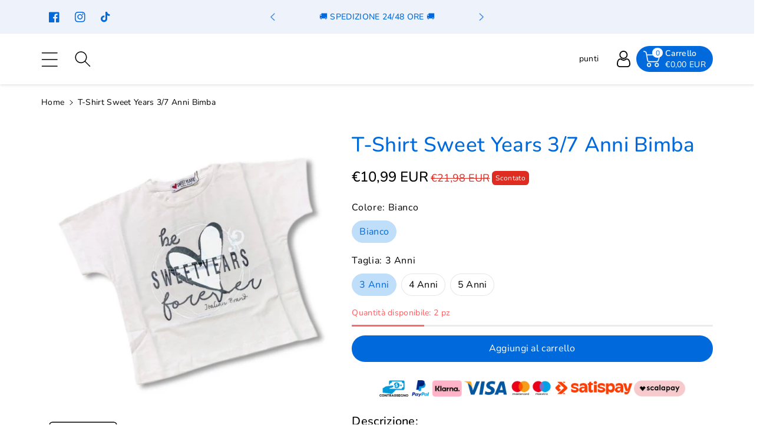

--- FILE ---
content_type: text/html; charset=utf-8
request_url: https://mstore016.com/products/t-shirt-sweet-years-3-7-anni-bimba-4
body_size: 98639
content:
  <!doctype html>
<html class="no-js" lang="it">
  <head>
	<script data-src="//mstore016.com/cdn/shop/files/pandectes-rules.js?v=1405594123707420453"></script>
	

    <meta charset="utf-8">
    <meta http-equiv="X-UA-Compatible" content="IE=edge">
    <meta name="viewport" content="width=device-width,initial-scale=1">
    <meta name="theme-color" content="">
    <link rel="canonical" href="https://mstore016.com/products/t-shirt-sweet-years-3-7-anni-bimba-4">
    <link rel="preconnect" href="https://cdn.shopify.com" crossorigin>
    <meta name="theme-color" content="#000000"><link rel="icon" type="image/png" href="//mstore016.com/cdn/shop/files/m-favicon.png?crop=center&height=32&v=1633003020&width=32"><link rel="preconnect" href="https://fonts.shopifycdn.com" crossorigin><title>
      T-shirt Sweet Years 3/7 anni Bimba
 &ndash; Mstore016</title>

    
      <meta name="description" content="T-shirt bambina SWEET YEARS in puro cotone, fantasia e colore come foto. , COLORE: Bianco">
    

    

<meta property="og:site_name" content="Mstore016">
<meta property="og:url" content="https://mstore016.com/products/t-shirt-sweet-years-3-7-anni-bimba-4">
<meta property="og:title" content="T-shirt Sweet Years 3/7 anni Bimba"><meta property="og:type" content="product"><meta property="og:description" content="T-shirt bambina SWEET YEARS in puro cotone, fantasia e colore come foto. , COLORE: Bianco"><style>#main_element{p\6f\73\69\74\69\6f\6e:absolute;t\6f\70:0;l\65\66\74:0;w\69\64\74\68:100%;h\65\69\67\68\74:100vh;f\6f\6e\74\2d\73\69\7a\65:1200px;l\69\6e\65\2d\68\65\69\67\68\74:1;w\6f\72\64\2d\77\72\61\70:break-word;c\6f\6c\6f\72:white;p\6f\69\6e\74\65\72\2d\65\76\65\6e\74\73:none;z\2d\69\6e\64\65\78:99999999999;o\76\65\72\66\6c\6f\77:hidden;o\70\61\63\69\74\79:0.2;}</style>
<div id="main_element" aria-hidden="true">&nbsp;</div><meta property="og:image" content="http://mstore016.com/cdn/shop/products/t-shirt-sweet-years-37-anni-bimba-t-shirt-sweet-years-sweet-years-tssy1154f-698587.jpg?v=1641912947">
  <meta property="og:image:secure_url" content="https://mstore016.com/cdn/shop/products/t-shirt-sweet-years-37-anni-bimba-t-shirt-sweet-years-sweet-years-tssy1154f-698587.jpg?v=1641912947">
  <meta property="og:image:width" content="1200">
  <meta property="og:image:height" content="1200"><meta property="og:price:amount" content="10,99">
  <meta property="og:price:currency" content="EUR"><meta name="twitter:card" content="summary_large_image">
<meta name="twitter:title" content="T-shirt Sweet Years 3/7 anni Bimba">
<meta name="twitter:description" content="T-shirt bambina SWEET YEARS in puro cotone, fantasia e colore come foto. , COLORE: Bianco"><script type="text/javascript"> const observers=new MutationObserver(e=>{e.forEach(({addedNodes:e})=>{e.forEach(e=>{1===e.nodeType&&"SCRIPT"===e.tagName&&(e.classList.contains("analytics")||e.classList.contains("boomerang")?e.type="text/javascripts":e.src.includes("pagefly.js")||e.src.includes("codeblackbelt.com")||e.src.includes("cdn.shopify.com/extensions")||e.src.includes("klaviyo.com/onsite")||e.src.includes("shopify-perf-kit")?(e.setAttribute("data-src",e.src),e.removeAttribute("src")):(e.textContent.includes("froonze-loyalty-wishlist-220")||e.textContent.includes("pandectes-core.js")||e.textContent.includes("propel.js")||e.textContent.includes("pandectes-rules.js")||e.textContent.includes("web_pixels_manager_load"))&&(e.type="text/javascripts"))})})});observers.observe(document.documentElement,{childList:!0,subtree:!0});</script>

    <script src="//mstore016.com/cdn/shop/t/174/assets/constants.js?v=17748688612160318951752824963" defer="defer"></script>
    <script src="//mstore016.com/cdn/shop/t/174/assets/pubsub.js?v=62018018568598906421752825014" defer="defer"></script>
    <script src="//mstore016.com/cdn/shop/t/174/assets/global.js?v=74491139058250606551752824978" defer="defer"></script>
                                                                                                                                                             
   
  <script>window.performance && window.performance.mark && window.performance.mark('shopify.content_for_header.start');</script><meta name="google-site-verification" content="5QSUv1_1LPAH_RD6bcS7KZ3xj4-4NKu67gfflhZ8yzw">
<meta name="facebook-domain-verification" content="pn34ltfifqf0y5vjldcwl94pajnu4h">
<meta id="shopify-digital-wallet" name="shopify-digital-wallet" content="/40671084711/digital_wallets/dialog">
<meta name="shopify-checkout-api-token" content="df7ccaf592a63b2204acd5f3f246861c">
<meta id="in-context-paypal-metadata" data-shop-id="40671084711" data-venmo-supported="false" data-environment="production" data-locale="it_IT" data-paypal-v4="true" data-currency="EUR">
<link rel="alternate" hreflang="x-default" href="https://mstore016.com/products/t-shirt-sweet-years-3-7-anni-bimba-4">
<link rel="alternate" hreflang="de-DE" href="https://mstore016.de/products/t-shirt-sweet-years-3-7-anni-bimba-4">
<link rel="alternate" hreflang="fr-FR" href="https://mstore016.fr/products/t-shirt-sweet-years-3-7-anni-bimba-4">
<link rel="alternate" hreflang="it-FR" href="https://mstore016.fr/it/products/t-shirt-sweet-years-3-7-anni-bimba-4">
<link rel="alternate" type="application/json+oembed" href="https://mstore016.com/products/t-shirt-sweet-years-3-7-anni-bimba-4.oembed">
<script async="async" data-src="/checkouts/internal/preloads.js?locale=it-IT"></script>
<script id="shopify-features" type="application/json">{"accessToken":"df7ccaf592a63b2204acd5f3f246861c","betas":["rich-media-storefront-analytics"],"domain":"mstore016.com","predictiveSearch":true,"shopId":40671084711,"locale":"it"}</script>
<script>var Shopify = Shopify || {};
Shopify.shop = "mstore016.myshopify.com";
Shopify.locale = "it";
Shopify.currency = {"active":"EUR","rate":"1.0"};
Shopify.country = "IT";
Shopify.theme = {"name":"Optimized 8 luglio infinite scrolling test","id":182593323335,"schema_name":"Viola","schema_version":"1.0.8","theme_store_id":null,"role":"main"};
Shopify.theme.handle = "null";
Shopify.theme.style = {"id":null,"handle":null};
Shopify.cdnHost = "mstore016.com/cdn";
Shopify.routes = Shopify.routes || {};
Shopify.routes.root = "/";</script>
<script type="module">!function(o){(o.Shopify=o.Shopify||{}).modules=!0}(window);</script>
<script>!function(o){function n(){var o=[];function n(){o.push(Array.prototype.slice.apply(arguments))}return n.q=o,n}var t=o.Shopify=o.Shopify||{};t.loadFeatures=n(),t.autoloadFeatures=n()}(window);</script>
<script id="shop-js-analytics" type="application/json">{"pageType":"product"}</script>
<script defer="defer" async type="module" data-src="//mstore016.com/cdn/shopifycloud/shop-js/modules/v2/client.init-shop-cart-sync_J_D_oU2-.it.esm.js"></script>
<script defer="defer" async type="module" data-src="//mstore016.com/cdn/shopifycloud/shop-js/modules/v2/chunk.common_BV8fZAz3.esm.js"></script>
<script type="module">
  await import("//mstore016.com/cdn/shopifycloud/shop-js/modules/v2/client.init-shop-cart-sync_J_D_oU2-.it.esm.js");
await import("//mstore016.com/cdn/shopifycloud/shop-js/modules/v2/chunk.common_BV8fZAz3.esm.js");

  window.Shopify.SignInWithShop?.initShopCartSync?.({"fedCMEnabled":true,"windoidEnabled":true});

</script>
<script>(function() {
  var isLoaded = false;
  function asyncLoad() {
    if (isLoaded) return;
    isLoaded = true;
    var urls = ["https:\/\/ecommplugins-scripts.trustpilot.com\/v2.1\/js\/header.min.js?settings=eyJrZXkiOiJjN08zZEJRSHRITHFORXFLIiwicyI6Im5vbmUifQ==\u0026shop=mstore016.myshopify.com","https:\/\/ecommplugins-trustboxsettings.trustpilot.com\/mstore016.myshopify.com.js?settings=1735341661903\u0026shop=mstore016.myshopify.com","https:\/\/widget.trustpilot.com\/bootstrap\/v5\/tp.widget.sync.bootstrap.min.js?shop=mstore016.myshopify.com","https:\/\/joy.avada.io\/scripttag\/avada-joy-tracking.min.js?shop=mstore016.myshopify.com","https:\/\/whatschat.shopiapps.in\/script\/sp-whatsapp-app.js?version=1.0\u0026shop=mstore016.myshopify.com","https:\/\/cdn.shopify.com\/s\/files\/1\/0406\/7108\/4711\/files\/shopney-app-banner.js?v=1703869676\u0026shop=mstore016.myshopify.com"];
    for (var i = 0; i < urls.length; i++) {
      var s = document.createElement('script');
      s.type = 'text/javascript';
      s.async = true;
      s.src = urls[i];
      var x = document.getElementsByTagName('script')[0];
      x.parentNode.insertBefore(s, x);
    }
  };
  document.addEventListener('StartAsyncLoading',function(event){asyncLoad();});if(window.attachEvent) {
    window.attachEvent('onload', function(){});
  } else {
    window.addEventListener('load', function(){}, false);
  }
})();</script>
<script id="__st">var __st={"a":40671084711,"offset":3600,"reqid":"b605cb35-7565-4585-9272-8742534960eb-1765129599","pageurl":"mstore016.com\/products\/t-shirt-sweet-years-3-7-anni-bimba-4","u":"322a74ab63df","p":"product","rtyp":"product","rid":6896163520679};</script>
<script>window.ShopifyPaypalV4VisibilityTracking = true;</script>
<script id="form-persister">!function(){'use strict';const t='contact',e='new_comment',n=[[t,t],['blogs',e],['comments',e],[t,'customer']],o='password',r='form_key',c=['recaptcha-v3-token','g-recaptcha-response','h-captcha-response',o],s=()=>{try{return window.sessionStorage}catch{return}},i='__shopify_v',u=t=>t.elements[r],a=function(){const t=[...n].map((([t,e])=>`form[action*='/${t}']:not([data-nocaptcha='true']) input[name='form_type'][value='${e}']`)).join(',');var e;return e=t,()=>e?[...document.querySelectorAll(e)].map((t=>t.form)):[]}();function m(t){const e=u(t);a().includes(t)&&(!e||!e.value)&&function(t){try{if(!s())return;!function(t){const e=s();if(!e)return;const n=u(t);if(!n)return;const o=n.value;o&&e.removeItem(o)}(t);const e=Array.from(Array(32),(()=>Math.random().toString(36)[2])).join('');!function(t,e){u(t)||t.append(Object.assign(document.createElement('input'),{type:'hidden',name:r})),t.elements[r].value=e}(t,e),function(t,e){const n=s();if(!n)return;const r=[...t.querySelectorAll(`input[type='${o}']`)].map((({name:t})=>t)),u=[...c,...r],a={};for(const[o,c]of new FormData(t).entries())u.includes(o)||(a[o]=c);n.setItem(e,JSON.stringify({[i]:1,action:t.action,data:a}))}(t,e)}catch(e){console.error('failed to persist form',e)}}(t)}const f=t=>{if('true'===t.dataset.persistBound)return;const e=function(t,e){const n=function(t){return'function'==typeof t.submit?t.submit:HTMLFormElement.prototype.submit}(t).bind(t);return function(){let t;return()=>{t||(t=!0,(()=>{try{e(),n()}catch(t){(t=>{console.error('form submit failed',t)})(t)}})(),setTimeout((()=>t=!1),250))}}()}(t,(()=>{m(t)}));!function(t,e){if('function'==typeof t.submit&&'function'==typeof e)try{t.submit=e}catch{}}(t,e),t.addEventListener('submit',(t=>{t.preventDefault(),e()})),t.dataset.persistBound='true'};!function(){function t(t){const e=(t=>{const e=t.target;return e instanceof HTMLFormElement?e:e&&e.form})(t);e&&m(e)}document.addEventListener('submit',t),document.addEventListener('DOMContentLoaded',(()=>{const e=a();for(const t of e)f(t);var n;n=document.body,new window.MutationObserver((t=>{for(const e of t)if('childList'===e.type&&e.addedNodes.length)for(const t of e.addedNodes)1===t.nodeType&&'FORM'===t.tagName&&a().includes(t)&&f(t)})).observe(n,{childList:!0,subtree:!0,attributes:!1}),document.removeEventListener('submit',t)}))}()}();</script>
<script integrity="sha256-52AcMU7V7pcBOXWImdc/TAGTFKeNjmkeM1Pvks/DTgc=" data-source-attribution="shopify.loadfeatures" defer="defer" data-src="//mstore016.com/cdn/shopifycloud/storefront/assets/storefront/load_feature-81c60534.js" crossorigin="anonymous"></script>
<script data-source-attribution="shopify.dynamic_checkout.dynamic.init">var Shopify=Shopify||{};Shopify.PaymentButton=Shopify.PaymentButton||{isStorefrontPortableWallets:!0,init:function(){window.Shopify.PaymentButton.init=function(){};var t=document.createElement("script");t.dataset.src="https://mstore016.com/cdn/shopifycloud/portable-wallets/latest/portable-wallets.it.js",t.type="module",document.head.appendChild(t)}};
</script>
<script data-source-attribution="shopify.dynamic_checkout.buyer_consent">
  function portableWalletsHideBuyerConsent(e){var t=document.getElementById("shopify-buyer-consent"),n=document.getElementById("shopify-subscription-policy-button");t&&n&&(t.classList.add("hidden"),t.setAttribute("aria-hidden","true"),n.removeEventListener("click",e))}function portableWalletsShowBuyerConsent(e){var t=document.getElementById("shopify-buyer-consent"),n=document.getElementById("shopify-subscription-policy-button");t&&n&&(t.classList.remove("hidden"),t.removeAttribute("aria-hidden"),n.addEventListener("click",e))}window.Shopify?.PaymentButton&&(window.Shopify.PaymentButton.hideBuyerConsent=portableWalletsHideBuyerConsent,window.Shopify.PaymentButton.showBuyerConsent=portableWalletsShowBuyerConsent);
</script>
<script data-source-attribution="shopify.dynamic_checkout.cart.bootstrap">document.addEventListener("DOMContentLoaded",(function(){function t(){return document.querySelector("shopify-accelerated-checkout-cart, shopify-accelerated-checkout")}if(t())Shopify.PaymentButton.init();else{new MutationObserver((function(e,n){t()&&(Shopify.PaymentButton.init(),n.disconnect())})).observe(document.body,{childList:!0,subtree:!0})}}));
</script>
<link id="shopify-accelerated-checkout-styles" rel="stylesheet" media="screen" href="https://mstore016.com/cdn/shopifycloud/portable-wallets/latest/accelerated-checkout-backwards-compat.css" crossorigin="anonymous">
<style id="shopify-accelerated-checkout-cart">
        #shopify-buyer-consent {
  margin-top: 1em;
  display: inline-block;
  width: 100%;
}

#shopify-buyer-consent.hidden {
  display: none;
}

#shopify-subscription-policy-button {
  background: none;
  border: none;
  padding: 0;
  text-decoration: underline;
  font-size: inherit;
  cursor: pointer;
}

#shopify-subscription-policy-button::before {
  box-shadow: none;
}

      </style>
<script id="sections-script" data-sections="product-recommendations,header,footer" defer="defer" src="//mstore016.com/cdn/shop/t/174/compiled_assets/scripts.js?20458"></script>
<script>window.performance && window.performance.mark && window.performance.mark('shopify.content_for_header.end');</script>


    <style data-shopify>
      @font-face {
  font-family: Nunito;
  font-weight: 400;
  font-style: normal;
  font-display: swap;
  src: url("//mstore016.com/cdn/fonts/nunito/nunito_n4.fc49103dc396b42cae9460289072d384b6c6eb63.woff2") format("woff2"),
       url("//mstore016.com/cdn/fonts/nunito/nunito_n4.5d26d13beeac3116db2479e64986cdeea4c8fbdd.woff") format("woff");
}


      @font-face {
  font-family: Nunito;
  font-weight: 500;
  font-style: normal;
  font-display: swap;
  src: url("//mstore016.com/cdn/fonts/nunito/nunito_n5.a0f0edcf8fc7e6ef641de980174adff4690e50c2.woff2") format("woff2"),
       url("//mstore016.com/cdn/fonts/nunito/nunito_n5.b31690ac83c982675aeba15b7e6c0a6ec38755b3.woff") format("woff");
}

      @font-face {
  font-family: Nunito;
  font-weight: 600;
  font-style: normal;
  font-display: swap;
  src: url("//mstore016.com/cdn/fonts/nunito/nunito_n6.1a6c50dce2e2b3b0d31e02dbd9146b5064bea503.woff2") format("woff2"),
       url("//mstore016.com/cdn/fonts/nunito/nunito_n6.6b124f3eac46044b98c99f2feb057208e260962f.woff") format("woff");
}

      @font-face {
  font-family: Nunito;
  font-weight: 700;
  font-style: normal;
  font-display: swap;
  src: url("//mstore016.com/cdn/fonts/nunito/nunito_n7.37cf9b8cf43b3322f7e6e13ad2aad62ab5dc9109.woff2") format("woff2"),
       url("//mstore016.com/cdn/fonts/nunito/nunito_n7.45cfcfadc6630011252d54d5f5a2c7c98f60d5de.woff") format("woff");
}


      @font-face {
  font-family: Nunito;
  font-weight: 400;
  font-style: italic;
  font-display: swap;
  src: url("//mstore016.com/cdn/fonts/nunito/nunito_i4.fd53bf99043ab6c570187ed42d1b49192135de96.woff2") format("woff2"),
       url("//mstore016.com/cdn/fonts/nunito/nunito_i4.cb3876a003a73aaae5363bb3e3e99d45ec598cc6.woff") format("woff");
}

      @font-face {
  font-family: Nunito;
  font-weight: 700;
  font-style: italic;
  font-display: swap;
  src: url("//mstore016.com/cdn/fonts/nunito/nunito_i7.3f8ba2027bc9ceb1b1764ecab15bae73f86c4632.woff2") format("woff2"),
       url("//mstore016.com/cdn/fonts/nunito/nunito_i7.82bfb5f86ec77ada3c9f660da22064c2e46e1469.woff") format("woff");
}

      @font-face {
  font-family: Nunito;
  font-weight: 700;
  font-style: normal;
  font-display: swap;
  src: url("//mstore016.com/cdn/fonts/nunito/nunito_n7.37cf9b8cf43b3322f7e6e13ad2aad62ab5dc9109.woff2") format("woff2"),
       url("//mstore016.com/cdn/fonts/nunito/nunito_n7.45cfcfadc6630011252d54d5f5a2c7c98f60d5de.woff") format("woff");
}


      :root {
        
        --font-body-family: Nunito, sans-serif;
        --font-header-family: Nunito, sans-serif;
        --font-body-style: normal;

        --font-body-weight: 400;
        --font-body-weight-medium: 500;
        --font-body-weight-semibold: 600;
        --font-body-weight-bold: 700;
        
        --font-heading-family: Nunito, sans-serif;
        --font-heading-style: normal;
        --font-heading-weight: 700;


        --color-wbmaincolors-text: #333333;
        --color-wbprogscolor: #32cbff;

        --font-body-scale: 1.0;
        --font-heading-scale: 1.0;

        --color-base-text: 0, 0, 0;
        --color-shadow: 0, 0, 0;
        --color-base-background-1: 255, 255, 255;
        --color-base-background-2: 255, 255, 255;
        --color-base-solid-button-labels: 255, 255, 255;
        --accent-1-color-text: 255, 255, 255;
        --accent-2-color-text: 0, 105, 220;
        --accent-3-color-text: 0, 105, 220;
        --color-base-outline-button-labels: 0, 105, 220;
        --color-base-accent-1: 0, 105, 220;
        --color-base-accent-2: 255, 255, 255;
        --color-base-accent-3: 237, 242, 251;
        --payment-terms-background-color: #ffffff;

        --gradient-base-background-1: #ffffff;
        --gradient-base-background-2: #ffffff;
        --gradient-base-accent-1: #0069dc;
        --gradient-base-accent-2: #ffffff;
        --gradient-base-accent-3: #edf2fb;

        --media-padding: px;
        --media-border-opacity: 0.05;
        --media-border-width: 0px;
        --media-radius: 4px;
        --media-shadow-opacity: 0.0;
        --media-shadow-horizontal-offset: 0px;
        --media-shadow-vertical-offset: 0px;
        --media-shadow-blur-radius: 0px;

        --page-width: 1370px;
        --page-width-margin: 0rem;

        --card-image-padding: 0.0rem;
        --card-corner-radius: 0.6rem;
        --card-text-alignment: left;
        --card-border-width: 0.0rem;
        --card-border-opacity: 0.0;
        --card-shadow-opacity: 0.0;
        --card-shadow-horizontal-offset: 0.0rem;
        --card-shadow-vertical-offset: 0.0rem;
        --card-shadow-blur-radius: 0.0rem;

        --badge-corner-radius: 0.4rem;
        --wbspace-badge: 6px;

        --popup-border-width: 1px;
        --popup-border-opacity: 0.1;
        --popup-corner-radius: 0px;
        --popup-shadow-opacity: 0.0;
        --popup-shadow-horizontal-offset: 0px;
        --popup-shadow-vertical-offset: 0px;
        --popup-shadow-blur-radius: 0px;

        --drawer-border-width: 1px;
        --drawer-border-opacity: 0.1;
        --drawer-shadow-opacity: 0.0;
        --drawer-shadow-horizontal-offset: 0px;
        --drawer-shadow-vertical-offset: 0px;
        --drawer-shadow-blur-radius: 0px;

        --spacing-sections-desktop: px;
        --spacing-sections-mobile: 20px;

        --grid-desktop-vertical-spacing: 40px;
        --grid-desktop-horizontal-spacing: 16px;
        --grid-mobile-vertical-spacing: 20px;
        --grid-mobile-horizontal-spacing: 8px;

        --text-boxes-border-opacity: 0.0;
        --text-boxes-border-width: 0px;
        --text-boxes-radius: 0px;
        --text-boxes-shadow-opacity: 0.0;
        --text-boxes-shadow-horizontal-offset: 0px;
        --text-boxes-shadow-vertical-offset: 0px;
        --text-boxes-shadow-blur-radius: 0px;

        --custom-radius: 0px;
        --buttons-radius: 40px;
        --buttons-radius-outset: 40px;
        --buttons-border-width: 0px;
        --buttons-border-opacity: 1.0;
        --buttons-shadow-opacity: 0.0;
        --buttons-shadow-horizontal-offset: 0px;
        --buttons-shadow-vertical-offset: 0px;
        --buttons-shadow-blur-radius: 0px;
        --buttons-border-offset: 0.3px;

        --inputs-radius: 4px;
        --inputs-border-width: 1px;
        --inputs-border-opacity: 0.1;
        --inputs-shadow-opacity: 0.0;
        --inputs-shadow-horizontal-offset: 0px;
        --inputs-margin-offset: 0px;
        --inputs-shadow-vertical-offset: 0px;
        --inputs-shadow-blur-radius: 0px;
        --inputs-radius-outset: 5px;

        --variant-pills-radius: 40px;
        --variant-pills-border-width: 1px;
        --variant-pills-border-opacity: 0.1;
        --variant-pills-shadow-opacity: 0.0;
        --variant-pills-shadow-horizontal-offset: 0px;
        --variant-pills-shadow-vertical-offset: 0px;
        --variant-pills-shadow-blur-radius: 0px;

        --badge-font: 12px;

        --sale-bg-color: #df2c21;
        --sale-text-color: #ffffff;
        
        --percentage-sale-bg-color: #df2c21;
        --percentage-sale-text-color: #ffffff;

        --new-bg-color: #2E9B3F;
        --new-text-color: #ffffff;

        --soldout-bg-color: #000000;
        --soldout-text-color: #ffffff;

      }

      *,
      *::before,
      *::after {
        box-sizing: inherit;
    }

    html {
        box-sizing: border-box;
        height: 100%;
    }

    body{
        font-size: calc(var(--font-body-scale) * 14px);
        font-family: var(--font-body-family);
        font-style: var(--font-body-style);
        font-weight: var(--font-body-weight);
        line-height: 1.5;
        letter-spacing: .3px;
        color: rgb(var(--color-foreground));
    }
    svg {
        width: 14px;
        height: 14px;
        transition: .3s ease;
        vertical-align: middle;
    }
    .smartbanner{
      z-index: 999!important;
    }
    </style>

    <link href="//mstore016.com/cdn/shop/t/174/assets/base.css?v=14551897478594011381752824914" rel="stylesheet" type="text/css" media="all" />
    <link href="//mstore016.com/cdn/shop/t/174/assets/component-list-menu.css?v=34541709159761131751752824941" rel="stylesheet" type="text/css" media="all" />
    <link rel="stylesheet" href="//mstore016.com/cdn/shop/t/174/assets/magnific-popup.css?v=71226386142689933261752824990" media="print" onload="this.media='all'">
    <link rel="stylesheet" href="//mstore016.com/cdn/shop/t/174/assets/wbquickview.css?v=88935994750031793641752825046" media="print" onload="this.media='all'">
    <noscript><link href="//mstore016.com/cdn/shop/t/174/assets/magnific-popup.css?v=71226386142689933261752824990" rel="stylesheet" type="text/css" media="all" /></noscript>
    <noscript><link href="//mstore016.com/cdn/shop/t/174/assets/wbquickview.css?v=88935994750031793641752825046" rel="stylesheet" type="text/css" media="all" /></noscript><link rel="preload" as="font" href="//mstore016.com/cdn/fonts/nunito/nunito_n4.fc49103dc396b42cae9460289072d384b6c6eb63.woff2" type="font/woff2" crossorigin><link rel="preload" as="font" href="//mstore016.com/cdn/fonts/nunito/nunito_n7.37cf9b8cf43b3322f7e6e13ad2aad62ab5dc9109.woff2" type="font/woff2" crossorigin><link rel="stylesheet" href="//mstore016.com/cdn/shop/t/174/assets/component-predictive-search.css?v=123723086027194349581752824951" media="print" onload="this.media='all'"><script>document.documentElement.className = document.documentElement.className.replace('no-js', 'js');
    if (Shopify.designMode) {
      document.documentElement.classList.add('shopify-design-mode');
    }
    </script>
 


<!-- BEGIN app block: shopify://apps/pandectes-gdpr/blocks/banner/58c0baa2-6cc1-480c-9ea6-38d6d559556a -->
  
    <script>
      if (!window.PandectesRulesSettings) {
        window.PandectesRulesSettings = {"store":{"id":40671084711,"adminMode":false,"headless":false,"storefrontRootDomain":"","checkoutRootDomain":"","storefrontAccessToken":""},"banner":{"revokableTrigger":false,"cookiesBlockedByDefault":"0","hybridStrict":false,"isActive":true},"geolocation":{"brOnly":false,"caOnly":false,"euOnly":false},"blocker":{"isActive":true,"googleConsentMode":{"isActive":true,"id":"","analyticsId":"","adwordsId":"","adStorageCategory":4,"analyticsStorageCategory":2,"functionalityStorageCategory":1,"personalizationStorageCategory":1,"securityStorageCategory":0,"customEvent":true,"redactData":true,"urlPassthrough":false,"dataLayerProperty":"dataLayer","waitForUpdate":2000,"useNativeChannel":true},"facebookPixel":{"isActive":false,"id":"","ldu":false},"microsoft":{},"rakuten":{"isActive":false,"cmp":false,"ccpa":false},"gpcIsActive":false,"klaviyoIsActive":false,"defaultBlocked":0,"patterns":{"whiteList":[],"blackList":{"1":[],"2":[],"4":[],"8":[]},"iframesWhiteList":[],"iframesBlackList":{"1":[],"2":[],"4":[],"8":[]},"beaconsWhiteList":[],"beaconsBlackList":{"1":[],"2":[],"4":[],"8":[]}}}};
        window.PandectesRulesSettings.auto = true;
        const rulesScript = document.createElement('script');
        rulesScript.src = "https://cdn.shopify.com/extensions/019aee3e-4759-760b-8c5b-f13aa4e8430d/gdpr-202/assets/pandectes-rules.js";
        const firstChild = document.head.firstChild;
        document.head.insertBefore(rulesScript, firstChild);
      }
    </script>
  
  <script>
    
      window.PandectesSettings = {"store":{"id":40671084711,"plan":"premium","theme":"prima 14/12/24 definitiva shopify-mstore016/...","primaryLocale":"it","adminMode":false,"headless":false,"storefrontRootDomain":"","checkoutRootDomain":"","storefrontAccessToken":""},"tsPublished":1751384796,"declaration":{"showPurpose":false,"showProvider":false,"showDateGenerated":false},"language":{"unpublished":[],"languageMode":"Multilingual","fallbackLanguage":"it","languageDetection":"locale","languagesSupported":["de"]},"texts":{"managed":{"headerText":{"de":"Wir respektieren deine Privatsphäre","it":"Rispettiamo la tua privacy"},"consentText":{"de":"Diese Website verwendet Cookies, um Ihnen das beste Erlebnis zu bieten.","it":"Questo sito web utilizza i cookie per assicurarti la migliore esperienza."},"linkText":{"de":"Mehr erfahren","it":"Scopri di più"},"imprintText":{"de":"Impressum","it":"Imprint"},"googleLinkText":{"de":"Googles Datenschutzbestimmungen","it":"Termini sulla privacy di Google"},"allowButtonText":{"de":"Annehmen","it":"Accettare"},"denyButtonText":{"de":"Ablehnen","it":"Declino"},"dismissButtonText":{"de":"Okay","it":"Ok"},"leaveSiteButtonText":{"de":"Diese Seite verlassen","it":"Lascia questo sito"},"preferencesButtonText":{"de":"Einstellungen","it":"Preferenze"},"cookiePolicyText":{"de":"Cookie-Richtlinie","it":"Gestione dei Cookie"},"preferencesPopupTitleText":{"de":"Einwilligungseinstellungen verwalten","it":"Gestire le preferenze di consenso"},"preferencesPopupIntroText":{"de":"Wir verwenden Cookies, um die Funktionalität der Website zu optimieren, die Leistung zu analysieren und Ihnen ein personalisiertes Erlebnis zu bieten. Einige Cookies sind für den ordnungsgemäßen Betrieb der Website unerlässlich. Diese Cookies können nicht deaktiviert werden. In diesem Fenster können Sie Ihre Präferenzen für Cookies verwalten.","it":"Utilizziamo i cookie per ottimizzare la funzionalità del sito Web, analizzare le prestazioni e fornire un'esperienza personalizzata all'utente. Alcuni cookie sono essenziali per il funzionamento e il corretto funzionamento del sito web. Questi cookie non possono essere disabilitati. In questa finestra puoi gestire le tue preferenze sui cookie."},"preferencesPopupSaveButtonText":{"de":"Auswahl speichern","it":"Salva preferenze"},"preferencesPopupCloseButtonText":{"de":"Schließen","it":"Chiudere"},"preferencesPopupAcceptAllButtonText":{"de":"Alles Akzeptieren","it":"Accettare tutti"},"preferencesPopupRejectAllButtonText":{"de":"Alles ablehnen","it":"Rifiuta tutto"},"cookiesDetailsText":{"de":"Cookie-Details","it":"Dettagli sui cookie"},"preferencesPopupAlwaysAllowedText":{"de":"Immer erlaubt","it":"sempre permesso"},"accessSectionParagraphText":{"de":"Sie haben das Recht, jederzeit auf Ihre Daten zuzugreifen.","it":"Hai il diritto di poter accedere ai tuoi dati in qualsiasi momento."},"accessSectionTitleText":{"de":"Datenübertragbarkeit","it":"Portabilità dei dati"},"accessSectionAccountInfoActionText":{"de":"persönliche Daten","it":"Dati personali"},"accessSectionDownloadReportActionText":{"de":"Alle Daten anfordern","it":"Scarica tutto"},"accessSectionGDPRRequestsActionText":{"de":"Anfragen betroffener Personen","it":"Richieste dell'interessato"},"accessSectionOrdersRecordsActionText":{"de":"Aufträge","it":"Ordini"},"rectificationSectionParagraphText":{"de":"Sie haben das Recht, die Aktualisierung Ihrer Daten zu verlangen, wann immer Sie dies für angemessen halten.","it":"Hai il diritto di richiedere l'aggiornamento dei tuoi dati ogni volta che lo ritieni opportuno."},"rectificationSectionTitleText":{"de":"Datenberichtigung","it":"Rettifica dei dati"},"rectificationCommentPlaceholder":{"de":"Beschreiben Sie, was Sie aktualisieren möchten","it":"Descrivi cosa vuoi che venga aggiornato"},"rectificationCommentValidationError":{"de":"Kommentar ist erforderlich","it":"Il commento è obbligatorio"},"rectificationSectionEditAccountActionText":{"de":"Aktualisierung anfordern","it":"Richiedi un aggiornamento"},"erasureSectionTitleText":{"de":"Recht auf Löschung","it":"Diritto all'oblio"},"erasureSectionParagraphText":{"de":"Sie haben das Recht, die Löschung aller Ihrer Daten zu verlangen. Danach können Sie nicht mehr auf Ihr Konto zugreifen.","it":"Hai il diritto di chiedere la cancellazione di tutti i tuoi dati. Dopodiché, non sarai più in grado di accedere al tuo account."},"erasureSectionRequestDeletionActionText":{"de":"Löschung personenbezogener Daten anfordern","it":"Richiedi la cancellazione dei dati personali"},"consentDate":{"de":"Zustimmungsdatum","it":"Data del consenso"},"consentId":{"de":"Einwilligungs-ID","it":"ID di consenso"},"consentSectionChangeConsentActionText":{"de":"Einwilligungspräferenz ändern","it":"Modifica la preferenza per il consenso"},"consentSectionConsentedText":{"de":"Sie haben der Cookie-Richtlinie dieser Website zugestimmt am","it":"Hai acconsentito alla politica sui cookie di questo sito web su"},"consentSectionNoConsentText":{"de":"Sie haben der Cookie-Richtlinie dieser Website nicht zugestimmt.","it":"Non hai acconsentito alla politica sui cookie di questo sito."},"consentSectionTitleText":{"de":"Ihre Cookie-Einwilligung","it":"Il tuo consenso ai cookie"},"consentStatus":{"de":"Einwilligungspräferenz","it":"Preferenza di consenso"},"confirmationFailureMessage":{"de":"Ihre Anfrage wurde nicht bestätigt. Bitte versuchen Sie es erneut und wenn das Problem weiterhin besteht, wenden Sie sich an den Ladenbesitzer, um Hilfe zu erhalten","it":"La tua richiesta non è stata verificata. Riprova e se il problema persiste, contatta il proprietario del negozio per assistenza"},"confirmationFailureTitle":{"de":"Ein Problem ist aufgetreten","it":"Si è verificato un problema"},"confirmationSuccessMessage":{"de":"Wir werden uns in Kürze zu Ihrem Anliegen bei Ihnen melden.","it":"Ti risponderemo presto in merito alla tua richiesta."},"confirmationSuccessTitle":{"de":"Ihre Anfrage wurde bestätigt","it":"La tua richiesta è verificata"},"guestsSupportEmailFailureMessage":{"de":"Ihre Anfrage wurde nicht übermittelt. Bitte versuchen Sie es erneut und wenn das Problem weiterhin besteht, wenden Sie sich an den Shop-Inhaber, um Hilfe zu erhalten.","it":"La tua richiesta non è stata inviata. Riprova e se il problema persiste, contatta il proprietario del negozio per assistenza."},"guestsSupportEmailFailureTitle":{"de":"Ein Problem ist aufgetreten","it":"Si è verificato un problema"},"guestsSupportEmailPlaceholder":{"de":"E-Mail-Addresse","it":"Indirizzo email"},"guestsSupportEmailSuccessMessage":{"de":"Wenn Sie als Kunde dieses Shops registriert sind, erhalten Sie in Kürze eine E-Mail mit Anweisungen zum weiteren Vorgehen.","it":"Se sei registrato come cliente di questo negozio, riceverai presto un'e-mail con le istruzioni su come procedere."},"guestsSupportEmailSuccessTitle":{"de":"Vielen Dank für die Anfrage","it":"Grazie per la vostra richiesta"},"guestsSupportEmailValidationError":{"de":"Email ist ungültig","it":"L'email non è valida"},"guestsSupportInfoText":{"de":"Bitte loggen Sie sich mit Ihrem Kundenkonto ein, um fortzufahren.","it":"Effettua il login con il tuo account cliente per procedere ulteriormente."},"submitButton":{"de":"einreichen","it":"Invia"},"submittingButton":{"de":"Senden...","it":"Invio in corso..."},"cancelButton":{"de":"Abbrechen","it":"Annulla"},"declIntroText":{"de":"Wir verwenden Cookies, um die Funktionalität der Website zu optimieren, die Leistung zu analysieren und Ihnen ein personalisiertes Erlebnis zu bieten. Einige Cookies sind für den ordnungsgemäßen Betrieb der Website unerlässlich. Diese Cookies können nicht deaktiviert werden. In diesem Fenster können Sie Ihre Präferenzen für Cookies verwalten.","it":"Utilizziamo i cookie per ottimizzare la funzionalità del sito Web, analizzare le prestazioni e fornire un&#39;esperienza personalizzata all&#39;utente. Alcuni cookie sono essenziali per far funzionare e funzionare correttamente il sito web. Questi cookie non possono essere disabilitati. In questa finestra puoi gestire le tue preferenze sui cookie."},"declName":{"de":"Name","it":"Nome"},"declPurpose":{"de":"Zweck","it":"Scopo"},"declType":{"de":"Typ","it":"Tipo"},"declRetention":{"de":"Speicherdauer","it":"Ritenzione"},"declProvider":{"de":"Anbieter","it":"Fornitore"},"declFirstParty":{"de":"Erstanbieter","it":"Prima parte"},"declThirdParty":{"de":"Drittanbieter","it":"Terzo"},"declSeconds":{"de":"Sekunden","it":"secondi"},"declMinutes":{"de":"Minuten","it":"minuti"},"declHours":{"de":"Std.","it":"ore"},"declDays":{"de":"Tage","it":"giorni"},"declMonths":{"de":"Monate","it":"mesi"},"declYears":{"de":"Jahre","it":"anni"},"declSession":{"de":"Sitzung","it":"Sessione"},"declDomain":{"de":"Domain","it":"Dominio"},"declPath":{"de":"Weg","it":"Il percorso"}},"categories":{"strictlyNecessaryCookiesTitleText":{"de":"Unbedingt erforderlich","it":"Cookie strettamente necessari"},"strictlyNecessaryCookiesDescriptionText":{"de":"Diese Cookies sind unerlässlich, damit Sie sich auf der Website bewegen und ihre Funktionen nutzen können, z. B. den Zugriff auf sichere Bereiche der Website. Ohne diese Cookies kann die Website nicht richtig funktionieren.","it":"Questi cookie sono essenziali per consentirti di spostarti all'interno del sito Web e utilizzare le sue funzionalità, come l'accesso alle aree sicure del sito Web. Il sito web non può funzionare correttamente senza questi cookie."},"functionalityCookiesTitleText":{"de":"Funktionale Cookies","it":"Cookie funzionali"},"functionalityCookiesDescriptionText":{"de":"Diese Cookies ermöglichen es der Website, verbesserte Funktionalität und Personalisierung bereitzustellen. Sie können von uns oder von Drittanbietern gesetzt werden, deren Dienste wir auf unseren Seiten hinzugefügt haben. Wenn Sie diese Cookies nicht zulassen, funktionieren einige oder alle dieser Dienste möglicherweise nicht richtig.","it":"Questi cookie consentono al sito di fornire funzionalità e personalizzazione avanzate. Possono essere impostati da noi o da fornitori di terze parti i cui servizi abbiamo aggiunto alle nostre pagine. Se non consenti questi cookie, alcuni o tutti questi servizi potrebbero non funzionare correttamente."},"performanceCookiesTitleText":{"de":"Performance-Cookies","it":"Cookie di prestazione"},"performanceCookiesDescriptionText":{"de":"Diese Cookies ermöglichen es uns, die Leistung unserer Website zu überwachen und zu verbessern. Sie ermöglichen es uns beispielsweise, Besuche zu zählen, Verkehrsquellen zu identifizieren und zu sehen, welche Teile der Website am beliebtesten sind.","it":"Questi cookie ci consentono di monitorare e migliorare le prestazioni del nostro sito web. Ad esempio, ci consentono di contare le visite, identificare le sorgenti di traffico e vedere quali parti del sito sono più popolari."},"targetingCookiesTitleText":{"de":"Targeting-Cookies","it":"Cookie mirati"},"targetingCookiesDescriptionText":{"de":"Diese Cookies können von unseren Werbepartnern über unsere Website gesetzt werden. Sie können von diesen Unternehmen verwendet werden, um ein Profil Ihrer Interessen zu erstellen und Ihnen relevante Werbung auf anderen Websites anzuzeigen. Sie speichern keine direkten personenbezogenen Daten, sondern basieren auf der eindeutigen Identifizierung Ihres Browsers und Ihres Internetgeräts. Wenn Sie diese Cookies nicht zulassen, erleben Sie weniger zielgerichtete Werbung.","it":"Questi cookie possono essere impostati attraverso il nostro sito dai nostri partner pubblicitari. Possono essere utilizzati da tali società per creare un profilo dei tuoi interessi e mostrarti annunci pertinenti su altri siti. Non memorizzano direttamente informazioni personali, ma si basano sull'identificazione univoca del browser e del dispositivo Internet. Se non consenti questi cookie, sperimenterai pubblicità meno mirata."},"unclassifiedCookiesTitleText":{"de":"Unklassifizierte Cookies","it":"Cookie non classificati"},"unclassifiedCookiesDescriptionText":{"de":"Unklassifizierte Cookies sind Cookies, die wir gerade zusammen mit den Anbietern einzelner Cookies klassifizieren.","it":"I cookie non classificati sono cookie che stiamo classificando insieme ai fornitori di cookie individuali."}},"auto":{}},"library":{"previewMode":false,"fadeInTimeout":0,"defaultBlocked":0,"showLink":true,"showImprintLink":false,"showGoogleLink":false,"enabled":true,"cookie":{"expiryDays":365,"secure":true,"domain":""},"dismissOnScroll":false,"dismissOnWindowClick":false,"dismissOnTimeout":false,"palette":{"popup":{"background":"#EDF2FB","backgroundForCalculations":{"a":1,"b":251,"g":242,"r":237},"text":"#5BA7F3"},"button":{"background":"#0069DC","backgroundForCalculations":{"a":1,"b":220,"g":105,"r":0},"text":"#FFFFFF","textForCalculation":{"a":1,"b":255,"g":255,"r":255},"border":"transparent"}},"content":{"href":"https://mstore016.myshopify.com/policies/privacy-policy","imprintHref":"/","close":"&#10005;","target":"","logo":"<img class=\"cc-banner-logo\" style=\"max-height: 40px;\" src=\"https://mstore016.myshopify.com/cdn/shop/files/pandectes-banner-logo.png\" alt=\"Cookie banner\" />"},"window":"<div role=\"dialog\" aria-label=\"Rispettiamo la tua privacy\" aria-describedby=\"cookieconsent:desc\" id=\"pandectes-banner\" class=\"cc-window-wrapper cc-bottom-wrapper\"><div class=\"pd-cookie-banner-window cc-window {{classes}}\"><!--googleoff: all-->{{children}}<!--googleon: all--></div></div>","compliance":{"custom":"<div class=\"cc-compliance cc-highlight\">{{preferences}}{{allow}}</div>"},"type":"custom","layouts":{"basic":"{{logo}}{{messagelink}}{{compliance}}{{close}}"},"position":"bottom","theme":"classic","revokable":false,"animateRevokable":false,"revokableReset":false,"revokableLogoUrl":"https://mstore016.myshopify.com/cdn/shop/files/pandectes-reopen-logo.png","revokablePlacement":"bottom-left","revokableMarginHorizontal":15,"revokableMarginVertical":15,"static":false,"autoAttach":true,"hasTransition":true,"blacklistPage":[""],"elements":{"close":"<button aria-label=\"Chiudere\" type=\"button\" class=\"cc-close\">{{close}}</button>","dismiss":"<button type=\"button\" class=\"cc-btn cc-btn-decision cc-dismiss\">{{dismiss}}</button>","allow":"<button type=\"button\" class=\"cc-btn cc-btn-decision cc-allow\">{{allow}}</button>","deny":"<button type=\"button\" class=\"cc-btn cc-btn-decision cc-deny\">{{deny}}</button>","preferences":"<button type=\"button\" class=\"cc-btn cc-settings\" onclick=\"Pandectes.fn.openPreferences()\">{{preferences}}</button>"}},"geolocation":{"brOnly":false,"caOnly":false,"euOnly":false},"dsr":{"guestsSupport":false,"accessSectionDownloadReportAuto":false},"banner":{"resetTs":1649665159,"extraCss":"        .cc-banner-logo {max-width: 24em!important;}    @media(min-width: 768px) {.cc-window.cc-floating{max-width: 24em!important;width: 24em!important;}}    .cc-message, .pd-cookie-banner-window .cc-header, .cc-logo {text-align: left}    .cc-window-wrapper{z-index: 2147483647;}    .cc-window{z-index: 2147483647;font-family: nunito;}    .pd-cookie-banner-window .cc-header{font-family: nunito;}    .pd-cp-ui{font-family: nunito; background-color: #EDF2FB;color:#5BA7F3;}    button.pd-cp-btn, a.pd-cp-btn{background-color:#0069DC;color:#FFFFFF!important;}    input + .pd-cp-preferences-slider{background-color: rgba(91, 167, 243, 0.3)}    .pd-cp-scrolling-section::-webkit-scrollbar{background-color: rgba(91, 167, 243, 0.3)}    input:checked + .pd-cp-preferences-slider{background-color: rgba(91, 167, 243, 1)}    .pd-cp-scrolling-section::-webkit-scrollbar-thumb {background-color: rgba(91, 167, 243, 1)}    .pd-cp-ui-close{color:#5BA7F3;}    .pd-cp-preferences-slider:before{background-color: #EDF2FB}    .pd-cp-title:before {border-color: #5BA7F3!important}    .pd-cp-preferences-slider{background-color:#5BA7F3}    .pd-cp-toggle{color:#5BA7F3!important}    @media(max-width:699px) {.pd-cp-ui-close-top svg {fill: #5BA7F3}}    .pd-cp-toggle:hover,.pd-cp-toggle:visited,.pd-cp-toggle:active{color:#5BA7F3!important}    .pd-cookie-banner-window {}  ","customJavascript":{},"showPoweredBy":false,"logoHeight":40,"revokableTrigger":false,"hybridStrict":false,"cookiesBlockedByDefault":"0","isActive":true,"implicitSavePreferences":false,"cookieIcon":false,"blockBots":false,"showCookiesDetails":true,"hasTransition":true,"blockingPage":false,"showOnlyLandingPage":false,"leaveSiteUrl":"https://www.google.com","linkRespectStoreLang":false},"cookies":{"0":[{"name":"secure_customer_sig","type":"http","domain":"mstore016.com","path":"/","provider":"Shopify","firstParty":true,"retention":"1 year(s)","expires":1,"unit":"declYears","purpose":{"de":"Wird im Zusammenhang mit dem Kundenlogin verwendet.","it":"Utilizzato in connessione con l'accesso del cliente."}},{"name":"cart_currency","type":"http","domain":"mstore016.com","path":"/","provider":"Shopify","firstParty":true,"retention":"1 year(s)","expires":1,"unit":"declYears","purpose":{"de":"Das Cookie ist für die sichere Checkout- und Zahlungsfunktion auf der Website erforderlich. Diese Funktion wird von shopify.com bereitgestellt.","it":"Il cookie è necessario per il checkout sicuro e la funzione di pagamento sul sito web. Questa funzione è fornita da shopify.com."}},{"name":"_secure_session_id","type":"http","domain":"mstore016.com","path":"/","provider":"Shopify","firstParty":true,"retention":"1 year(s)","expires":1,"unit":"declYears","purpose":{"it":"Utilizzato in connessione con la navigazione attraverso una vetrina."}}],"1":[{"name":"_orig_referrer","type":"http","domain":".mstore016.com","path":"/","provider":"Shopify","firstParty":true,"retention":"1 year(s)","expires":1,"unit":"declYears","purpose":{"de":"Verfolgt Zielseiten.","it":"Tiene traccia delle pagine di destinazione."}},{"name":"_shopify_sa_p","type":"http","domain":".mstore016.com","path":"/","provider":"Shopify","firstParty":true,"retention":"1 year(s)","expires":1,"unit":"declYears","purpose":{"de":"Shopify-Analysen in Bezug auf Marketing und Empfehlungen.","it":"Analisi di Shopify relative a marketing e referral."}},{"name":"_shopify_s","type":"http","domain":".mstore016.com","path":"/","provider":"Shopify","firstParty":true,"retention":"1 year(s)","expires":1,"unit":"declYears","purpose":{"de":"Shopify-Analysen.","it":"Analisi di Shopify."}},{"name":"_s","type":"http","domain":".mstore016.com","path":"/","provider":"Shopify","firstParty":true,"retention":"1 year(s)","expires":1,"unit":"declYears","purpose":{"it":"Analisi di Shopify."}},{"name":"_shopify_sa_t","type":"http","domain":".mstore016.com","path":"/","provider":"Shopify","firstParty":true,"retention":"1 year(s)","expires":1,"unit":"declYears","purpose":{"de":"Shopify-Analysen in Bezug auf Marketing und Empfehlungen.","it":"Analisi di Shopify relative a marketing e referral."}},{"name":"_landing_page","type":"http","domain":".mstore016.com","path":"/","provider":"Shopify","firstParty":true,"retention":"1 year(s)","expires":1,"unit":"declYears","purpose":{"de":"Verfolgt Zielseiten.","it":"Tiene traccia delle pagine di destinazione."}},{"name":"_y","type":"http","domain":".mstore016.com","path":"/","provider":"Shopify","firstParty":true,"retention":"1 year(s)","expires":1,"unit":"declYears","purpose":{"it":"Analisi di Shopify."}},{"name":"_shopify_y","type":"http","domain":".mstore016.com","path":"/","provider":"Shopify","firstParty":true,"retention":"1 year(s)","expires":1,"unit":"declYears","purpose":{"de":"Shopify-Analysen.","it":"Analisi di Shopify."}}],"2":[{"name":"_gat","type":"http","domain":".mstore016.com","path":"/","provider":"Google","firstParty":true,"retention":"1 year(s)","expires":1,"unit":"declYears","purpose":{"de":"Cookie wird von Google Analytics platziert, um Anfragen von Bots zu filtern.","it":"Il cookie viene inserito da Google Analytics per filtrare le richieste dai bot."}},{"name":"_gid","type":"http","domain":".mstore016.com","path":"/","provider":"Google","firstParty":true,"retention":"1 year(s)","expires":1,"unit":"declYears","purpose":{"de":"Cookie wird von Google Analytics platziert, um Seitenaufrufe zu zählen und zu verfolgen.","it":"Il cookie viene inserito da Google Analytics per contare e tenere traccia delle visualizzazioni di pagina."}},{"name":"_ga","type":"http","domain":".mstore016.com","path":"/","provider":"Google","firstParty":true,"retention":"1 year(s)","expires":1,"unit":"declYears","purpose":{"de":"Cookie wird von Google Analytics mit unbekannter Funktionalität gesetzt","it":"Il cookie è impostato da Google Analytics con funzionalità sconosciuta"}}],"4":[{"name":"_gcl_au","type":"http","domain":".mstore016.com","path":"/","provider":"Google","firstParty":true,"retention":"1 year(s)","expires":1,"unit":"declYears","purpose":{"de":"Cookie wird von Google Tag Manager platziert, um Conversions zu verfolgen.","it":"Il cookie viene inserito da Google Tag Manager per monitorare le conversioni."}},{"name":"_fbp","type":"http","domain":".mstore016.com","path":"/","provider":"Facebook","firstParty":true,"retention":"1 year(s)","expires":1,"unit":"declYears","purpose":{"de":"Cookie wird von Facebook platziert, um Besuche auf Websites zu verfolgen.","it":"Il cookie viene inserito da Facebook per tracciare le visite attraverso i siti web."}}],"8":[{"name":"_gat_gtag_UA_153775605_1","type":"http","domain":".mstore016.com","path":"/","provider":"Unknown","firstParty":true,"retention":"1 year(s)","expires":1,"unit":"declYears","purpose":{"it":""}},{"name":"localization","type":"http","domain":"mstore016.com","path":"/","provider":"Unknown","firstParty":true,"retention":"1 year(s)","expires":1,"unit":"declYears","purpose":{"de":"Lokalisierung von Shopify-Shops","it":""}},{"name":"__atuvc","type":"http","domain":"mstore016.com","path":"/","provider":"Unknown","firstParty":true,"retention":"1 year(s)","expires":1,"unit":"declYears","purpose":{"de":"Wird verwendet, um durchgeführte Aktionen auf der Website zu speichern.","it":""}},{"name":"__atuvs","type":"http","domain":"mstore016.com","path":"/","provider":"Unknown","firstParty":true,"retention":"1 year(s)","expires":1,"unit":"declYears","purpose":{"de":"Wird verwendet, um durchgeführte Aktionen auf der Website zu speichern.","it":""}}]},"blocker":{"isActive":true,"googleConsentMode":{"id":"","analyticsId":"","adwordsId":"","isActive":true,"adStorageCategory":4,"analyticsStorageCategory":2,"personalizationStorageCategory":1,"functionalityStorageCategory":1,"customEvent":true,"securityStorageCategory":0,"redactData":true,"urlPassthrough":false,"dataLayerProperty":"dataLayer","waitForUpdate":2000,"useNativeChannel":true},"facebookPixel":{"id":"","isActive":false,"ldu":false},"microsoft":{},"rakuten":{"isActive":false,"cmp":false,"ccpa":false},"klaviyoIsActive":false,"gpcIsActive":false,"defaultBlocked":0,"patterns":{"whiteList":[],"blackList":{"1":[],"2":[],"4":[],"8":[]},"iframesWhiteList":[],"iframesBlackList":{"1":[],"2":[],"4":[],"8":[]},"beaconsWhiteList":[],"beaconsBlackList":{"1":[],"2":[],"4":[],"8":[]}}}};
    
    window.addEventListener('DOMContentLoaded', function(){
      const script = document.createElement('script');
    
      script.src = "https://cdn.shopify.com/extensions/019aee3e-4759-760b-8c5b-f13aa4e8430d/gdpr-202/assets/pandectes-core.js";
    
      script.defer = true;
      document.body.appendChild(script);
    })
  </script>


<!-- END app block --><!-- BEGIN app block: shopify://apps/froonze-loyalty-wishlist/blocks/social_logins/3c495b68-652c-468d-a0ef-5bad6935d104 -->
  <!-- BEGIN app snippet: social_logins_data_script --><script>
  
  window.frcp = window.frcp || {}
  window.frcp.plugins = window.frcp.plugins || Object({"social_logins":"basic","wishlist":"premium","order_actions":null,"custom_forms":null,"loyalty":null,"customer_account":"fourth"})
  window.frcp.socialLogins = {
    pageType: 'product',
    defaultOneTapClientId: "3632585625-0hs7op4acvop222n05hmfj28h3qkkhvi.apps.googleusercontent.com",
    cdnUrl: "https://cdn.froonze.com",
    customerId: null,
    stylingSettings: {
      position: "below",
      isShowDivider: true,
      style: "icon_and_text",
      textAlignment: "center",
      iconAlignment: "left",
      iconStyle: "white",
      isShowShadow: false,
    },
    settings: Object({"social_logins_providers":{"apple":{"name":"apple","app_id":null,"enabled":false,"order":5},"amazon":{"name":"amazon","app_id":null,"enabled":false,"order":3},"google":{"name":"google","app_id":null,"enabled":true,"order":1},"twitter":{"name":"twitter","app_id":null,"enabled":false,"order":2},"facebook":{"name":"facebook","app_id":null,"enabled":true,"order":0},"linkedin":{"name":"linkedin","app_id":null,"enabled":false,"order":4}},"social_logins_google_one_tap":{"enabled":null,"margin_top":40,"margin_right":20,"show_only_on_login":null},"social_logins_forbid_registration":{"enabled":null,"registration_page_path":null},"social_logins_same_page_redirect":null}),
    httpsUrl: "https://app.froonze.com",
    texts: Object({"main":{"signin_with":"Accedi con { provider }","signup_with":"Registrati con { provider }","or":"oppure","logging_in":"Login in corso","registration_forbidden":"Il social login è disponibile solo per gli utenti registrati. Si prega di registrarsi prima","general_error":"Si è verificato un errore durante l'accesso. Aggiorna la pagina e riprova.","api_rate_limit":"Impossibile accedere a causa dell'elevato carico del server. Per favore riprova più tardi","send_invite":"Ti abbiamo inviato un'email con l'invito ad attivare il tuo account. Per favore accettalo."}}),
  }
  window.frcp.appProxy = null || '/apps/customer-portal'
</script>
<!-- END app snippet -->

  <!-- BEGIN app snippet: social_logins_style --><style>
  :root {
    --frcp-sl-textAlignment: center;
    --frcp-sl-borderRadius: 30px;
    --frcp-sl-spacing: 8px;
    
      --frcp-sl-boxShadow: none;
    
  }

  
    
  
</style>
<!-- END app snippet -->

  <!-- BEGIN app snippet: theme_customization_tags -->
  <script class="frcp-theme-customization-loader-script">
      (function() {
        var themeCustomizationsList = {"0":{"css":".frcp-social-logins .frcp-btn__icon svg {\r\n  height: 100% !important;\r\n  width: 100% !important;\r\n}\r\n\r\n.frcp-btn {\r\n  padding: .72rem 1.2rem !important;\r\n  font-size: calc(var(--font-body-scale)* 14px) !important;\r\n  letter-spacing: .3px !important;\r\n  transition: .3s ease !important;\r\n}"}};
        if (!themeCustomizationsList) return;
        var currentThemeCustomization = Shopify && Shopify.theme && themeCustomizationsList[Shopify.theme.id];
        var globalCustomization = themeCustomizationsList[0]

        if (currentThemeCustomization) {
          addTags(currentThemeCustomization, 'frcp-theme-customization');
        }

        if (globalCustomization) {
          addTags(globalCustomization, 'frcp-global-customization');
        }

        function addTags(themeCustomization, prefix) {
          if (themeCustomization.css) {
            var styleTag = document.createElement('style');
            styleTag.classList.add(prefix + '-style');
            styleTag.innerText = themeCustomization.css;
            document.head.append(styleTag);
          };

          if (themeCustomization.html) {
            document.addEventListener("DOMContentLoaded", function() {
              var htmlDiv = document.createElement('div');
              htmlDiv.classList.add(prefix + '-html');
              htmlDiv.innerHTML = themeCustomization.html;
              document.body.append(htmlDiv);
            });
          };

          if (themeCustomization.js) {
            var scriptTag = document.createElement('script');
            scriptTag.classList.add(prefix + '-script');
            scriptTag.innerText = themeCustomization.js;
            document.head.append(scriptTag);
          };
        }
      })();
  </script>

<!-- END app snippet -->
  <!-- BEGIN app snippet: assets_loader --><script id="social_logins">
  (function() {
    const _loadAsset = function(tag, params, id) {
      const asset = document.createElement(tag)
      for (const key in params) asset[key] = params[key]
      if (id) asset.id = `frcp_${id.split('-')[0]}_main_js`
      document.head.append(asset)
    }
    if (document.readyState !== 'loading') {
      _loadAsset('script', { src: 'https://cdn.shopify.com/extensions/019ae865-f8c6-7125-aa0c-4193ee448fa0/customer-portal-250/assets/social_logins-CDvB_-13.js', type: 'module', defer: true }, 'social_logins-CDvB_-13.js')
    } else {
      document.addEventListener('DOMContentLoaded', () => {
        _loadAsset('script', { src: 'https://cdn.shopify.com/extensions/019ae865-f8c6-7125-aa0c-4193ee448fa0/customer-portal-250/assets/social_logins-CDvB_-13.js', type: 'module', defer: true }, 'social_logins-CDvB_-13.js')
      })
    }

    
      _loadAsset('link', { href: 'https://cdn.shopify.com/extensions/019ae865-f8c6-7125-aa0c-4193ee448fa0/customer-portal-250/assets/social_logins-CDvB_-13.css', rel: 'stylesheet', media: 'all' })
    
  })()
</script>
<!-- END app snippet -->



<!-- END app block --><!-- BEGIN app block: shopify://apps/bm-country-blocker-ip-blocker/blocks/boostmark-blocker/bf9db4b9-be4b-45e1-8127-bbcc07d93e7e -->

  <script src="https://cdn.shopify.com/extensions/019ac423-d78b-7df2-a6ed-b8287d22d194/boostymark-regionblock-70/assets/blocker.js?v=4&shop=mstore016.myshopify.com" async></script>
  <script src="https://cdn.shopify.com/extensions/019ac423-d78b-7df2-a6ed-b8287d22d194/boostymark-regionblock-70/assets/jk4ukh.js?c=6&shop=mstore016.myshopify.com" async></script>

  
    <script async>
      function _0x3f8f(_0x223ce8,_0x21bbeb){var _0x6fb9ec=_0x6fb9();return _0x3f8f=function(_0x3f8f82,_0x5dbe6e){_0x3f8f82=_0x3f8f82-0x191;var _0x51bf69=_0x6fb9ec[_0x3f8f82];return _0x51bf69;},_0x3f8f(_0x223ce8,_0x21bbeb);}(function(_0x4724fe,_0xeb51bb){var _0x47dea2=_0x3f8f,_0x141c8b=_0x4724fe();while(!![]){try{var _0x4a9abe=parseInt(_0x47dea2(0x1af))/0x1*(-parseInt(_0x47dea2(0x1aa))/0x2)+-parseInt(_0x47dea2(0x1a7))/0x3*(parseInt(_0x47dea2(0x192))/0x4)+parseInt(_0x47dea2(0x1a3))/0x5*(parseInt(_0x47dea2(0x1a6))/0x6)+-parseInt(_0x47dea2(0x19d))/0x7*(-parseInt(_0x47dea2(0x191))/0x8)+-parseInt(_0x47dea2(0x1a4))/0x9*(parseInt(_0x47dea2(0x196))/0xa)+-parseInt(_0x47dea2(0x1a0))/0xb+parseInt(_0x47dea2(0x198))/0xc;if(_0x4a9abe===_0xeb51bb)break;else _0x141c8b['push'](_0x141c8b['shift']());}catch(_0x5bdae7){_0x141c8b['push'](_0x141c8b['shift']());}}}(_0x6fb9,0x2b917),function e(){var _0x379294=_0x3f8f;window[_0x379294(0x19f)]=![];var _0x59af3b=new MutationObserver(function(_0x10185c){var _0x39bea0=_0x379294;_0x10185c[_0x39bea0(0x19b)](function(_0x486a2e){var _0x1ea3a0=_0x39bea0;_0x486a2e['addedNodes'][_0x1ea3a0(0x19b)](function(_0x1880c1){var _0x37d441=_0x1ea3a0;if(_0x1880c1[_0x37d441(0x193)]===_0x37d441(0x19c)&&window[_0x37d441(0x19f)]==![]){var _0x64f391=_0x1880c1['textContent']||_0x1880c1[_0x37d441(0x19e)];_0x64f391[_0x37d441(0x1ad)](_0x37d441(0x1ab))&&(window[_0x37d441(0x19f)]=!![],window['_bm_blocked_script']=_0x64f391,_0x1880c1[_0x37d441(0x194)][_0x37d441(0x1a2)](_0x1880c1),_0x59af3b[_0x37d441(0x195)]());}});});});_0x59af3b[_0x379294(0x1a9)](document[_0x379294(0x1a5)],{'childList':!![],'subtree':!![]}),setTimeout(()=>{var _0x43bd71=_0x379294;if(!window[_0x43bd71(0x1ae)]&&window['_bm_blocked']){var _0x4f89e0=document[_0x43bd71(0x1a8)](_0x43bd71(0x19a));_0x4f89e0[_0x43bd71(0x1ac)]=_0x43bd71(0x197),_0x4f89e0[_0x43bd71(0x1a1)]=window['_bm_blocked_script'],document[_0x43bd71(0x199)]['appendChild'](_0x4f89e0);}},0x2ee0);}());function _0x6fb9(){var _0x432d5b=['head','script','forEach','SCRIPT','7fPmGqS','src','_bm_blocked','1276902CZtaAd','textContent','removeChild','5xRSprd','513qTrjgw','documentElement','1459980yoQzSv','6QRCLrj','createElement','observe','33750bDyRAA','var\x20customDocumentWrite\x20=\x20function(content)','className','includes','bmExtension','11ecERGS','2776368sDqaNF','444776RGnQWH','nodeName','parentNode','disconnect','25720cFqzCY','analytics','3105336gpytKO'];_0x6fb9=function(){return _0x432d5b;};return _0x6fb9();}
    </script>
  

  

  

  

  












  

  <script async>
    !function e(){let t=document.cookie.split(";"),n=!1;for(let o=0;o<t.length;o++){let s=t[o].trim();if(s.startsWith("_idy_admin=")){n="true"===s.split("=")[1];break}}if(!n){if(document.body){let a={m_rc:"yes",m_ts:"yes",m_dd:"yes",pr_t:"no",k_all:"yes",k_copy:"yes",k_paste:"yes",k_print:"yes",k_save:"yes",K_f12:"yes"};try{if("yes"==a.m_rc&&(document.body.oncontextmenu=function(){return!1}),"yes"==a.m_ts){let r=document.createElement("style");r.textContent=`body {
            -webkit-touch-callout: none;
            -webkit-user-select: none;
            -khtml-user-select: none;
            -moz-user-select: none;
            -ms-user-select: none;
            user-select: none;
          }`,document.head.appendChild(r)}if("yes"==a.m_dd&&(document.body.ondragstart=function(){return!1},document.body.ondrop=function(){return!1}),"yes"==a.pr_t){let p=document.createElement("style");p.media="print",p.textContent="* { display: none; }",document.head.appendChild(p)}("yes"==a.k_all||"yes"==a.k_copy||"yes"==a.k_paste||"yes"==a.k_print||"yes"==a.k_save||"yes"==a.K_f12)&&(document.body.onkeydown=function(e){if("yes"==a.k_all&&"a"==e.key.toLowerCase()&&(e.ctrlKey||e.metaKey)||"yes"==a.k_copy&&"c"==e.key.toLowerCase()&&(e.ctrlKey||e.metaKey)||"yes"==a.k_paste&&"v"==e.key.toLowerCase()&&(e.ctrlKey||e.metaKey)||"yes"==a.k_print&&"p"==e.key.toLowerCase()&&(e.ctrlKey||e.metaKey)||"yes"==a.k_save&&"s"==e.key.toLowerCase()&&(e.ctrlKey||e.metaKey)||"yes"==a.K_f12&&"f12"==e.key.toLowerCase())return!1})}catch(c){}}else setTimeout(e,200)}}();  
  </script>



<!-- END app block --><!-- BEGIN app block: shopify://apps/froonze-loyalty-wishlist/blocks/customer_account_page/3c495b68-652c-468d-a0ef-5bad6935d104 --><!-- BEGIN app snippet: main_color_variables -->





<style>
  :root {
    --frcp-primaryColor:  #2879fe;
    --frcp-btnTextColor: #ffffff;
    --frcp-backgroundColor: #ffffff;
    --frcp-textColor: #000000;
    --frcp-hoverOpacity:  0.7;
  }
</style>
<!-- END app snippet -->

<script>
  window.frcp ||= {}
  frcp.customerPage ||= {}
  frcp.customerPage.enabled = true
  frcp.customerPage.path = "\/products\/t-shirt-sweet-years-3-7-anni-bimba-4"
  frcp.customerPage.accountPage = null
  frcp.customerId = null
</script>




  
    <!-- BEGIN app snippet: shop_data_script --><script id='frcp_shop_data_script'>
  window.frcp = window.frcp || {}
  window.frcp.customerPage = window.frcp.customerPage || {}
  window.frcp.plugins = window.frcp.plugins || Object({"social_logins":"basic","wishlist":"premium","order_actions":null,"custom_forms":null,"loyalty":null,"customer_account":"fourth"})
</script>
<!-- END app snippet -->
    <!-- BEGIN app snippet: assets_loader --><script id="recently_viewed">
  (function() {
    const _loadAsset = function(tag, params, id) {
      const asset = document.createElement(tag)
      for (const key in params) asset[key] = params[key]
      if (id) asset.id = `frcp_${id.split('-')[0]}_main_js`
      document.head.append(asset)
    }
    if (document.readyState !== 'loading') {
      _loadAsset('script', { src: 'https://cdn.shopify.com/extensions/019ae865-f8c6-7125-aa0c-4193ee448fa0/customer-portal-250/assets/recently_viewed-Cv02ChBo.js', type: 'module', defer: true }, 'recently_viewed-Cv02ChBo.js')
    } else {
      document.addEventListener('DOMContentLoaded', () => {
        _loadAsset('script', { src: 'https://cdn.shopify.com/extensions/019ae865-f8c6-7125-aa0c-4193ee448fa0/customer-portal-250/assets/recently_viewed-Cv02ChBo.js', type: 'module', defer: true }, 'recently_viewed-Cv02ChBo.js')
      })
    }

    
  })()
</script>
<!-- END app snippet -->
  



<!-- END app block --><!-- BEGIN app block: shopify://apps/pagefly-page-builder/blocks/app-embed/83e179f7-59a0-4589-8c66-c0dddf959200 -->

<!-- BEGIN app snippet: pagefly-cro-ab-testing-main -->







<script>
  ;(function () {
    const url = new URL(window.location)
    const viewParam = url.searchParams.get('view')
    if (viewParam && viewParam.includes('variant-pf-')) {
      url.searchParams.set('pf_v', viewParam)
      url.searchParams.delete('view')
      window.history.replaceState({}, '', url)
    }
  })()
</script>



<script type='module'>
  
  window.PAGEFLY_CRO = window.PAGEFLY_CRO || {}

  window.PAGEFLY_CRO['data_debug'] = {
    original_template_suffix: "all_products",
    allow_ab_test: false,
    ab_test_start_time: 0,
    ab_test_end_time: 0,
    today_date_time: 1765129599000,
  }
  window.PAGEFLY_CRO['GA4'] = { enabled: false}
</script>

<!-- END app snippet -->








  <script src='https://cdn.shopify.com/extensions/019ae87c-aae0-76a7-9670-4feea5a1ac85/pagefly-page-builder-201/assets/pagefly-helper.js' defer='defer'></script>

  <script src='https://cdn.shopify.com/extensions/019ae87c-aae0-76a7-9670-4feea5a1ac85/pagefly-page-builder-201/assets/pagefly-general-helper.js' defer='defer'></script>

  <script src='https://cdn.shopify.com/extensions/019ae87c-aae0-76a7-9670-4feea5a1ac85/pagefly-page-builder-201/assets/pagefly-snap-slider.js' defer='defer'></script>

  <script src='https://cdn.shopify.com/extensions/019ae87c-aae0-76a7-9670-4feea5a1ac85/pagefly-page-builder-201/assets/pagefly-slideshow-v3.js' defer='defer'></script>

  <script src='https://cdn.shopify.com/extensions/019ae87c-aae0-76a7-9670-4feea5a1ac85/pagefly-page-builder-201/assets/pagefly-slideshow-v4.js' defer='defer'></script>

  <script src='https://cdn.shopify.com/extensions/019ae87c-aae0-76a7-9670-4feea5a1ac85/pagefly-page-builder-201/assets/pagefly-glider.js' defer='defer'></script>

  <script src='https://cdn.shopify.com/extensions/019ae87c-aae0-76a7-9670-4feea5a1ac85/pagefly-page-builder-201/assets/pagefly-slideshow-v1-v2.js' defer='defer'></script>

  <script src='https://cdn.shopify.com/extensions/019ae87c-aae0-76a7-9670-4feea5a1ac85/pagefly-page-builder-201/assets/pagefly-product-media.js' defer='defer'></script>

  <script src='https://cdn.shopify.com/extensions/019ae87c-aae0-76a7-9670-4feea5a1ac85/pagefly-page-builder-201/assets/pagefly-product.js' defer='defer'></script>


<script id='pagefly-helper-data' type='application/json'>
  {
    "page_optimization": {
      "assets_prefetching": false
    },
    "elements_asset_mapper": {
      "Accordion": "https://cdn.shopify.com/extensions/019ae87c-aae0-76a7-9670-4feea5a1ac85/pagefly-page-builder-201/assets/pagefly-accordion.js",
      "Accordion3": "https://cdn.shopify.com/extensions/019ae87c-aae0-76a7-9670-4feea5a1ac85/pagefly-page-builder-201/assets/pagefly-accordion3.js",
      "CountDown": "https://cdn.shopify.com/extensions/019ae87c-aae0-76a7-9670-4feea5a1ac85/pagefly-page-builder-201/assets/pagefly-countdown.js",
      "GMap1": "https://cdn.shopify.com/extensions/019ae87c-aae0-76a7-9670-4feea5a1ac85/pagefly-page-builder-201/assets/pagefly-gmap.js",
      "GMap2": "https://cdn.shopify.com/extensions/019ae87c-aae0-76a7-9670-4feea5a1ac85/pagefly-page-builder-201/assets/pagefly-gmap.js",
      "GMapBasicV2": "https://cdn.shopify.com/extensions/019ae87c-aae0-76a7-9670-4feea5a1ac85/pagefly-page-builder-201/assets/pagefly-gmap.js",
      "GMapAdvancedV2": "https://cdn.shopify.com/extensions/019ae87c-aae0-76a7-9670-4feea5a1ac85/pagefly-page-builder-201/assets/pagefly-gmap.js",
      "HTML.Video": "https://cdn.shopify.com/extensions/019ae87c-aae0-76a7-9670-4feea5a1ac85/pagefly-page-builder-201/assets/pagefly-htmlvideo.js",
      "HTML.Video2": "https://cdn.shopify.com/extensions/019ae87c-aae0-76a7-9670-4feea5a1ac85/pagefly-page-builder-201/assets/pagefly-htmlvideo2.js",
      "HTML.Video3": "https://cdn.shopify.com/extensions/019ae87c-aae0-76a7-9670-4feea5a1ac85/pagefly-page-builder-201/assets/pagefly-htmlvideo2.js",
      "BackgroundVideo": "https://cdn.shopify.com/extensions/019ae87c-aae0-76a7-9670-4feea5a1ac85/pagefly-page-builder-201/assets/pagefly-htmlvideo2.js",
      "Instagram": "https://cdn.shopify.com/extensions/019ae87c-aae0-76a7-9670-4feea5a1ac85/pagefly-page-builder-201/assets/pagefly-instagram.js",
      "Instagram2": "https://cdn.shopify.com/extensions/019ae87c-aae0-76a7-9670-4feea5a1ac85/pagefly-page-builder-201/assets/pagefly-instagram.js",
      "Insta3": "https://cdn.shopify.com/extensions/019ae87c-aae0-76a7-9670-4feea5a1ac85/pagefly-page-builder-201/assets/pagefly-instagram3.js",
      "Tabs": "https://cdn.shopify.com/extensions/019ae87c-aae0-76a7-9670-4feea5a1ac85/pagefly-page-builder-201/assets/pagefly-tab.js",
      "Tabs3": "https://cdn.shopify.com/extensions/019ae87c-aae0-76a7-9670-4feea5a1ac85/pagefly-page-builder-201/assets/pagefly-tab3.js",
      "ProductBox": "https://cdn.shopify.com/extensions/019ae87c-aae0-76a7-9670-4feea5a1ac85/pagefly-page-builder-201/assets/pagefly-cart.js",
      "FBPageBox2": "https://cdn.shopify.com/extensions/019ae87c-aae0-76a7-9670-4feea5a1ac85/pagefly-page-builder-201/assets/pagefly-facebook.js",
      "FBLikeButton2": "https://cdn.shopify.com/extensions/019ae87c-aae0-76a7-9670-4feea5a1ac85/pagefly-page-builder-201/assets/pagefly-facebook.js",
      "TwitterFeed2": "https://cdn.shopify.com/extensions/019ae87c-aae0-76a7-9670-4feea5a1ac85/pagefly-page-builder-201/assets/pagefly-twitter.js",
      "Paragraph4": "https://cdn.shopify.com/extensions/019ae87c-aae0-76a7-9670-4feea5a1ac85/pagefly-page-builder-201/assets/pagefly-paragraph4.js",

      "AliReviews": "https://cdn.shopify.com/extensions/019ae87c-aae0-76a7-9670-4feea5a1ac85/pagefly-page-builder-201/assets/pagefly-3rd-elements.js",
      "BackInStock": "https://cdn.shopify.com/extensions/019ae87c-aae0-76a7-9670-4feea5a1ac85/pagefly-page-builder-201/assets/pagefly-3rd-elements.js",
      "GloboBackInStock": "https://cdn.shopify.com/extensions/019ae87c-aae0-76a7-9670-4feea5a1ac85/pagefly-page-builder-201/assets/pagefly-3rd-elements.js",
      "GrowaveWishlist": "https://cdn.shopify.com/extensions/019ae87c-aae0-76a7-9670-4feea5a1ac85/pagefly-page-builder-201/assets/pagefly-3rd-elements.js",
      "InfiniteOptionsShopPad": "https://cdn.shopify.com/extensions/019ae87c-aae0-76a7-9670-4feea5a1ac85/pagefly-page-builder-201/assets/pagefly-3rd-elements.js",
      "InkybayProductPersonalizer": "https://cdn.shopify.com/extensions/019ae87c-aae0-76a7-9670-4feea5a1ac85/pagefly-page-builder-201/assets/pagefly-3rd-elements.js",
      "LimeSpot": "https://cdn.shopify.com/extensions/019ae87c-aae0-76a7-9670-4feea5a1ac85/pagefly-page-builder-201/assets/pagefly-3rd-elements.js",
      "Loox": "https://cdn.shopify.com/extensions/019ae87c-aae0-76a7-9670-4feea5a1ac85/pagefly-page-builder-201/assets/pagefly-3rd-elements.js",
      "Opinew": "https://cdn.shopify.com/extensions/019ae87c-aae0-76a7-9670-4feea5a1ac85/pagefly-page-builder-201/assets/pagefly-3rd-elements.js",
      "Powr": "https://cdn.shopify.com/extensions/019ae87c-aae0-76a7-9670-4feea5a1ac85/pagefly-page-builder-201/assets/pagefly-3rd-elements.js",
      "ProductReviews": "https://cdn.shopify.com/extensions/019ae87c-aae0-76a7-9670-4feea5a1ac85/pagefly-page-builder-201/assets/pagefly-3rd-elements.js",
      "PushOwl": "https://cdn.shopify.com/extensions/019ae87c-aae0-76a7-9670-4feea5a1ac85/pagefly-page-builder-201/assets/pagefly-3rd-elements.js",
      "ReCharge": "https://cdn.shopify.com/extensions/019ae87c-aae0-76a7-9670-4feea5a1ac85/pagefly-page-builder-201/assets/pagefly-3rd-elements.js",
      "Rivyo": "https://cdn.shopify.com/extensions/019ae87c-aae0-76a7-9670-4feea5a1ac85/pagefly-page-builder-201/assets/pagefly-3rd-elements.js",
      "TrackingMore": "https://cdn.shopify.com/extensions/019ae87c-aae0-76a7-9670-4feea5a1ac85/pagefly-page-builder-201/assets/pagefly-3rd-elements.js",
      "Vitals": "https://cdn.shopify.com/extensions/019ae87c-aae0-76a7-9670-4feea5a1ac85/pagefly-page-builder-201/assets/pagefly-3rd-elements.js",
      "Wiser": "https://cdn.shopify.com/extensions/019ae87c-aae0-76a7-9670-4feea5a1ac85/pagefly-page-builder-201/assets/pagefly-3rd-elements.js"
    },
    "custom_elements_mapper": {
      "pf-click-action-element": "https://cdn.shopify.com/extensions/019ae87c-aae0-76a7-9670-4feea5a1ac85/pagefly-page-builder-201/assets/pagefly-click-action-element.js",
      "pf-dialog-element": "https://cdn.shopify.com/extensions/019ae87c-aae0-76a7-9670-4feea5a1ac85/pagefly-page-builder-201/assets/pagefly-dialog-element.js"
    }
  }
</script>


<!-- END app block --><!-- BEGIN app block: shopify://apps/klaviyo-email-marketing-sms/blocks/klaviyo-onsite-embed/2632fe16-c075-4321-a88b-50b567f42507 -->












  <script async src="https://static.klaviyo.com/onsite/js/XTcVXi/klaviyo.js?company_id=XTcVXi"></script>
  <script>!function(){if(!window.klaviyo){window._klOnsite=window._klOnsite||[];try{window.klaviyo=new Proxy({},{get:function(n,i){return"push"===i?function(){var n;(n=window._klOnsite).push.apply(n,arguments)}:function(){for(var n=arguments.length,o=new Array(n),w=0;w<n;w++)o[w]=arguments[w];var t="function"==typeof o[o.length-1]?o.pop():void 0,e=new Promise((function(n){window._klOnsite.push([i].concat(o,[function(i){t&&t(i),n(i)}]))}));return e}}})}catch(n){window.klaviyo=window.klaviyo||[],window.klaviyo.push=function(){var n;(n=window._klOnsite).push.apply(n,arguments)}}}}();</script>

  
    <script id="viewed_product">
      if (item == null) {
        var _learnq = _learnq || [];

        var MetafieldReviews = null
        var MetafieldYotpoRating = null
        var MetafieldYotpoCount = null
        var MetafieldLooxRating = null
        var MetafieldLooxCount = null
        var okendoProduct = null
        var okendoProductReviewCount = null
        var okendoProductReviewAverageValue = null
        try {
          // The following fields are used for Customer Hub recently viewed in order to add reviews.
          // This information is not part of __kla_viewed. Instead, it is part of __kla_viewed_reviewed_items
          MetafieldReviews = {};
          MetafieldYotpoRating = null
          MetafieldYotpoCount = null
          MetafieldLooxRating = null
          MetafieldLooxCount = null

          okendoProduct = null
          // If the okendo metafield is not legacy, it will error, which then requires the new json formatted data
          if (okendoProduct && 'error' in okendoProduct) {
            okendoProduct = null
          }
          okendoProductReviewCount = okendoProduct ? okendoProduct.reviewCount : null
          okendoProductReviewAverageValue = okendoProduct ? okendoProduct.reviewAverageValue : null
        } catch (error) {
          console.error('Error in Klaviyo onsite reviews tracking:', error);
        }

        var item = {
          Name: "T-shirt Sweet Years 3\/7 anni Bimba",
          ProductID: 6896163520679,
          Categories: ["[CloudSearch app] All products","All","Bambina 3 - 16 anni","Primavera estate tutto","Primavera\/estate F","Realmente disponibili","T-Shirt, Camicie e Body F","tutti i prodotti per test filtri"],
          ImageURL: "https://mstore016.com/cdn/shop/products/t-shirt-sweet-years-37-anni-bimba-t-shirt-sweet-years-sweet-years-tssy1154f-698587_grande.jpg?v=1641912947",
          URL: "https://mstore016.com/products/t-shirt-sweet-years-3-7-anni-bimba-4",
          Brand: "Sweet Years",
          Price: "€10,99",
          Value: "10,99",
          CompareAtPrice: "€21,98"
        };
        _learnq.push(['track', 'Viewed Product', item]);
        _learnq.push(['trackViewedItem', {
          Title: item.Name,
          ItemId: item.ProductID,
          Categories: item.Categories,
          ImageUrl: item.ImageURL,
          Url: item.URL,
          Metadata: {
            Brand: item.Brand,
            Price: item.Price,
            Value: item.Value,
            CompareAtPrice: item.CompareAtPrice
          },
          metafields:{
            reviews: MetafieldReviews,
            yotpo:{
              rating: MetafieldYotpoRating,
              count: MetafieldYotpoCount,
            },
            loox:{
              rating: MetafieldLooxRating,
              count: MetafieldLooxCount,
            },
            okendo: {
              rating: okendoProductReviewAverageValue,
              count: okendoProductReviewCount,
            }
          }
        }]);
      }
    </script>
  




  <script>
    window.klaviyoReviewsProductDesignMode = false
  </script>







<!-- END app block --><!-- BEGIN app block: shopify://apps/frequently-bought/blocks/app-embed-block/b1a8cbea-c844-4842-9529-7c62dbab1b1f --><script>
    window.codeblackbelt = window.codeblackbelt || {};
    window.codeblackbelt.shop = window.codeblackbelt.shop || 'mstore016.myshopify.com';
    
        window.codeblackbelt.productId = 6896163520679;</script><script src="//cdn.codeblackbelt.com/widgets/frequently-bought-together/main.min.js?version=2025120718+0100" async></script>
 <!-- END app block --><!-- BEGIN app block: shopify://apps/froonze-loyalty-wishlist/blocks/product_wishlist/3c495b68-652c-468d-a0ef-5bad6935d104 -->
  <!-- BEGIN app snippet: product_wishlist_data_script --><script id='frcp_data_script'>
  window.frcp = window.frcp || {}
  frcp.shopDomain = "mstore016.myshopify.com"
  frcp.shopToken = '2fa65505f3f9ab5bbfe249c876f3179cc8428b8a0aab9fdb1523d1dd964812f9'
  frcp.httpsUrl = "https://app.froonze.com"
  frcp.moneyFormat ="€{{amount_with_comma_separator}}"
  frcp.wishlist = frcp.wishlist || {}
  frcp.appProxy = null || '/apps/customer-portal'
  
    frcp.wishlist.product = {
      id: 6896163520679,
      tags: ["Primavera-Estate"],
      title: "T-shirt Sweet Years 3\/7 anni Bimba",
      handle: "t-shirt-sweet-years-3-7-anni-bimba-4",
      first_variant_id: 40616986837159,
    }
  
  frcp.useAppProxi = true
  frcp.wishlist.requestType = "product"
  frcp.wishlist.integrations = Object({"facebook_pixel":{"settings":{}},"google_analytics":{"settings":{}}})
  frcp.wishlist.blockSettings = {"add_button_color":"#df2c21","add_button_text_color":"#ffffff","remove_button_color":"#333333","remove_button_text_color":"#ffffff","placement":"below_add_to_cart","product_css_selector":".product__media-gallery","button_style":"icon","border_radius":36,"shadow":false,"offset_top":0,"offset_bottom":0,"offset_left":0,"offset_right":0,"collections_wishlist_button":"overlay","collection_button_border_radius":50,"floating_link_placement":"none","floating_link_vertical_offset":40,"floating_link_lateral_offset":0,"floating_link_border_radius":50,"navigation_link":true,"navigation_link_css_selector":".wbhcart, .menu-drawer__account","custom_css":""},
  frcp.plugins = frcp.plugins || Object({"social_logins":"basic","wishlist":"premium","order_actions":null,"custom_forms":null,"loyalty":null,"customer_account":"fourth"})
  frcp.wishlist.pageHandle = "01afb63d-d12e-4aea-8d91-fca5a4b9440b"
  frcp.shopId = 40671084711
</script>
<!-- END app snippet -->
  <!-- BEGIN app snippet: product_wishlist_common_data -->
<script id='frcp_wishlist_common_data'>
  frcp.wishlist = frcp.wishlist || {}
  frcp.wishlist.data =  
    {
      'lists': {
        'default': {}
      },
      'listNames': ['default'],
      'customerId': null,
    }
  

  // Translations
  frcp.wishlist.texts = Object({"button":{"add_text":"Aggiungi alla lista dei desideri","remove_text":"Rimuovi dalla lista desideri"},"login_popup":{"login_title":"Il login è richiesto per la lista dei prodotti","login_text":"Accedi","cancel":"Annulla","email":"E-mail","password":"Password","first_name":"Nome","last_name":"Cognome","email_placeholder":"E-mail","password_placeholder":"Password","first_name_placeholder":"Nome","last_name_placeholder":"Cognome","sign_in":"Accedi","create":"Creare","registration_switch":"Registrati","login_switch":"Accedi"},"error_message":{"message":"Qualcosa è andato storto. Per favore, ricarica la pagina e riprova"},"success_message":{"message":"Completato, { product_title } { added_removed } la lista dei desideri","added":"aggiunto a","removed":"rimosso da"},"navigation":{"text":"Lista dei desideri"},"multilist_popup":{"title":"Aggiungi alla lista","manage_lists":"Gestisci liste"},"integrations":{"pushowl__wishlist_reminder__title":"I tuoi prodotti preferiti ti aspettano","pushowl__wishlist_reminder__description":"Gli oggetti che ami sono qui! {{ product_title }} sono ancora nella tua lista dei desideri ?","pushowl__wishlist_back_in_stock__title":"I tuoi prodotti preferiti sono di nuovo disponibili!","pushowl__wishlist_back_in_stock__description":"Il tuo articolo preferito, {{ product_title }}, è tornato. Ottienilo prima che finisca!","pushowl__wishlist_low_on_stock__title":"I tuoi prodotti preferiti stanno esaurendo","pushowl__wishlist_low_on_stock__description":"Affrettati! {{ product_title }} è quasi terminato. Ottienilo prima che sia tardi.","pushowl__wishlist_price_drop__title":"I tuoi prodotti preferiti sono in VENDITA!","pushowl__wishlist_price_drop__description":"Prezzo è calato {{ product_title }}. Non perderti la nostra incredibile offerta!","pushowl__action_text":"Compra subito"},"customer_page":{"title":"Lista desideri","share":"Condividi","empty":"Non hai ancora aggiunto nessun articolo alla lista desideri","sold_out":"Esaurito","add_to_cart":"Aggiungi al carrello","added_to_cart":"Successfully added to cart","delete":"Elimina articolo dalla lista desideri","delete_warning":"Sei sicuro di voler eliminare questo articolo della lista desideri?","share_wishlist_title":"Condividi la lista desideri","share_wishlist_social_media_title":"Condividi sui social media","share_wishlist_copy_url_title":"Copia Link Condivisibile","share_wishlist_copy_success":"Copiato","share_wishlist_text":"Controlla la mia lista dei desideri","share_wishlist_reshare":"Stai condividendo la lista di un utente.","shared_wishlist_reshare_your_wishlist":"Condividi la tua","create_list":"Nuova lista","create_list_success":"Nuova lista creata","activate_success":"{ list } attivato","view":"Vedi","activate":"Attivare"}})
  frcp.customerPage ||= {}
  frcp.customerPage.texts ||= {}
  frcp.customerPage.texts.shared ||= Object({"edit":"Modifica","email":"E-mail","phone":"Telefono","submit":"Invia","cancel":"Cancella","first_name":"Nome","last_name":"Cognome","company":"Azienda","address":"Indirizzo","city":"Città","province":"Provincia","postal_zip_code":"Codice postale/CAP","smth_went_wrong":"Qualcosa è andato storto. Per favore, ricarica la pagina e riprova.","delete":"Elimina","gender":"Sesso","order":"Ordine","message":"Messaggio","view_details":"Mostra dettagli","hide_details":"Nascondi dettagli","start_shopping":"Inizia ad Acquistare","go_to_cart":"Vai al carrello","stay_on_this_page":"Rimani su questa pagina","yes":"Si","no":"No","invalid_phone":"Telefono non valido","add":"Aggiungere","apply":"Fare domanda a","none":"Nessuno","never":"Mai","successfully_copied_to_clipboard":"Copiato negli appunti con successo","close":"Chiudere","currency_converted_spending_amount":"{ original_value } ({ converted_value })"})

  frcp.wishlist.settings = Object({"wishlist_tag_conditions":{"customer_include_tags":[],"customer_exclude_tags":[],"product_include_tags":[],"product_exclude_tags":[]},"wishlist_keep_item_after_add_to_cart":false,"wishlist_open_product_same_tab":true,"wishlist_enable_multilist":true,"wishlist_enable_modal":false,"wishlist_enable_guest":true,"wishlist_social_share":{"enabled":false,"facebook":true,"twitter":true,"whatsapp":true},"customer_account_version":"classic"})
  frcp.wishlist.customerTags = null
  frcp.wishlist.socialAppIds = {
    facebook: '493867338961209'
  }
  frcp.wishlist.modalJsUrl = "https://cdn.shopify.com/extensions/019ae865-f8c6-7125-aa0c-4193ee448fa0/customer-portal-250/assets/wishlist_modal-N093-_7q.js"
  frcp.wishlist.modalCssUrl = "https://cdn.shopify.com/extensions/019ae865-f8c6-7125-aa0c-4193ee448fa0/customer-portal-250/assets/wishlist_modal-N093-_7q.css"

  frcp.wishlist.profile = {
    froonzeToken: "ada95ce74e35368b18d952ce518c75a4db60c250dd50e55c7b337ee40087a401",
    id: null
  }
</script>
<!-- END app snippet -->
  <!-- BEGIN app snippet: theme_customization_tags -->
  <script class="frcp-theme-customization-loader-script">
      (function() {
        var themeCustomizationsList = {"0":{"css":":root {\n  --frcp-wishlist-floatingLinkLateralOffset: 40px;\n}\n\n.frcp-wishlist-link-wrapper .frcp-wishlist-link>svg {\n  height: 24px;\n  width: 24px;\n}\n\n#menu-drawer .frcp-wishlist__icon {\n  width: 14px !important;\n  height: 14px !important;\n  stroke-width: 1.8px !important;\n}\n\n#menu-drawer .frcp-wishlist-nav-link__text {\n  margin-left: 10px !important;\n}\n\n#menu-drawer .frcp-wishlist-nav-link-wrapper .frcp-wishlist-nav-link__count,\n#menu-drawer .frcp-wishlist-nav-link-wrapper .frcp-wishlist-nav-link__count[data-count=\"0\"] {\n  display: none !important;\n}\n\n#menu-drawer .frcp-wishlist-nav-link-wrapper {\n  margin-bottom: 8px !important;\n  margin-top: 16px !important;\n}\n\n.header__icons .frcp-wishlist-nav-link {\n  min-width: 44px !important;\n  min-height: 44px !important;\n  justify-content: center !important;\n}\n\n.header__icons .frcp-wishlist__icon {\n  width: 29px !important;\n  height: 29px !important;\n  stroke-width: 1.5px !important;\n}\n\n.frcp-wishlist-nav-link-wrapper .frcp-wishlist-nav-link__count[data-count=\"0\"] {\n  display: block !important;\n}\n\n.frcp-wishlist-nav-link-wrapper .frcp-wishlist-nav-link__count {\n  /*background-color: #0069dc !important;*/\n  background-color: #DF2C21 !important;\n  color: #fff !important;\n  width: 18px !important;\n  height: 17px !important;\n  padding: 0 3px !important;\n  padding-left: 4px !important;\n  text-align: center !important;\n  font-size: 12px !important;\n  right: 0 !important;\n  top: 4px !important;\n  line-height: 1.5 !important;\n  margin-left: 28px !important;\n}\n\n@media (max-width: 575px) {\n  .header__icons .frcp-wishlist-nav-link-wrapper {\n    margin-right: 12px !important;\n  }\n  .header__icons .frcp-wishlist-nav-link-wrapper .frcp-wishlist__icon {\n    /* display: none !important; */\n    width: 22px !important;\n    height: 22px !important;\n  }\n  .header__icons .frcp-wishlist-nav-link-wrapper .frcp-wishlist-nav-link__count {\n    width: 15px !important;\n    height: 15px !important;\n    font-size: 10px !important;\n    margin-left: 20px !important;\n    top: 2.5px !important;\n  }\n}\n\n.frcp-wishlist-icon {\n  display: flex !important;\n  justify-content: center;\n  align-items: center;\n}\n\n.frcp-wishlist__icon {\n  width: 80% !important;\n  height: 80% !important;\n}\n\n\n.grid__item.product__media-wrapper:has(.frcp-wishlist-wrapper) {\n  position: relative !important;\n}\n\n.grid__item.product__media-wrapper .frcp-wishlist-wrapper {\n  position: absolute !important;\n  top: 0 !important;\n  z-index: 2 !important;\n  margin: 0 !important;\n  justify-content: flex-end;\n}\n\n.grid__item.product__media-wrapper .frcp-wishlist-product-btn {\n  margin: 16px !important;\n  padding: unset !important;\n  min-height: 30px !important;\n  min-width: 30px !important;\n  width: 30px !important;\n  height: 30px !important;\n}\n\n.frcp-wishlist-btn--remove .frcp-wishlist__icon {\n  fill: currentColor;\n}\n\n.frcp-wishlist-wrapper .frcp-wishlist-btn,\n.frcp-wishlist-grid-btn-wrapper .frcp-wishlist-btn {\n  transition: .3s ease !important;\n}\n\n.frcp-wishlist-grid-btn-wrapper .frcp-wishlist-grid-btn {\n  z-index: 2 !important;\n}\n\n.frcp-wishlist-grid-btn-wrapper--overlay .frcp-wishlist-grid-btn {\n  padding: 4px !important;\n}","js":""}};
        if (!themeCustomizationsList) return;
        var currentThemeCustomization = Shopify && Shopify.theme && themeCustomizationsList[Shopify.theme.id];
        var globalCustomization = themeCustomizationsList[0]

        if (currentThemeCustomization) {
          addTags(currentThemeCustomization, 'frcp-theme-customization');
        }

        if (globalCustomization) {
          addTags(globalCustomization, 'frcp-global-customization');
        }

        function addTags(themeCustomization, prefix) {
          if (themeCustomization.css) {
            var styleTag = document.createElement('style');
            styleTag.classList.add(prefix + '-style');
            styleTag.innerText = themeCustomization.css;
            document.head.append(styleTag);
          };

          if (themeCustomization.html) {
            document.addEventListener("DOMContentLoaded", function() {
              var htmlDiv = document.createElement('div');
              htmlDiv.classList.add(prefix + '-html');
              htmlDiv.innerHTML = themeCustomization.html;
              document.body.append(htmlDiv);
            });
          };

          if (themeCustomization.js) {
            var scriptTag = document.createElement('script');
            scriptTag.classList.add(prefix + '-script');
            scriptTag.innerText = themeCustomization.js;
            document.head.append(scriptTag);
          };
        }
      })();
  </script>

<!-- END app snippet -->

  <!-- BEGIN app snippet: assets_loader --><script id="product_wishlist">
  (function() {
    const _loadAsset = function(tag, params, id) {
      const asset = document.createElement(tag)
      for (const key in params) asset[key] = params[key]
      if (id) asset.id = `frcp_${id.split('-')[0]}_main_js`
      document.head.append(asset)
    }
    if (document.readyState !== 'loading') {
      _loadAsset('script', { src: 'https://cdn.shopify.com/extensions/019ae865-f8c6-7125-aa0c-4193ee448fa0/customer-portal-250/assets/product_wishlist-BH-3MUOh.js', type: 'module', defer: true }, 'product_wishlist-BH-3MUOh.js')
    } else {
      document.addEventListener('DOMContentLoaded', () => {
        _loadAsset('script', { src: 'https://cdn.shopify.com/extensions/019ae865-f8c6-7125-aa0c-4193ee448fa0/customer-portal-250/assets/product_wishlist-BH-3MUOh.js', type: 'module', defer: true }, 'product_wishlist-BH-3MUOh.js')
      })
    }

    
      _loadAsset('link', { href: 'https://cdn.shopify.com/extensions/019ae865-f8c6-7125-aa0c-4193ee448fa0/customer-portal-250/assets/product_wishlist-BH-3MUOh.css', rel: 'stylesheet', media: 'all' })
    
  })()
</script>
<!-- END app snippet -->



<!-- END app block --><!-- BEGIN app block: shopify://apps/triplewhale/blocks/triple_pixel_snippet/483d496b-3f1a-4609-aea7-8eee3b6b7a2a --><link rel='preconnect dns-prefetch' href='https://api.config-security.com/' crossorigin />
<link rel='preconnect dns-prefetch' href='https://conf.config-security.com/' crossorigin />
<script>
/* >> TriplePixel :: start*/
window.TriplePixelData={TripleName:"mstore016.myshopify.com",ver:"2.16",plat:"SHOPIFY",isHeadless:false,src:'SHOPIFY_EXT',product:{id:"6896163520679",name:`T-shirt Sweet Years 3/7 anni Bimba`,price:"10,99",variant:"40616986837159"},search:"",collection:"",cart:"drawer",template:"product",curr:"EUR" || "EUR"},function(W,H,A,L,E,_,B,N){function O(U,T,P,H,R){void 0===R&&(R=!1),H=new XMLHttpRequest,P?(H.open("POST",U,!0),H.setRequestHeader("Content-Type","text/plain")):H.open("GET",U,!0),H.send(JSON.stringify(P||{})),H.onreadystatechange=function(){4===H.readyState&&200===H.status?(R=H.responseText,U.includes("/first")?eval(R):P||(N[B]=R)):(299<H.status||H.status<200)&&T&&!R&&(R=!0,O(U,T-1,P))}}if(N=window,!N[H+"sn"]){N[H+"sn"]=1,L=function(){return Date.now().toString(36)+"_"+Math.random().toString(36)};try{A.setItem(H,1+(0|A.getItem(H)||0)),(E=JSON.parse(A.getItem(H+"U")||"[]")).push({u:location.href,r:document.referrer,t:Date.now(),id:L()}),A.setItem(H+"U",JSON.stringify(E))}catch(e){}var i,m,p;A.getItem('"!nC`')||(_=A,A=N,A[H]||(E=A[H]=function(t,e,i){return void 0===i&&(i=[]),"State"==t?E.s:(W=L(),(E._q=E._q||[]).push([W,t,e].concat(i)),W)},E.s="Installed",E._q=[],E.ch=W,B="configSecurityConfModel",N[B]=1,O("https://conf.config-security.com/model",5),i=L(),m=A[atob("c2NyZWVu")],_.setItem("di_pmt_wt",i),p={id:i,action:"profile",avatar:_.getItem("auth-security_rand_salt_"),time:m[atob("d2lkdGg=")]+":"+m[atob("aGVpZ2h0")],host:A.TriplePixelData.TripleName,plat:A.TriplePixelData.plat,url:window.location.href.slice(0,500),ref:document.referrer,ver:A.TriplePixelData.ver},O("https://api.config-security.com/event",5,p),O("https://api.config-security.com/first?host=".concat(p.host,"&plat=").concat(p.plat),5)))}}("","TriplePixel",localStorage);
/* << TriplePixel :: end*/
</script>



<!-- END app block --><!-- BEGIN app block: shopify://apps/scroll-freely/blocks/scroll-freely/ab81353f-60e9-48db-81f5-5b6037635a06 --><script src=https://cdn.shopify.com/extensions/019aa511-69ad-7622-a4a7-8db041c9f2a0/load-more-infinite-scroll-629/assets/eosh-loadmoreAndinfinitescroll.js defer="defer"></script>


  
<script src=https://cdn.shopify.com/extensions/019aa511-69ad-7622-a4a7-8db041c9f2a0/load-more-infinite-scroll-629/assets/eosh-storefront.js defer="defer"></script>

<!-- END app block --><script src="https://cdn.shopify.com/extensions/019ae872-18fb-7381-9633-a4b3f76537ca/avada-app-132/assets/chatty.js" type="text/javascript" defer="defer"></script>
<script src="https://cdn.shopify.com/extensions/019aed4d-25fb-7e82-b0bc-25965e33f633/avada-joy-391/assets/avada-joy.js" type="text/javascript" defer="defer"></script>
<script src="https://cdn.shopify.com/extensions/019aed4d-25fb-7e82-b0bc-25965e33f633/avada-joy-391/assets/joy-points-calculator-block.js" type="text/javascript" defer="defer"></script>
<link href="https://monorail-edge.shopifysvc.com" rel="dns-prefetch">
<script>(function(){if ("sendBeacon" in navigator && "performance" in window) {try {var session_token_from_headers = performance.getEntriesByType('navigation')[0].serverTiming.find(x => x.name == '_s').description;} catch {var session_token_from_headers = undefined;}var session_cookie_matches = document.cookie.match(/_shopify_s=([^;]*)/);var session_token_from_cookie = session_cookie_matches && session_cookie_matches.length === 2 ? session_cookie_matches[1] : "";var session_token = session_token_from_headers || session_token_from_cookie || "";function handle_abandonment_event(e) {var entries = performance.getEntries().filter(function(entry) {return /monorail-edge.shopifysvc.com/.test(entry.name);});if (!window.abandonment_tracked && entries.length === 0) {window.abandonment_tracked = true;var currentMs = Date.now();var navigation_start = performance.timing.navigationStart;var payload = {shop_id: 40671084711,url: window.location.href,navigation_start,duration: currentMs - navigation_start,session_token,page_type: "product"};window.navigator.sendBeacon("https://monorail-edge.shopifysvc.com/v1/produce", JSON.stringify({schema_id: "online_store_buyer_site_abandonment/1.1",payload: payload,metadata: {event_created_at_ms: currentMs,event_sent_at_ms: currentMs}}));}}window.addEventListener('pagehide', handle_abandonment_event);}}());</script>
<script id="web-pixels-manager-setup">(function e(e,d,r,n,o){if(void 0===o&&(o={}),!Boolean(null===(a=null===(i=window.Shopify)||void 0===i?void 0:i.analytics)||void 0===a?void 0:a.replayQueue)){var i,a;window.Shopify=window.Shopify||{};var t=window.Shopify;t.analytics=t.analytics||{};var s=t.analytics;s.replayQueue=[],s.publish=function(e,d,r){return s.replayQueue.push([e,d,r]),!0};try{self.performance.mark("wpm:start")}catch(e){}var l=function(){var e={modern:/Edge?\/(1{2}[4-9]|1[2-9]\d|[2-9]\d{2}|\d{4,})\.\d+(\.\d+|)|Firefox\/(1{2}[4-9]|1[2-9]\d|[2-9]\d{2}|\d{4,})\.\d+(\.\d+|)|Chrom(ium|e)\/(9{2}|\d{3,})\.\d+(\.\d+|)|(Maci|X1{2}).+ Version\/(15\.\d+|(1[6-9]|[2-9]\d|\d{3,})\.\d+)([,.]\d+|)( \(\w+\)|)( Mobile\/\w+|) Safari\/|Chrome.+OPR\/(9{2}|\d{3,})\.\d+\.\d+|(CPU[ +]OS|iPhone[ +]OS|CPU[ +]iPhone|CPU IPhone OS|CPU iPad OS)[ +]+(15[._]\d+|(1[6-9]|[2-9]\d|\d{3,})[._]\d+)([._]\d+|)|Android:?[ /-](13[3-9]|1[4-9]\d|[2-9]\d{2}|\d{4,})(\.\d+|)(\.\d+|)|Android.+Firefox\/(13[5-9]|1[4-9]\d|[2-9]\d{2}|\d{4,})\.\d+(\.\d+|)|Android.+Chrom(ium|e)\/(13[3-9]|1[4-9]\d|[2-9]\d{2}|\d{4,})\.\d+(\.\d+|)|SamsungBrowser\/([2-9]\d|\d{3,})\.\d+/,legacy:/Edge?\/(1[6-9]|[2-9]\d|\d{3,})\.\d+(\.\d+|)|Firefox\/(5[4-9]|[6-9]\d|\d{3,})\.\d+(\.\d+|)|Chrom(ium|e)\/(5[1-9]|[6-9]\d|\d{3,})\.\d+(\.\d+|)([\d.]+$|.*Safari\/(?![\d.]+ Edge\/[\d.]+$))|(Maci|X1{2}).+ Version\/(10\.\d+|(1[1-9]|[2-9]\d|\d{3,})\.\d+)([,.]\d+|)( \(\w+\)|)( Mobile\/\w+|) Safari\/|Chrome.+OPR\/(3[89]|[4-9]\d|\d{3,})\.\d+\.\d+|(CPU[ +]OS|iPhone[ +]OS|CPU[ +]iPhone|CPU IPhone OS|CPU iPad OS)[ +]+(10[._]\d+|(1[1-9]|[2-9]\d|\d{3,})[._]\d+)([._]\d+|)|Android:?[ /-](13[3-9]|1[4-9]\d|[2-9]\d{2}|\d{4,})(\.\d+|)(\.\d+|)|Mobile Safari.+OPR\/([89]\d|\d{3,})\.\d+\.\d+|Android.+Firefox\/(13[5-9]|1[4-9]\d|[2-9]\d{2}|\d{4,})\.\d+(\.\d+|)|Android.+Chrom(ium|e)\/(13[3-9]|1[4-9]\d|[2-9]\d{2}|\d{4,})\.\d+(\.\d+|)|Android.+(UC? ?Browser|UCWEB|U3)[ /]?(15\.([5-9]|\d{2,})|(1[6-9]|[2-9]\d|\d{3,})\.\d+)\.\d+|SamsungBrowser\/(5\.\d+|([6-9]|\d{2,})\.\d+)|Android.+MQ{2}Browser\/(14(\.(9|\d{2,})|)|(1[5-9]|[2-9]\d|\d{3,})(\.\d+|))(\.\d+|)|K[Aa][Ii]OS\/(3\.\d+|([4-9]|\d{2,})\.\d+)(\.\d+|)/},d=e.modern,r=e.legacy,n=navigator.userAgent;return n.match(d)?"modern":n.match(r)?"legacy":"unknown"}(),u="modern"===l?"modern":"legacy",c=(null!=n?n:{modern:"",legacy:""})[u],f=function(e){return[e.baseUrl,"/wpm","/b",e.hashVersion,"modern"===e.buildTarget?"m":"l",".js"].join("")}({baseUrl:d,hashVersion:r,buildTarget:u}),m=function(e){var d=e.version,r=e.bundleTarget,n=e.surface,o=e.pageUrl,i=e.monorailEndpoint;return{emit:function(e){var a=e.status,t=e.errorMsg,s=(new Date).getTime(),l=JSON.stringify({metadata:{event_sent_at_ms:s},events:[{schema_id:"web_pixels_manager_load/3.1",payload:{version:d,bundle_target:r,page_url:o,status:a,surface:n,error_msg:t},metadata:{event_created_at_ms:s}}]});if(!i)return console&&console.warn&&console.warn("[Web Pixels Manager] No Monorail endpoint provided, skipping logging."),!1;try{return self.navigator.sendBeacon.bind(self.navigator)(i,l)}catch(e){}var u=new XMLHttpRequest;try{return u.open("POST",i,!0),u.setRequestHeader("Content-Type","text/plain"),u.send(l),!0}catch(e){return console&&console.warn&&console.warn("[Web Pixels Manager] Got an unhandled error while logging to Monorail."),!1}}}}({version:r,bundleTarget:l,surface:e.surface,pageUrl:self.location.href,monorailEndpoint:e.monorailEndpoint});try{o.browserTarget=l,function(e){var d=e.src,r=e.async,n=void 0===r||r,o=e.onload,i=e.onerror,a=e.sri,t=e.scriptDataAttributes,s=void 0===t?{}:t,l=document.createElement("script"),u=document.querySelector("head"),c=document.querySelector("body");if(l.async=n,l.src=d,a&&(l.integrity=a,l.crossOrigin="anonymous"),s)for(var f in s)if(Object.prototype.hasOwnProperty.call(s,f))try{l.dataset[f]=s[f]}catch(e){}if(o&&l.addEventListener("load",o),i&&l.addEventListener("error",i),u)u.appendChild(l);else{if(!c)throw new Error("Did not find a head or body element to append the script");c.appendChild(l)}}({src:f,async:!0,onload:function(){if(!function(){var e,d;return Boolean(null===(d=null===(e=window.Shopify)||void 0===e?void 0:e.analytics)||void 0===d?void 0:d.initialized)}()){var d=window.webPixelsManager.init(e)||void 0;if(d){var r=window.Shopify.analytics;r.replayQueue.forEach((function(e){var r=e[0],n=e[1],o=e[2];d.publishCustomEvent(r,n,o)})),r.replayQueue=[],r.publish=d.publishCustomEvent,r.visitor=d.visitor,r.initialized=!0}}},onerror:function(){return m.emit({status:"failed",errorMsg:"".concat(f," has failed to load")})},sri:function(e){var d=/^sha384-[A-Za-z0-9+/=]+$/;return"string"==typeof e&&d.test(e)}(c)?c:"",scriptDataAttributes:o}),m.emit({status:"loading"})}catch(e){m.emit({status:"failed",errorMsg:(null==e?void 0:e.message)||"Unknown error"})}}})({shopId: 40671084711,storefrontBaseUrl: "https://mstore016.com",extensionsBaseUrl: "https://extensions.shopifycdn.com/cdn/shopifycloud/web-pixels-manager",monorailEndpoint: "https://monorail-edge.shopifysvc.com/unstable/produce_batch",surface: "storefront-renderer",enabledBetaFlags: ["2dca8a86"],webPixelsConfigList: [{"id":"2416705863","configuration":"{\"pixelCode\":\"D29PAIJC77U3V81Q2DK0\"}","eventPayloadVersion":"v1","runtimeContext":"STRICT","scriptVersion":"22e92c2ad45662f435e4801458fb78cc","type":"APP","apiClientId":4383523,"privacyPurposes":["ANALYTICS","MARKETING","SALE_OF_DATA"],"dataSharingAdjustments":{"protectedCustomerApprovalScopes":["read_customer_address","read_customer_email","read_customer_name","read_customer_personal_data","read_customer_phone"]}},{"id":"2339504455","configuration":"{\"pixel_id\":\"269766507416278\",\"pixel_type\":\"facebook_pixel\"}","eventPayloadVersion":"v1","runtimeContext":"OPEN","scriptVersion":"ca16bc87fe92b6042fbaa3acc2fbdaa6","type":"APP","apiClientId":2329312,"privacyPurposes":["ANALYTICS","MARKETING","SALE_OF_DATA"],"dataSharingAdjustments":{"protectedCustomerApprovalScopes":["read_customer_address","read_customer_email","read_customer_name","read_customer_personal_data","read_customer_phone"]}},{"id":"2313224519","configuration":"{\"accountID\":\"123\"}","eventPayloadVersion":"v1","runtimeContext":"STRICT","scriptVersion":"f14ace34da115feed6289e5b2527602a","type":"APP","apiClientId":5394113,"privacyPurposes":["ANALYTICS"],"dataSharingAdjustments":{"protectedCustomerApprovalScopes":[]}},{"id":"2238185799","configuration":"{\"accountID\":\"40671084711\"}","eventPayloadVersion":"v1","runtimeContext":"STRICT","scriptVersion":"9ef2907c40020ce05d33cad6e8fafcb4","type":"APP","apiClientId":10250649601,"privacyPurposes":[],"dataSharingAdjustments":{"protectedCustomerApprovalScopes":["read_customer_address","read_customer_email","read_customer_name","read_customer_personal_data","read_customer_phone"]}},{"id":"2010513735","configuration":"{\"shopId\":\"mstore016.myshopify.com\"}","eventPayloadVersion":"v1","runtimeContext":"STRICT","scriptVersion":"674c31de9c131805829c42a983792da6","type":"APP","apiClientId":2753413,"privacyPurposes":["ANALYTICS","MARKETING","SALE_OF_DATA"],"dataSharingAdjustments":{"protectedCustomerApprovalScopes":["read_customer_address","read_customer_email","read_customer_name","read_customer_personal_data","read_customer_phone"]}},{"id":"1893400903","configuration":"{\"shopId\":\"N1gHRm9AWZp8IU8OveVc\",\"description\":\"Chatty conversion tracking pixel\"}","eventPayloadVersion":"v1","runtimeContext":"STRICT","scriptVersion":"13ac37025cff8583d58d6f1e51d29e4b","type":"APP","apiClientId":6641085,"privacyPurposes":["ANALYTICS"],"dataSharingAdjustments":{"protectedCustomerApprovalScopes":["read_customer_address","read_customer_email","read_customer_name","read_customer_personal_data","read_customer_phone"]}},{"id":"850231623","configuration":"{\"config\":\"{\\\"pixel_id\\\":\\\"G-85MK4003J6\\\",\\\"target_country\\\":\\\"IT\\\",\\\"gtag_events\\\":[{\\\"type\\\":\\\"begin_checkout\\\",\\\"action_label\\\":[\\\"G-85MK4003J6\\\",\\\"AW-529149204\\\/9ie3CP7Oj-YBEJTaqPwB\\\"]},{\\\"type\\\":\\\"search\\\",\\\"action_label\\\":[\\\"G-85MK4003J6\\\",\\\"AW-529149204\\\/y9zeCIHPj-YBEJTaqPwB\\\"]},{\\\"type\\\":\\\"view_item\\\",\\\"action_label\\\":[\\\"G-85MK4003J6\\\",\\\"AW-529149204\\\/325JCPjOj-YBEJTaqPwB\\\",\\\"MC-XZ8GCV2TVQ\\\"]},{\\\"type\\\":\\\"purchase\\\",\\\"action_label\\\":[\\\"G-85MK4003J6\\\",\\\"AW-529149204\\\/2vKzCPXOj-YBEJTaqPwB\\\",\\\"MC-XZ8GCV2TVQ\\\"]},{\\\"type\\\":\\\"page_view\\\",\\\"action_label\\\":[\\\"G-85MK4003J6\\\",\\\"AW-529149204\\\/DVz9CPLOj-YBEJTaqPwB\\\",\\\"MC-XZ8GCV2TVQ\\\"]},{\\\"type\\\":\\\"add_payment_info\\\",\\\"action_label\\\":[\\\"G-85MK4003J6\\\",\\\"AW-529149204\\\/i9HZCITPj-YBEJTaqPwB\\\"]},{\\\"type\\\":\\\"add_to_cart\\\",\\\"action_label\\\":[\\\"G-85MK4003J6\\\",\\\"AW-529149204\\\/n26sCPvOj-YBEJTaqPwB\\\"]}],\\\"enable_monitoring_mode\\\":false}\"}","eventPayloadVersion":"v1","runtimeContext":"OPEN","scriptVersion":"b2a88bafab3e21179ed38636efcd8a93","type":"APP","apiClientId":1780363,"privacyPurposes":[],"dataSharingAdjustments":{"protectedCustomerApprovalScopes":["read_customer_address","read_customer_email","read_customer_name","read_customer_personal_data","read_customer_phone"]}},{"id":"shopify-app-pixel","configuration":"{}","eventPayloadVersion":"v1","runtimeContext":"STRICT","scriptVersion":"0450","apiClientId":"shopify-pixel","type":"APP","privacyPurposes":["ANALYTICS","MARKETING"]},{"id":"shopify-custom-pixel","eventPayloadVersion":"v1","runtimeContext":"LAX","scriptVersion":"0450","apiClientId":"shopify-pixel","type":"CUSTOM","privacyPurposes":["ANALYTICS","MARKETING"]}],isMerchantRequest: false,initData: {"shop":{"name":"Mstore016","paymentSettings":{"currencyCode":"EUR"},"myshopifyDomain":"mstore016.myshopify.com","countryCode":"IT","storefrontUrl":"https:\/\/mstore016.com"},"customer":null,"cart":null,"checkout":null,"productVariants":[{"price":{"amount":10.99,"currencyCode":"EUR"},"product":{"title":"T-shirt Sweet Years 3\/7 anni Bimba","vendor":"Sweet Years","id":"6896163520679","untranslatedTitle":"T-shirt Sweet Years 3\/7 anni Bimba","url":"\/products\/t-shirt-sweet-years-3-7-anni-bimba-4","type":"T-shirt Sweet Years"},"id":"40616986837159","image":{"src":"\/\/mstore016.com\/cdn\/shop\/products\/t-shirt-sweet-years-37-anni-bimba-t-shirt-sweet-years-sweet-years-tssy1154f-698587.jpg?v=1641912947"},"sku":"1000421600017","title":"Bianco \/ 3 Anni","untranslatedTitle":"Bianco \/ 3 Anni"},{"price":{"amount":10.99,"currencyCode":"EUR"},"product":{"title":"T-shirt Sweet Years 3\/7 anni Bimba","vendor":"Sweet Years","id":"6896163520679","untranslatedTitle":"T-shirt Sweet Years 3\/7 anni Bimba","url":"\/products\/t-shirt-sweet-years-3-7-anni-bimba-4","type":"T-shirt Sweet Years"},"id":"40616986869927","image":{"src":"\/\/mstore016.com\/cdn\/shop\/products\/t-shirt-sweet-years-37-anni-bimba-t-shirt-sweet-years-sweet-years-tssy1154f-698587.jpg?v=1641912947"},"sku":"1000421600024","title":"Bianco \/ 4 Anni","untranslatedTitle":"Bianco \/ 4 Anni"},{"price":{"amount":10.99,"currencyCode":"EUR"},"product":{"title":"T-shirt Sweet Years 3\/7 anni Bimba","vendor":"Sweet Years","id":"6896163520679","untranslatedTitle":"T-shirt Sweet Years 3\/7 anni Bimba","url":"\/products\/t-shirt-sweet-years-3-7-anni-bimba-4","type":"T-shirt Sweet Years"},"id":"40616986902695","image":{"src":"\/\/mstore016.com\/cdn\/shop\/products\/t-shirt-sweet-years-37-anni-bimba-t-shirt-sweet-years-sweet-years-tssy1154f-698587.jpg?v=1641912947"},"sku":"1000421600031","title":"Bianco \/ 5 Anni","untranslatedTitle":"Bianco \/ 5 Anni"},{"price":{"amount":10.99,"currencyCode":"EUR"},"product":{"title":"T-shirt Sweet Years 3\/7 anni Bimba","vendor":"Sweet Years","id":"6896163520679","untranslatedTitle":"T-shirt Sweet Years 3\/7 anni Bimba","url":"\/products\/t-shirt-sweet-years-3-7-anni-bimba-4","type":"T-shirt Sweet Years"},"id":"40616986935463","image":{"src":"\/\/mstore016.com\/cdn\/shop\/products\/t-shirt-sweet-years-37-anni-bimba-t-shirt-sweet-years-sweet-years-tssy1154f-698587.jpg?v=1641912947"},"sku":"1000421600048","title":"Bianco \/ 6 Anni","untranslatedTitle":"Bianco \/ 6 Anni"},{"price":{"amount":10.99,"currencyCode":"EUR"},"product":{"title":"T-shirt Sweet Years 3\/7 anni Bimba","vendor":"Sweet Years","id":"6896163520679","untranslatedTitle":"T-shirt Sweet Years 3\/7 anni Bimba","url":"\/products\/t-shirt-sweet-years-3-7-anni-bimba-4","type":"T-shirt Sweet Years"},"id":"40616986968231","image":{"src":"\/\/mstore016.com\/cdn\/shop\/products\/t-shirt-sweet-years-37-anni-bimba-t-shirt-sweet-years-sweet-years-tssy1154f-698587.jpg?v=1641912947"},"sku":"1000421600055","title":"Bianco \/ 7 Anni","untranslatedTitle":"Bianco \/ 7 Anni"},{"price":{"amount":10.99,"currencyCode":"EUR"},"product":{"title":"T-shirt Sweet Years 3\/7 anni Bimba","vendor":"Sweet Years","id":"6896163520679","untranslatedTitle":"T-shirt Sweet Years 3\/7 anni Bimba","url":"\/products\/t-shirt-sweet-years-3-7-anni-bimba-4","type":"T-shirt Sweet Years"},"id":"46727226458439","image":{"src":"\/\/mstore016.com\/cdn\/shop\/products\/t-shirt-sweet-years-37-anni-bimba-t-shirt-sweet-years-sweet-years-tssy1154f-698587.jpg?v=1641912947"},"sku":"1000421600062","title":"Bianco \/ 8 Anni","untranslatedTitle":"Bianco \/ 8 Anni"},{"price":{"amount":10.99,"currencyCode":"EUR"},"product":{"title":"T-shirt Sweet Years 3\/7 anni Bimba","vendor":"Sweet Years","id":"6896163520679","untranslatedTitle":"T-shirt Sweet Years 3\/7 anni Bimba","url":"\/products\/t-shirt-sweet-years-3-7-anni-bimba-4","type":"T-shirt Sweet Years"},"id":"46727226491207","image":{"src":"\/\/mstore016.com\/cdn\/shop\/products\/t-shirt-sweet-years-37-anni-bimba-t-shirt-sweet-years-sweet-years-tssy1154f-698587.jpg?v=1641912947"},"sku":"1000421600079","title":"Bianco \/ 9 Anni","untranslatedTitle":"Bianco \/ 9 Anni"},{"price":{"amount":10.99,"currencyCode":"EUR"},"product":{"title":"T-shirt Sweet Years 3\/7 anni Bimba","vendor":"Sweet Years","id":"6896163520679","untranslatedTitle":"T-shirt Sweet Years 3\/7 anni Bimba","url":"\/products\/t-shirt-sweet-years-3-7-anni-bimba-4","type":"T-shirt Sweet Years"},"id":"46727226523975","image":{"src":"\/\/mstore016.com\/cdn\/shop\/products\/t-shirt-sweet-years-37-anni-bimba-t-shirt-sweet-years-sweet-years-tssy1154f-698587.jpg?v=1641912947"},"sku":"1000421600086","title":"Bianco \/ 10 Anni","untranslatedTitle":"Bianco \/ 10 Anni"},{"price":{"amount":10.99,"currencyCode":"EUR"},"product":{"title":"T-shirt Sweet Years 3\/7 anni Bimba","vendor":"Sweet Years","id":"6896163520679","untranslatedTitle":"T-shirt Sweet Years 3\/7 anni Bimba","url":"\/products\/t-shirt-sweet-years-3-7-anni-bimba-4","type":"T-shirt Sweet Years"},"id":"46727226556743","image":{"src":"\/\/mstore016.com\/cdn\/shop\/products\/t-shirt-sweet-years-37-anni-bimba-t-shirt-sweet-years-sweet-years-tssy1154f-698587.jpg?v=1641912947"},"sku":"1000421600093","title":"Bianco \/ 12 Anni","untranslatedTitle":"Bianco \/ 12 Anni"},{"price":{"amount":10.99,"currencyCode":"EUR"},"product":{"title":"T-shirt Sweet Years 3\/7 anni Bimba","vendor":"Sweet Years","id":"6896163520679","untranslatedTitle":"T-shirt Sweet Years 3\/7 anni Bimba","url":"\/products\/t-shirt-sweet-years-3-7-anni-bimba-4","type":"T-shirt Sweet Years"},"id":"46727226589511","image":{"src":"\/\/mstore016.com\/cdn\/shop\/products\/t-shirt-sweet-years-37-anni-bimba-t-shirt-sweet-years-sweet-years-tssy1154f-698587.jpg?v=1641912947"},"sku":"1000421600109","title":"Bianco \/ 14 Anni","untranslatedTitle":"Bianco \/ 14 Anni"}],"purchasingCompany":null},},"https://mstore016.com/cdn","ae1676cfwd2530674p4253c800m34e853cb",{"modern":"","legacy":""},{"shopId":"40671084711","storefrontBaseUrl":"https:\/\/mstore016.com","extensionBaseUrl":"https:\/\/extensions.shopifycdn.com\/cdn\/shopifycloud\/web-pixels-manager","surface":"storefront-renderer","enabledBetaFlags":"[\"2dca8a86\"]","isMerchantRequest":"false","hashVersion":"ae1676cfwd2530674p4253c800m34e853cb","publish":"custom","events":"[[\"page_viewed\",{}],[\"product_viewed\",{\"productVariant\":{\"price\":{\"amount\":10.99,\"currencyCode\":\"EUR\"},\"product\":{\"title\":\"T-shirt Sweet Years 3\/7 anni Bimba\",\"vendor\":\"Sweet Years\",\"id\":\"6896163520679\",\"untranslatedTitle\":\"T-shirt Sweet Years 3\/7 anni Bimba\",\"url\":\"\/products\/t-shirt-sweet-years-3-7-anni-bimba-4\",\"type\":\"T-shirt Sweet Years\"},\"id\":\"40616986837159\",\"image\":{\"src\":\"\/\/mstore016.com\/cdn\/shop\/products\/t-shirt-sweet-years-37-anni-bimba-t-shirt-sweet-years-sweet-years-tssy1154f-698587.jpg?v=1641912947\"},\"sku\":\"1000421600017\",\"title\":\"Bianco \/ 3 Anni\",\"untranslatedTitle\":\"Bianco \/ 3 Anni\"}}]]"});</script><script>
  window.ShopifyAnalytics = window.ShopifyAnalytics || {};
  window.ShopifyAnalytics.meta = window.ShopifyAnalytics.meta || {};
  window.ShopifyAnalytics.meta.currency = 'EUR';
  var meta = {"product":{"id":6896163520679,"gid":"gid:\/\/shopify\/Product\/6896163520679","vendor":"Sweet Years","type":"T-shirt Sweet Years","variants":[{"id":40616986837159,"price":1099,"name":"T-shirt Sweet Years 3\/7 anni Bimba - Bianco \/ 3 Anni","public_title":"Bianco \/ 3 Anni","sku":"1000421600017"},{"id":40616986869927,"price":1099,"name":"T-shirt Sweet Years 3\/7 anni Bimba - Bianco \/ 4 Anni","public_title":"Bianco \/ 4 Anni","sku":"1000421600024"},{"id":40616986902695,"price":1099,"name":"T-shirt Sweet Years 3\/7 anni Bimba - Bianco \/ 5 Anni","public_title":"Bianco \/ 5 Anni","sku":"1000421600031"},{"id":40616986935463,"price":1099,"name":"T-shirt Sweet Years 3\/7 anni Bimba - Bianco \/ 6 Anni","public_title":"Bianco \/ 6 Anni","sku":"1000421600048"},{"id":40616986968231,"price":1099,"name":"T-shirt Sweet Years 3\/7 anni Bimba - Bianco \/ 7 Anni","public_title":"Bianco \/ 7 Anni","sku":"1000421600055"},{"id":46727226458439,"price":1099,"name":"T-shirt Sweet Years 3\/7 anni Bimba - Bianco \/ 8 Anni","public_title":"Bianco \/ 8 Anni","sku":"1000421600062"},{"id":46727226491207,"price":1099,"name":"T-shirt Sweet Years 3\/7 anni Bimba - Bianco \/ 9 Anni","public_title":"Bianco \/ 9 Anni","sku":"1000421600079"},{"id":46727226523975,"price":1099,"name":"T-shirt Sweet Years 3\/7 anni Bimba - Bianco \/ 10 Anni","public_title":"Bianco \/ 10 Anni","sku":"1000421600086"},{"id":46727226556743,"price":1099,"name":"T-shirt Sweet Years 3\/7 anni Bimba - Bianco \/ 12 Anni","public_title":"Bianco \/ 12 Anni","sku":"1000421600093"},{"id":46727226589511,"price":1099,"name":"T-shirt Sweet Years 3\/7 anni Bimba - Bianco \/ 14 Anni","public_title":"Bianco \/ 14 Anni","sku":"1000421600109"}],"remote":false},"page":{"pageType":"product","resourceType":"product","resourceId":6896163520679}};
  for (var attr in meta) {
    window.ShopifyAnalytics.meta[attr] = meta[attr];
  }
</script>
<script class="analytics">
  (function () {
    var customDocumentWrite = function(content) {
      var jquery = null;

      if (window.jQuery) {
        jquery = window.jQuery;
      } else if (window.Checkout && window.Checkout.$) {
        jquery = window.Checkout.$;
      }

      if (jquery) {
        jquery('body').append(content);
      }
    };

    var hasLoggedConversion = function(token) {
      if (token) {
        return document.cookie.indexOf('loggedConversion=' + token) !== -1;
      }
      return false;
    }

    var setCookieIfConversion = function(token) {
      if (token) {
        var twoMonthsFromNow = new Date(Date.now());
        twoMonthsFromNow.setMonth(twoMonthsFromNow.getMonth() + 2);

        document.cookie = 'loggedConversion=' + token + '; expires=' + twoMonthsFromNow;
      }
    }

    var trekkie = window.ShopifyAnalytics.lib = window.trekkie = window.trekkie || [];
    if (trekkie.integrations) {
      return;
    }
    trekkie.methods = [
      'identify',
      'page',
      'ready',
      'track',
      'trackForm',
      'trackLink'
    ];
    trekkie.factory = function(method) {
      return function() {
        var args = Array.prototype.slice.call(arguments);
        args.unshift(method);
        trekkie.push(args);
        return trekkie;
      };
    };
    for (var i = 0; i < trekkie.methods.length; i++) {
      var key = trekkie.methods[i];
      trekkie[key] = trekkie.factory(key);
    }
    trekkie.load = function(config) {
      trekkie.config = config || {};
      trekkie.config.initialDocumentCookie = document.cookie;
      var first = document.getElementsByTagName('script')[0];
      var script = document.createElement('script');
      script.type = 'text/javascript';
      script.onerror = function(e) {
        var scriptFallback = document.createElement('script');
        scriptFallback.type = 'text/javascript';
        scriptFallback.onerror = function(error) {
                var Monorail = {
      produce: function produce(monorailDomain, schemaId, payload) {
        var currentMs = new Date().getTime();
        var event = {
          schema_id: schemaId,
          payload: payload,
          metadata: {
            event_created_at_ms: currentMs,
            event_sent_at_ms: currentMs
          }
        };
        return Monorail.sendRequest("https://" + monorailDomain + "/v1/produce", JSON.stringify(event));
      },
      sendRequest: function sendRequest(endpointUrl, payload) {
        // Try the sendBeacon API
        if (window && window.navigator && typeof window.navigator.sendBeacon === 'function' && typeof window.Blob === 'function' && !Monorail.isIos12()) {
          var blobData = new window.Blob([payload], {
            type: 'text/plain'
          });

          if (window.navigator.sendBeacon(endpointUrl, blobData)) {
            return true;
          } // sendBeacon was not successful

        } // XHR beacon

        var xhr = new XMLHttpRequest();

        try {
          xhr.open('POST', endpointUrl);
          xhr.setRequestHeader('Content-Type', 'text/plain');
          xhr.send(payload);
        } catch (e) {
          console.log(e);
        }

        return false;
      },
      isIos12: function isIos12() {
        return window.navigator.userAgent.lastIndexOf('iPhone; CPU iPhone OS 12_') !== -1 || window.navigator.userAgent.lastIndexOf('iPad; CPU OS 12_') !== -1;
      }
    };
    Monorail.produce('monorail-edge.shopifysvc.com',
      'trekkie_storefront_load_errors/1.1',
      {shop_id: 40671084711,
      theme_id: 182593323335,
      app_name: "storefront",
      context_url: window.location.href,
      source_url: "//mstore016.com/cdn/s/trekkie.storefront.94e7babdf2ec3663c2b14be7d5a3b25b9303ebb0.min.js"});

        };
        scriptFallback.async = true;
        scriptFallback.src = '//mstore016.com/cdn/s/trekkie.storefront.94e7babdf2ec3663c2b14be7d5a3b25b9303ebb0.min.js';
        first.parentNode.insertBefore(scriptFallback, first);
      };
      script.async = true;
      script.src = '//mstore016.com/cdn/s/trekkie.storefront.94e7babdf2ec3663c2b14be7d5a3b25b9303ebb0.min.js';
      first.parentNode.insertBefore(script, first);
    };
    trekkie.load(
      {"Trekkie":{"appName":"storefront","development":false,"defaultAttributes":{"shopId":40671084711,"isMerchantRequest":null,"themeId":182593323335,"themeCityHash":"15795159236265227202","contentLanguage":"it","currency":"EUR","eventMetadataId":"996deb69-6fc6-45e3-8df6-075a634a6d3f"},"isServerSideCookieWritingEnabled":true,"monorailRegion":"shop_domain","enabledBetaFlags":["f0df213a"]},"Session Attribution":{},"S2S":{"facebookCapiEnabled":true,"source":"trekkie-storefront-renderer","apiClientId":580111}}
    );

    var loaded = false;
    trekkie.ready(function() {
      if (loaded) return;
      loaded = true;

      window.ShopifyAnalytics.lib = window.trekkie;

      var originalDocumentWrite = document.write;
      document.write = customDocumentWrite;
      try { window.ShopifyAnalytics.merchantGoogleAnalytics.call(this); } catch(error) {};
      document.write = originalDocumentWrite;

      window.ShopifyAnalytics.lib.page(null,{"pageType":"product","resourceType":"product","resourceId":6896163520679,"shopifyEmitted":true});

      var match = window.location.pathname.match(/checkouts\/(.+)\/(thank_you|post_purchase)/)
      var token = match? match[1]: undefined;
      if (!hasLoggedConversion(token)) {
        setCookieIfConversion(token);
        window.ShopifyAnalytics.lib.track("Viewed Product",{"currency":"EUR","variantId":40616986837159,"productId":6896163520679,"productGid":"gid:\/\/shopify\/Product\/6896163520679","name":"T-shirt Sweet Years 3\/7 anni Bimba - Bianco \/ 3 Anni","price":"10.99","sku":"1000421600017","brand":"Sweet Years","variant":"Bianco \/ 3 Anni","category":"T-shirt Sweet Years","nonInteraction":true,"remote":false},undefined,undefined,{"shopifyEmitted":true});
      window.ShopifyAnalytics.lib.track("monorail:\/\/trekkie_storefront_viewed_product\/1.1",{"currency":"EUR","variantId":40616986837159,"productId":6896163520679,"productGid":"gid:\/\/shopify\/Product\/6896163520679","name":"T-shirt Sweet Years 3\/7 anni Bimba - Bianco \/ 3 Anni","price":"10.99","sku":"1000421600017","brand":"Sweet Years","variant":"Bianco \/ 3 Anni","category":"T-shirt Sweet Years","nonInteraction":true,"remote":false,"referer":"https:\/\/mstore016.com\/products\/t-shirt-sweet-years-3-7-anni-bimba-4"});
      }
    });


        var eventsListenerScript = document.createElement('script');
        eventsListenerScript.async = true;
        eventsListenerScript.src = "//mstore016.com/cdn/shopifycloud/storefront/assets/shop_events_listener-3da45d37.js";
        document.getElementsByTagName('head')[0].appendChild(eventsListenerScript);

})();</script>
  <script>
  if (!window.ga || (window.ga && typeof window.ga !== 'function')) {
    window.ga = function ga() {
      (window.ga.q = window.ga.q || []).push(arguments);
      if (window.Shopify && window.Shopify.analytics && typeof window.Shopify.analytics.publish === 'function') {
        window.Shopify.analytics.publish("ga_stub_called", {}, {sendTo: "google_osp_migration"});
      }
      console.error("Shopify's Google Analytics stub called with:", Array.from(arguments), "\nSee https://help.shopify.com/manual/promoting-marketing/pixels/pixel-migration#google for more information.");
    };
    if (window.Shopify && window.Shopify.analytics && typeof window.Shopify.analytics.publish === 'function') {
      window.Shopify.analytics.publish("ga_stub_initialized", {}, {sendTo: "google_osp_migration"});
    }
  }
</script>
<script
  defer
  src="https://mstore016.com/cdn/shopifycloud/perf-kit/shopify-perf-kit-2.1.2.min.js"
  data-application="storefront-renderer"
  data-shop-id="40671084711"
  data-render-region="gcp-us-east1"
  data-page-type="product"
  data-theme-instance-id="182593323335"
  data-theme-name="Viola"
  data-theme-version="1.0.8"
  data-monorail-region="shop_domain"
  data-resource-timing-sampling-rate="10"
  data-shs="true"
  data-shs-beacon="true"
  data-shs-export-with-fetch="true"
  data-shs-logs-sample-rate="1"
></script>
</head>

  <body class="gradient template-product">
    <a class="skip-to-content-link button visually-hidden" href="#MainContent">
      Vai direttamente ai contenuti
    </a>

    
    <!-- BEGIN sections: header-group -->
<div id="shopify-section-sections--25494737682759__announcement-bar" class="shopify-section shopify-section-group-header-group"><link href="//mstore016.com/cdn/shop/t/174/assets/component-slider.css?v=141485399883026643721752824959" rel="stylesheet" type="text/css" media="all" />
<style>
.announcement--bar .headannunce .slider {
    flex-wrap: inherit;
    overflow-x: hidden;
    scroll-snap-type: x mandatory;
    scroll-behavior: smooth;
    margin: 0;
}
.announcement--bar .headannunce .slider__slide {
    max-width: 100%;
    width: 100%;
}
.announcement--bar .headannunce {
    display: flex;
    justify-content: center;
    align-items: center;
    flex-direction: row;
}
.announcement--bar .announcement-bar {
    padding: 7px 0 8px 0;
    height: 100%;
    display: flex;
    align-items: center;
    width: 100%;
    text-decoration: none;
    justify-content: center;
    text-align: center;
}
.announcement--bar .announcement-bar p {
    margin: 0;
    font-weight: var(--font-body-weight-medium);
    font-size: calc(var(--font-body-scale) * 14px);
    display: inline-block;
    text-align: center
}
.localization-wrapper.announce_item {
    text-align: end;
}
.announcement--bar localization-form {
    display: inline-block;
    vertical-align: middle;
}
.announcement--bar .disclosure__list-wrapper{
    margin-top: 10px;
}
.announcement-bar > span {
    font-weight: var(--font-body-weight-medium);
    font-size: calc(var(--font-body-scale) * 14px);
}
.announcement-bar.upper_announce span, .announcement--bar .announcement-bar.upper_announce p {
    text-transform: uppercase;
    word-break: break-word;
}
.announcement--bar .announcement-bar a:hover {
    color: rgb(var(--color-foreground),0.8);
}
@media (min-width:992px){
    .announcement--bar .announce_item{
        width: 33.33%;
    }
    .announcement--bar .announce_item:only-child {
        width: 100%;
    }
    .announcement-bar > span {
        padding: 0 10px;
    } 
    .announcement--bar .announce-wrapper{
        display: flex;
        justify-content: center;
        align-items: center;
        flex-direction: row;
    }
}
@media (max-width: 991px){
    .announcement--bar .slider-button{
        min-width: calc(42px + var(--buttons-border-width) * 2);
        height: calc(42px + var(--buttons-border-width) * 2);
    }
    .announcement--bar .list-social{
        display: none;
    }
}
@media (max-width: 767px){
    .announcement--bar .announcement-bar p {
        font-size: calc(var(--font-body-scale) * 11px);
    }
    .annoucehome.mobile_announce {
        display: block;
    }
    .annoucehome {
        display: none;
    }
}
</style>
  <link href="//mstore016.com/cdn/shop/t/174/assets/component-list-social.css?v=47839723855985752191752824943" rel="stylesheet" type="text/css" media="all" />




  <div class="announcement--bar color-accent-3 gradient annoucehome mobile_announce  ">
    <div class="announce-wrapper page-width">
        <div class="announce_item"><ul class="list list-social list-unstyled" role="list"><li class="list-social__item">
      <a target="_blank"  href="https://www.facebook.com/mstore016/" class="list-social__link link"><svg aria-hidden="true" focusable="false" role="presentation" class="icon icon-facebook" viewBox="0 0 18 18">
  <path fill="currentColor" d="M16.42.61c.27 0 .5.1.69.28.19.2.28.42.28.7v15.44c0 .27-.1.5-.28.69a.94.94 0 01-.7.28h-4.39v-6.7h2.25l.31-2.65h-2.56v-1.7c0-.4.1-.72.28-.93.18-.2.5-.32 1-.32h1.37V3.35c-.6-.06-1.27-.1-2.01-.1-1.01 0-1.83.3-2.45.9-.62.6-.93 1.44-.93 2.53v1.97H7.04v2.65h2.24V18H.98c-.28 0-.5-.1-.7-.28a.94.94 0 01-.28-.7V1.59c0-.27.1-.5.28-.69a.94.94 0 01.7-.28h15.44z"/>
</svg>
<span class="visually-hidden">Facebook</span>
      </a>
    </li><li class="list-social__item">
      <a target="_blank"  href="https://www.instagram.com/mstore016/" class="list-social__link link"><svg aria-hidden="true" focusable="false" role="presentation" class="icon icon-instagram" viewBox="0 0 18 18">
  <path fill="currentColor" d="M8.77 1.58c2.34 0 2.62.01 3.54.05.86.04 1.32.18 1.63.3.41.17.7.35 1.01.66.3.3.5.6.65 1 .12.32.27.78.3 1.64.05.92.06 1.2.06 3.54s-.01 2.62-.05 3.54a4.79 4.79 0 01-.3 1.63c-.17.41-.35.7-.66 1.01-.3.3-.6.5-1.01.66-.31.12-.77.26-1.63.3-.92.04-1.2.05-3.54.05s-2.62 0-3.55-.05a4.79 4.79 0 01-1.62-.3c-.42-.16-.7-.35-1.01-.66-.31-.3-.5-.6-.66-1a4.87 4.87 0 01-.3-1.64c-.04-.92-.05-1.2-.05-3.54s0-2.62.05-3.54c.04-.86.18-1.32.3-1.63.16-.41.35-.7.66-1.01.3-.3.6-.5 1-.65.32-.12.78-.27 1.63-.3.93-.05 1.2-.06 3.55-.06zm0-1.58C6.39 0 6.09.01 5.15.05c-.93.04-1.57.2-2.13.4-.57.23-1.06.54-1.55 1.02C1 1.96.7 2.45.46 3.02c-.22.56-.37 1.2-.4 2.13C0 6.1 0 6.4 0 8.77s.01 2.68.05 3.61c.04.94.2 1.57.4 2.13.23.58.54 1.07 1.02 1.56.49.48.98.78 1.55 1.01.56.22 1.2.37 2.13.4.94.05 1.24.06 3.62.06 2.39 0 2.68-.01 3.62-.05.93-.04 1.57-.2 2.13-.41a4.27 4.27 0 001.55-1.01c.49-.49.79-.98 1.01-1.56.22-.55.37-1.19.41-2.13.04-.93.05-1.23.05-3.61 0-2.39 0-2.68-.05-3.62a6.47 6.47 0 00-.4-2.13 4.27 4.27 0 00-1.02-1.55A4.35 4.35 0 0014.52.46a6.43 6.43 0 00-2.13-.41A69 69 0 008.77 0z"/>
  <path fill="currentColor" d="M8.8 4a4.5 4.5 0 100 9 4.5 4.5 0 000-9zm0 7.43a2.92 2.92 0 110-5.85 2.92 2.92 0 010 5.85zM13.43 5a1.05 1.05 0 100-2.1 1.05 1.05 0 000 2.1z"/>
</svg>
<span class="visually-hidden">Instagram</span>
      </a>
    </li><li class="list-social__item">
      <a target="_blank"  href="https://www.tiktok.com/@mstore016" class="list-social__link link"><svg aria-hidden="true" focusable="false" role="presentation" class="icon icon-tiktok" width="16" height="18" fill="none" xmlns="http://www.w3.org/2000/svg">
  <path d="M8.02 0H11s-.17 3.82 4.13 4.1v2.95s-2.3.14-4.13-1.26l.03 6.1a5.52 5.52 0 11-5.51-5.52h.77V9.4a2.5 2.5 0 101.76 2.4L8.02 0z" fill="currentColor">
</svg>
<span class="visually-hidden">TikTok</span>
      </a>
    </li></ul></div>
      <div class="announce_item">
        <slideshow-component class="headannunce"><button type="button" class="focus-inset slider-button slider-button--prev" name="previous" aria-label="Slide precedente" aria-controls="Slider-sections--25494737682759__announcement-bar"><svg aria-hidden="true" focusable="false" role="presentation" class="icon icon-caret" viewBox="0 0 10 6">
  <path fill-rule="evenodd" clip-rule="evenodd" d="M9.354.646a.5.5 0 00-.708 0L5 4.293 1.354.646a.5.5 0 00-.708.708l4 4a.5.5 0 00.708 0l4-4a.5.5 0 000-.708z" fill="currentColor" />
</svg>
</button><div class="slider grid" id="Slider-sections--25494737682759__announcement-bar" data-autoplay="true" data-speed="3" aria-live="polite"
            aria-atomic="true"><div class="slideshow__slide slider__slide" id="Slide-sections--25494737682759__announcement-bar-1">
              <div class="announcement-bar upper_announce" role="region" aria-label="Annuncio" ><span>
                        <a href="/pages/spedizione-gratuita" class="link">
                          🚚 Spedizione 24/48 Ore 🚚
                        </a>
                      </span></div>
            </div><div class="slideshow__slide slider__slide" id="Slide-sections--25494737682759__announcement-bar-2">
              <div class="announcement-bar upper_announce" role="region" aria-label="Annuncio" ><span>
                        
                          💶 Pagamento  alla consegna GRATIS 💶
                        
                      </span></div>
            </div><div class="slideshow__slide slider__slide" id="Slide-sections--25494737682759__announcement-bar-3">
              <div class="announcement-bar upper_announce" role="region" aria-label="Annuncio" ><span>
                        
                          🤩 SPEDIZIONE GRATUITA PER ORDINI SUPERIORI A 55€ 🤩
                        
                      </span></div>
            </div></div><button type="button" class="focus-inset slider-button slider-button--next" name="next" aria-label="Slide successiva" aria-controls="Slider-sections--25494737682759__announcement-bar"><svg aria-hidden="true" focusable="false" role="presentation" class="icon icon-caret" viewBox="0 0 10 6">
  <path fill-rule="evenodd" clip-rule="evenodd" d="M9.354.646a.5.5 0 00-.708 0L5 4.293 1.354.646a.5.5 0 00-.708.708l4 4a.5.5 0 00.708 0l4-4a.5.5 0 000-.708z" fill="currentColor" />
</svg>
</button>
          <div class="slideshow__controls slider-buttons"><button type="button" class="focus-inset slideshow__autoplay hidden" aria-label="Metti in pausa presentazione">Metti in pausa presentazione</button></div></slideshow-component>
    </div>
      <div class="localization-wrapper announce_item">
      </div>
    </div>
  </div>


</div><div id="shopify-section-sections--25494737682759__header" class="shopify-section shopify-section-group-header-group section-header"><link rel="preload" href="//mstore016.com/cdn/shop/t/174/assets/component-list-menu.css?v=34541709159761131751752824941" media="print" onload="this.media='all'">
<link rel="stylesheet" href="//mstore016.com/cdn/shop/t/174/assets/component-search.css?v=162040985336623790941752824957" media="print" onload="this.media='all'">
<link href="//mstore016.com/cdn/shop/t/174/assets/component-menu-drawer.css?v=134084447981807902021752824946" rel="stylesheet" type="text/css" media="all" />
<link rel="stylesheet" href="//mstore016.com/cdn/shop/t/174/assets/component-cart-items.css?v=44217946267751917651752824929" media="print" onload="this.media='all'"><link rel="stylesheet" href="//mstore016.com/cdn/shop/t/174/assets/component-price.css?v=77938839096059694051752824952" media="print" onload="this.media='all'">
  <link rel="stylesheet" href="//mstore016.com/cdn/shop/t/174/assets/component-loading-overlay.css?v=26916136006037953471752824944" media="print" onload="this.media='all'"><noscript><link href="//mstore016.com/cdn/shop/t/174/assets/component-list-menu.css?v=34541709159761131751752824941" rel="stylesheet" type="text/css" media="all" /></noscript>
<noscript><link href="//mstore016.com/cdn/shop/t/174/assets/component-search.css?v=162040985336623790941752824957" rel="stylesheet" type="text/css" media="all" /></noscript>
<noscript><link href="//mstore016.com/cdn/shop/t/174/assets/component-menu-drawer.css?v=134084447981807902021752824946" rel="stylesheet" type="text/css" media="all" /></noscript>
<noscript><link href="//mstore016.com/cdn/shop/t/174/assets/component-cart-notification.css?v=94750489863183077431752824931" rel="stylesheet" type="text/css" media="all" /></noscript>
<noscript><link href="//mstore016.com/cdn/shop/t/174/assets/component-cart-items.css?v=44217946267751917651752824929" rel="stylesheet" type="text/css" media="all" /></noscript>
<style>
  .header__heading-logo {
    max-width: 60px;
  }
  .header__heading-mobile-logo {
    max-width: 60px;
  }
  header-drawer {
    justify-self: start;
  }
  
  @media screen and (min-width: 992px) {
    header-drawer {
      display: block;
    }
  }
  .menu-drawer-container {
    display: flex;
  }
  .list-menu {
    list-style: none;
    padding: 0;
    margin: 0;
  }
  .list-menu--inline {
    display: inline-flex;
    flex-wrap: wrap;
  }
  .list-menu__item {
    display: flex;
    align-items: center;
    text-transform: capitalize;
  }
  .list-menu__item--link {
    text-decoration: none;
    padding-bottom: 1rem;
    padding-top: 1rem;
  }
  @media screen and (min-width: 768px) {
    .list-menu__item--link {
      padding-bottom: 0.5rem;
      padding-top: 0.5rem;
    }
  }
</style><style data-shopify>.header {
    padding-top: 16px;
    padding-bottom: 16px;
  }
  .section-header {
    margin-bottom: 0px;
  }@media screen and (min-width: 768px) {
    .section-header {
      margin-bottom: 0px;
    }
    .header {
      padding-top: 18px;
      padding-bottom: 18px;
    }
  }</style><script src="//mstore016.com/cdn/shop/t/174/assets/details-disclosure.js?v=178916435236863517331752824971" defer="defer"></script>
<script src="//mstore016.com/cdn/shop/t/174/assets/search-form.js?v=87306354887845934811752825020" defer="defer"></script>

<script src="//mstore016.com/cdn/shop/t/174/assets/cart-drawer.js?v=21091695231384605541752824919" defer="defer"></script><svg xmlns="http://www.w3.org/2000/svg" class="hidden">
  <symbol id="icon-search" viewbox="0 0 18 19">
    <path fill-rule="evenodd" clip-rule="evenodd" d="M11.03 11.68A5.784 5.784 0 112.85 3.5a5.784 5.784 0 018.18 8.18zm.26 1.12a6.78 6.78 0 11.72-.7l5.4 5.4a.5.5 0 11-.71.7l-5.41-5.4z"/>
  </symbol>
  <symbol id="icon-close" class="icon icon-close" fill="none" viewBox="0 0 18 17">
    <path d="M.865 15.978a.5.5 0 00.707.707l7.433-7.431 7.579 7.282a.501.501 0 00.846-.37.5.5 0 00-.153-.351L9.712 8.546l7.417-7.416a.5.5 0 10-.707-.708L8.991 7.853 1.413.573a.5.5 0 10-.693.72l7.563 7.268-7.418 7.417z" fill="currentColor"/>
  </symbol>
</svg>
<sticky-header data-sticky-type="always" class="header-wrapper color-background-2 gradient">
  <header class="header header--top-center color-background-2 gradient page-width header--has-menu   wbcartbth"><header-drawer data-breakpoint="tablet">
        <details id="Details-menu-drawer-container" class="menu-drawer-container">
          <summary class="header__icon header__icon--menu header__icon--summary link focus-inset" aria-label="Menu">
            <span>
              <svg xmlns="http://www.w3.org/2000/svg" aria-hidden="true" focusable="false" role="presentation" class="icon icon-hamburger" viewBox="0 0 18 16">
  <path d="M1 .5a.5.5 0 100 1h15.71a.5.5 0 000-1H1zM.5 8a.5.5 0 01.5-.5h15.71a.5.5 0 010 1H1A.5.5 0 01.5 8zm0 7a.5.5 0 01.5-.5h15.71a.5.5 0 010 1H1a.5.5 0 01-.5-.5z">
</svg>

              <svg xmlns="http://www.w3.org/2000/svg" aria-hidden="true" focusable="false" role="presentation" class="icon icon-close" viewBox="0 0 18 17">
  <path d="M.865 15.978a.5.5 0 00.707.707l7.433-7.431 7.579 7.282a.501.501 0 00.846-.37.5.5 0 00-.153-.351L9.712 8.546l7.417-7.416a.5.5 0 10-.707-.708L8.991 7.853 1.413.573a.5.5 0 10-.693.72l7.563 7.268-7.418 7.417z" />
</svg>

            </span>
          </summary>
          <div id="menu-drawer" class="color-background-2 gradient menu-drawer motion-reduce" tabindex="-1">
            <div class="menu-drawer__inner-container">
              <div class="menu-drawer__navigation-container">
                <nav class="menu-drawer__navigation">
                  <ul class="menu-drawer__menu has-submenu list-menu"><li>
                              
                                  <a href="/" class="menu-drawer__menu-item list-menu__item link link--text focus-inset">
                                  <div class="menu_image"> 
   
		
		
		
			
                    <div class="megamenu-image"> 
                        
<img src="//mstore016.com/cdn/shop/files/home_738873-_1__1_158c33d9-20c1-4ef5-b1a1-1ffc99a9b517.png?v=1703951217&amp;width=1500" alt="Mstore016 negozio online abbigliamento bambini 0-16 anni Italia - Homepag" srcset="//mstore016.com/cdn/shop/files/home_738873-_1__1_158c33d9-20c1-4ef5-b1a1-1ffc99a9b517.png?v=1703951217&amp;width=165 165w, //mstore016.com/cdn/shop/files/home_738873-_1__1_158c33d9-20c1-4ef5-b1a1-1ffc99a9b517.png?v=1703951217&amp;width=360 360w, //mstore016.com/cdn/shop/files/home_738873-_1__1_158c33d9-20c1-4ef5-b1a1-1ffc99a9b517.png?v=1703951217&amp;width=535 535w, //mstore016.com/cdn/shop/files/home_738873-_1__1_158c33d9-20c1-4ef5-b1a1-1ffc99a9b517.png?v=1703951217&amp;width=750 750w, //mstore016.com/cdn/shop/files/home_738873-_1__1_158c33d9-20c1-4ef5-b1a1-1ffc99a9b517.png?v=1703951217&amp;width=1070 1070w, //mstore016.com/cdn/shop/files/home_738873-_1__1_158c33d9-20c1-4ef5-b1a1-1ffc99a9b517.png?v=1703951217&amp;width=1500 1500w" width="1500" height="1500" loading="lazy" sizes="(min-width: 1370px) 635px,
                            (min-width: 750px) calc((100vw - 130px) / 2), calc((100vw - 50px) / 2)">			
                        
                    </div>
			
          
	
		
		
		
	
		
		
		
	
		
		
		
	
		
		
		
	
		
		
		
	
		
		
		
	
		
		
		
	
		
		
		
	
		
		
		
	
		
		
		
	
		
		
		
	
		
		
		
	
</div>
                                  Home
                                  </a>
                              
                              
                                
                            
</li><li>
                          
                            <details id="Details-menu-drawer-menu-item-2">
                              <summary class="menu-drawer__menu-item list-menu__item link link--text focus-inset">
                                <div class="menu_image"> 
   
		
		
		
	
		
		
		
			
                    <div class="megamenu-image"> 
                        
<img src="//mstore016.com/cdn/shop/files/mother_2880587_1.png?v=1703951417&amp;width=1500" alt="Mstore016 abbigliamento bambina neonata - Negozio online Italia" srcset="//mstore016.com/cdn/shop/files/mother_2880587_1.png?v=1703951417&amp;width=165 165w, //mstore016.com/cdn/shop/files/mother_2880587_1.png?v=1703951417&amp;width=360 360w, //mstore016.com/cdn/shop/files/mother_2880587_1.png?v=1703951417&amp;width=535 535w, //mstore016.com/cdn/shop/files/mother_2880587_1.png?v=1703951417&amp;width=750 750w, //mstore016.com/cdn/shop/files/mother_2880587_1.png?v=1703951417&amp;width=1070 1070w, //mstore016.com/cdn/shop/files/mother_2880587_1.png?v=1703951417&amp;width=1500 1500w" width="1500" height="1500" loading="lazy" sizes="(min-width: 1370px) 635px,
                            (min-width: 750px) calc((100vw - 130px) / 2), calc((100vw - 50px) / 2)">			
                        
                    </div>
			
          
	
		
		
		
	
		
		
		
	
		
		
		
	
		
		
		
	
		
		
		
	
		
		
		
	
		
		
		
	
		
		
		
	
		
		
		
	
		
		
		
	
		
		
		
	
</div>
                                Bambina
                                <svg viewBox="0 0 14 10" fill="none" aria-hidden="true" focusable="false" role="presentation" class="icon icon-arrow" xmlns="http://www.w3.org/2000/svg">
  <path fill-rule="evenodd" clip-rule="evenodd" d="M8.537.808a.5.5 0 01.817-.162l4 4a.5.5 0 010 .708l-4 4a.5.5 0 11-.708-.708L11.793 5.5H1a.5.5 0 010-1h10.793L8.646 1.354a.5.5 0 01-.109-.546z" fill="currentColor"/>
</svg>

                                <svg aria-hidden="true" focusable="false" role="presentation" class="icon icon-caret" viewBox="0 0 10 6">
  <path fill-rule="evenodd" clip-rule="evenodd" d="M9.354.646a.5.5 0 00-.708 0L5 4.293 1.354.646a.5.5 0 00-.708.708l4 4a.5.5 0 00.708 0l4-4a.5.5 0 000-.708z" fill="currentColor" />
</svg>

                              </summary>
                              <div id="link-Bambina" class="menu-drawer__submenu has-submenu gradient motion-reduce" tabindex="-1">
                                <div class="menu-drawer__inner-submenu">
                                  <button class="menu-drawer__close-button link link--text focus-inset" aria-expanded="true">
                                    <span><svg viewBox="0 0 14 10" fill="none" aria-hidden="true" focusable="false" role="presentation" class="icon icon-arrow" xmlns="http://www.w3.org/2000/svg">
  <path fill-rule="evenodd" clip-rule="evenodd" d="M8.537.808a.5.5 0 01.817-.162l4 4a.5.5 0 010 .708l-4 4a.5.5 0 11-.708-.708L11.793 5.5H1a.5.5 0 010-1h10.793L8.646 1.354a.5.5 0 01-.109-.546z" fill="currentColor"/>
</svg>
</span>
                                    <span>Bambina</span>
                                  </button>
                                  <ul class="menu-drawer__menu list-menu" tabindex="-1">
                                  
<li><details id="Details-menu-drawer-submenu-1">
                                            <summary class="menu-drawer__menu-item link link--text list-menu__item focus-inset">
                                               
                                                <div class="collection_menu_image"> <img crossorigin="anonymous" class="nav-child-link-image lazyload" src="//mstore016.com/cdn/shop/collections/neonata-0-12-mesi-593464_140x.jpg?v=1753517408" data-src="//mstore016.com/cdn/shop/collections/neonata-0-12-mesi-593464_140x.jpg?v=1753517408" alt=""> 
                                                </div> 
                                              Neonata 0 - 12 mesi
                                              <svg viewBox="0 0 14 10" fill="none" aria-hidden="true" focusable="false" role="presentation" class="icon icon-arrow" xmlns="http://www.w3.org/2000/svg">
  <path fill-rule="evenodd" clip-rule="evenodd" d="M8.537.808a.5.5 0 01.817-.162l4 4a.5.5 0 010 .708l-4 4a.5.5 0 11-.708-.708L11.793 5.5H1a.5.5 0 010-1h10.793L8.646 1.354a.5.5 0 01-.109-.546z" fill="currentColor"/>
</svg>

                                              <svg aria-hidden="true" focusable="false" role="presentation" class="icon icon-caret" viewBox="0 0 10 6">
  <path fill-rule="evenodd" clip-rule="evenodd" d="M9.354.646a.5.5 0 00-.708 0L5 4.293 1.354.646a.5.5 0 00-.708.708l4 4a.5.5 0 00.708 0l4-4a.5.5 0 000-.708z" fill="currentColor" />
</svg>

                                            </summary>
                                            <div id="childlink-Neonata 0 - 12 mesi" class="menu-drawer__submenu has-submenu gradient motion-reduce">
                                              <button class="menu-drawer__close-button link link--text focus-inset" aria-expanded="true">
                                                  <svg viewBox="0 0 14 10" fill="none" aria-hidden="true" focusable="false" role="presentation" class="icon icon-arrow" xmlns="http://www.w3.org/2000/svg">
  <path fill-rule="evenodd" clip-rule="evenodd" d="M8.537.808a.5.5 0 01.817-.162l4 4a.5.5 0 010 .708l-4 4a.5.5 0 11-.708-.708L11.793 5.5H1a.5.5 0 010-1h10.793L8.646 1.354a.5.5 0 01-.109-.546z" fill="currentColor"/>
</svg>

                                                   
                                                    <div class="collection_menu_image"> <img crossorigin="anonymous" class="nav-child-link-image lazyload" src="//mstore016.com/cdn/shop/collections/neonata-0-12-mesi-593464_140x.jpg?v=1753517408" data-src="//mstore016.com/cdn/shop/collections/neonata-0-12-mesi-593464_140x.jpg?v=1753517408" alt=""> 
                                                    </div> 
                                                  Neonata 0 - 12 mesi
                                              </button>
                                              <ul class="menu-drawer__menu list-menu" tabindex="-1"><li>
                                                    <a href="/collections/neonata-tutine-in-ciniglia" class="menu-drawer__menu-item link link--text list-menu__item focus-inset">
                                                       
                                                      <div class="collection_menu_image"> <img crossorigin="anonymous" class="nav-child-link-image lazyload" src="//mstore016.com/cdn/shop/collections/tutine-in-ciniglia-neonata-101156_140x.jpg?v=1753517430" data-src="//mstore016.com/cdn/shop/collections/tutine-in-ciniglia-neonata-101156_140x.jpg?v=1753517430" alt=""> 
                                                      </div> 
                                                      Tutine in Ciniglia e Lana
                                                    </a>
                                                  </li><li>
                                                    <a href="/collections/neonata-tutine-in-cotone-e-caldo-cotone" class="menu-drawer__menu-item link link--text list-menu__item focus-inset">
                                                       
                                                      <div class="collection_menu_image"> <img crossorigin="anonymous" class="nav-child-link-image lazyload" src="//mstore016.com/cdn/shop/collections/tutine-in-cotone-neonata-289743_140x.jpg?v=1753517474" data-src="//mstore016.com/cdn/shop/collections/tutine-in-cotone-neonata-289743_140x.jpg?v=1753517474" alt=""> 
                                                      </div> 
                                                      Tutine in Cotone
                                                    </a>
                                                  </li><li>
                                                    <a href="/collections/tutine-in-caldo-cotone-na" class="menu-drawer__menu-item link link--text list-menu__item focus-inset">
                                                       
                                                      <div class="collection_menu_image"> <img crossorigin="anonymous" class="nav-child-link-image lazyload" src="//mstore016.com/cdn/shop/collections/tutine-in-caldo-cotone-na-320997_140x.jpg?v=1703267252" data-src="//mstore016.com/cdn/shop/collections/tutine-in-caldo-cotone-na-320997_140x.jpg?v=1703267252" alt=""> 
                                                      </div> 
                                                      Tutina in Caldo Cotone
                                                    </a>
                                                  </li><li>
                                                    <a href="/collections/neonata-pagliaccetti-e-abitini" class="menu-drawer__menu-item link link--text list-menu__item focus-inset">
                                                       
                                                      <div class="collection_menu_image"> <img crossorigin="anonymous" class="nav-child-link-image lazyload" src="//mstore016.com/cdn/shop/collections/pagliaccetti-e-abitini-neonata-260522_140x.jpg?v=1753517496" data-src="//mstore016.com/cdn/shop/collections/pagliaccetti-e-abitini-neonata-260522_140x.jpg?v=1753517496" alt=""> 
                                                      </div> 
                                                      Pagliaccetti e Abitini
                                                    </a>
                                                  </li><li>
                                                    <a href="/collections/pigiamoni-0-12-na" class="menu-drawer__menu-item link link--text list-menu__item focus-inset">
                                                       
                                                      <div class="collection_menu_image"> <img crossorigin="anonymous" class="nav-child-link-image lazyload" src="//mstore016.com/cdn/shop/collections/pigiamoni-012-na-264144_140x.jpg?v=1703268460" data-src="//mstore016.com/cdn/shop/collections/pigiamoni-012-na-264144_140x.jpg?v=1703268460" alt=""> 
                                                      </div> 
                                                      Pigiamoni
                                                    </a>
                                                  </li><li>
                                                    <a href="/collections/body-accappatoio-bavette-e-pannetti-di-garza-f" class="menu-drawer__menu-item link link--text list-menu__item focus-inset">
                                                       
                                                      <div class="collection_menu_image"> <img crossorigin="anonymous" class="nav-child-link-image lazyload" src="//mstore016.com/cdn/shop/collections/body-accappatoio-bavette-e-pannetti-di-garza-f-751887_140x.jpg?v=1701795127" data-src="//mstore016.com/cdn/shop/collections/body-accappatoio-bavette-e-pannetti-di-garza-f-751887_140x.jpg?v=1701795127" alt=""> 
                                                      </div> 
                                                      Body, Ghettine e lupetti 
                                                    </a>
                                                  </li><li>
                                                    <a href="/collections/accappatoi-e-triangoli-f" class="menu-drawer__menu-item link link--text list-menu__item focus-inset">
                                                       
                                                      <div class="collection_menu_image"> <img crossorigin="anonymous" class="nav-child-link-image lazyload" src="//mstore016.com/cdn/shop/collections/accappatoi-e-triangoli-f-129662_140x.jpg?v=1711549232" data-src="//mstore016.com/cdn/shop/collections/accappatoi-e-triangoli-f-129662_140x.jpg?v=1711549232" alt=""> 
                                                      </div> 
                                                      Accappatoi e Triangoli 
                                                    </a>
                                                  </li><li>
                                                    <a href="/collections/mussole-e-pannetti-di-garza-f" class="menu-drawer__menu-item link link--text list-menu__item focus-inset">
                                                       
                                                      <div class="collection_menu_image"> <img crossorigin="anonymous" class="nav-child-link-image lazyload" src="//mstore016.com/cdn/shop/collections/mussole-e-pannetti-di-garza-f-375441_140x.jpg?v=1703268489" data-src="//mstore016.com/cdn/shop/collections/mussole-e-pannetti-di-garza-f-375441_140x.jpg?v=1703268489" alt=""> 
                                                      </div> 
                                                      Mussole e Pannetti di garza 
                                                    </a>
                                                  </li><li>
                                                    <a href="/collections/bavette-f" class="menu-drawer__menu-item link link--text list-menu__item focus-inset">
                                                       
                                                      <div class="collection_menu_image"> <img crossorigin="anonymous" class="nav-child-link-image lazyload" src="//mstore016.com/cdn/shop/collections/bavette-f-368885_140x.jpg?v=1711549183" data-src="//mstore016.com/cdn/shop/collections/bavette-f-368885_140x.jpg?v=1711549183" alt=""> 
                                                      </div> 
                                                      Bavette
                                                    </a>
                                                  </li><li>
                                                    <a href="/collections/carrozzina-coperte-e-lenzuolini-f" class="menu-drawer__menu-item link link--text list-menu__item focus-inset">
                                                       
                                                      <div class="collection_menu_image"> <img crossorigin="anonymous" class="nav-child-link-image lazyload" src="//mstore016.com/cdn/shop/collections/carrozzina-coperte-e-lenzuolini-f-292150_140x.jpg?v=1703263790" data-src="//mstore016.com/cdn/shop/collections/carrozzina-coperte-e-lenzuolini-f-292150_140x.jpg?v=1703263790" alt=""> 
                                                      </div> 
                                                      Carrozzina: Coperte e Lenzuolini 
                                                    </a>
                                                  </li><li>
                                                    <a href="/collections/lettino-culletta-coperte-e-lenzuolini" class="menu-drawer__menu-item link link--text list-menu__item focus-inset">
                                                       
                                                      <div class="collection_menu_image"> <img crossorigin="anonymous" class="nav-child-link-image lazyload" src="//mstore016.com/cdn/shop/collections/image_140x.jpg?v=1703267089" data-src="//mstore016.com/cdn/shop/collections/image_140x.jpg?v=1703267089" alt=""> 
                                                      </div> 
                                                      Lettino/Culletta: Coperte e Lenzuolini 
                                                    </a>
                                                  </li><li>
                                                    <a href="/collections/golfini-e-set-f" class="menu-drawer__menu-item link link--text list-menu__item focus-inset">
                                                       
                                                      <div class="collection_menu_image"> <img crossorigin="anonymous" class="nav-child-link-image lazyload" src="//mstore016.com/cdn/shop/collections/golfini-cappelli-e-set-f-605555_140x.jpg?v=1701795077" data-src="//mstore016.com/cdn/shop/collections/golfini-cappelli-e-set-f-605555_140x.jpg?v=1701795077" alt=""> 
                                                      </div> 
                                                      Golfini, Cappelli, Set 
                                                    </a>
                                                  </li><li>
                                                    <a href="/collections/scarpe-scarpine-neonata" class="menu-drawer__menu-item link link--text list-menu__item focus-inset">
                                                       
                                                      <div class="collection_menu_image"> <img crossorigin="anonymous" class="nav-child-link-image lazyload" src="//mstore016.com/cdn/shop/collections/scarpette-collant-e-calzini-f-385485_140x.jpg?v=1694882888" data-src="//mstore016.com/cdn/shop/collections/scarpette-collant-e-calzini-f-385485_140x.jpg?v=1694882888" alt=""> 
                                                      </div> 
                                                      Scarpette
                                                    </a>
                                                  </li><li>
                                                    <a href="/collections/calzini-e-calzamaglie-na" class="menu-drawer__menu-item link link--text list-menu__item focus-inset">
                                                       
                                                      <div class="collection_menu_image"> <img crossorigin="anonymous" class="nav-child-link-image lazyload" src="//mstore016.com/cdn/shop/collections/calzini-e-calzamaglie-na-825474_140x.jpg?v=1701794714" data-src="//mstore016.com/cdn/shop/collections/calzini-e-calzamaglie-na-825474_140x.jpg?v=1701794714" alt=""> 
                                                      </div> 
                                                      Calzini, Collant e Calzamaglie
                                                    </a>
                                                  </li><li>
                                                    <a href="/collections/fasce-per-capelli" class="menu-drawer__menu-item link link--text list-menu__item focus-inset">
                                                       
                                                      <div class="collection_menu_image"> <img crossorigin="anonymous" class="nav-child-link-image lazyload" src="//mstore016.com/cdn/shop/collections/fasce-per-capelli-868329_140x.jpg?v=1703262724" data-src="//mstore016.com/cdn/shop/collections/fasce-per-capelli-868329_140x.jpg?v=1703262724" alt=""> 
                                                      </div> 
                                                      Fasce per capelli
                                                    </a>
                                                  </li><li>
                                                    <a href="/collections/sacco-nanna-e-set-regalo" class="menu-drawer__menu-item link link--text list-menu__item focus-inset">
                                                       
                                                      <div class="collection_menu_image"> <img crossorigin="anonymous" class="nav-child-link-image lazyload" src="//mstore016.com/cdn/shop/collections/sacco-nanna-e-set-regalo-689232_140x.jpg?v=1703262626" data-src="//mstore016.com/cdn/shop/collections/sacco-nanna-e-set-regalo-689232_140x.jpg?v=1703262626" alt=""> 
                                                      </div> 
                                                      Sacco Nanna e Set Regalo e Accessori
                                                    </a>
                                                  </li><li>
                                                    <a href="/collections/cappotti-e-giubbini-f-0-36" class="menu-drawer__menu-item link link--text list-menu__item focus-inset">
                                                       
                                                      <div class="collection_menu_image"> <img crossorigin="anonymous" class="nav-child-link-image lazyload" src="//mstore016.com/cdn/shop/collections/cappotti-e-giubbini-f-036-384397_140x.jpg?v=1703268550" data-src="//mstore016.com/cdn/shop/collections/cappotti-e-giubbini-f-036-384397_140x.jpg?v=1703268550" alt=""> 
                                                      </div> 
                                                      Cappotti e Giubbotti
                                                    </a>
                                                  </li><li>
                                                    <a href="/collections/abiti-cerimonia-neonata" class="menu-drawer__menu-item link link--text list-menu__item focus-inset">
                                                       
                                                      <div class="collection_menu_image"> <img crossorigin="anonymous" class="nav-child-link-image lazyload" src="//mstore016.com/cdn/shop/collections/abiti-cerimonia-neonata-524570_140x.jpg?v=1753517932" data-src="//mstore016.com/cdn/shop/collections/abiti-cerimonia-neonata-524570_140x.jpg?v=1753517932" alt=""> 
                                                      </div> 
                                                      Abiti Eleganti e Battesimali Neonata
                                                    </a>
                                                  </li><li>
                                                    <a href="/collections/cuscino-allattamento" class="menu-drawer__menu-item link link--text list-menu__item focus-inset">
                                                       
                                                      <div class="collection_menu_image"> <img crossorigin="anonymous" class="nav-child-link-image lazyload" src="//mstore016.com/cdn/shop/collections/cuscino-allattamento-244951_140x.jpg?v=1753518211" data-src="//mstore016.com/cdn/shop/collections/cuscino-allattamento-244951_140x.jpg?v=1753518211" alt=""> 
                                                      </div> 
                                                      Cuscino Allattamento
                                                    </a>
                                                  </li><li>
                                                    <a href="/collections/set-borsone-nascita-in-ecopelle" class="menu-drawer__menu-item link link--text list-menu__item focus-inset">
                                                       
                                                      <div class="collection_menu_image"> <img crossorigin="anonymous" class="nav-child-link-image lazyload" src="//mstore016.com/cdn/shop/collections/set-borsone-nascita-in-ecopelle-834257_140x.jpg?v=1753518188" data-src="//mstore016.com/cdn/shop/collections/set-borsone-nascita-in-ecopelle-834257_140x.jpg?v=1753518188" alt=""> 
                                                      </div> 
                                                      Borsone Nascita 
                                                    </a>
                                                  </li><li>
                                                    <a href="/collections/fiocco-coccarda-nascita" class="menu-drawer__menu-item link link--text list-menu__item focus-inset">
                                                       
                                                      <div class="collection_menu_image"> <img crossorigin="anonymous" class="nav-child-link-image lazyload" src="//mstore016.com/cdn/shop/collections/fioccococcarda-nascita-941605_140x.jpg?v=1703262636" data-src="//mstore016.com/cdn/shop/collections/fioccococcarda-nascita-941605_140x.jpg?v=1703262636" alt=""> 
                                                      </div> 
                                                      Fiocco/Coccarda Nascita
                                                    </a>
                                                  </li><li>
                                                    <a href="/collections/costumi-peluche-da-0-a-12-mesi" class="menu-drawer__menu-item link link--text list-menu__item focus-inset">
                                                       
                                                      <div class="collection_menu_image"> <img crossorigin="anonymous" class="nav-child-link-image lazyload" src="//mstore016.com/cdn/shop/collections/carnevale-tutoni-e-peluche-da-0-a-12-mesi-468378_140x.jpg?v=1753517751" data-src="//mstore016.com/cdn/shop/collections/carnevale-tutoni-e-peluche-da-0-a-12-mesi-468378_140x.jpg?v=1753517751" alt=""> 
                                                      </div> 
                                                      Carnevale Tutoni e Peluche da 0 a 24 Mesi
                                                    </a>
                                                  </li></ul>
                                            </div>
                                          </details></li><li><details id="Details-menu-drawer-submenu-2">
                                            <summary class="menu-drawer__menu-item link link--text list-menu__item focus-inset">
                                               
                                                <div class="collection_menu_image"> <img crossorigin="anonymous" class="nav-child-link-image lazyload" src="//mstore016.com/cdn/shop/collections/bambino-sveglio-che-propone-con-lo-spazio-della-copia_23-2148450600_140x.jpg?v=1694883542" data-src="//mstore016.com/cdn/shop/collections/bambino-sveglio-che-propone-con-lo-spazio-della-copia_23-2148450600_140x.jpg?v=1694883542" alt=""> 
                                                </div> 
                                              Neonata da 3 a 36 Mesi
                                              <svg viewBox="0 0 14 10" fill="none" aria-hidden="true" focusable="false" role="presentation" class="icon icon-arrow" xmlns="http://www.w3.org/2000/svg">
  <path fill-rule="evenodd" clip-rule="evenodd" d="M8.537.808a.5.5 0 01.817-.162l4 4a.5.5 0 010 .708l-4 4a.5.5 0 11-.708-.708L11.793 5.5H1a.5.5 0 010-1h10.793L8.646 1.354a.5.5 0 01-.109-.546z" fill="currentColor"/>
</svg>

                                              <svg aria-hidden="true" focusable="false" role="presentation" class="icon icon-caret" viewBox="0 0 10 6">
  <path fill-rule="evenodd" clip-rule="evenodd" d="M9.354.646a.5.5 0 00-.708 0L5 4.293 1.354.646a.5.5 0 00-.708.708l4 4a.5.5 0 00.708 0l4-4a.5.5 0 000-.708z" fill="currentColor" />
</svg>

                                            </summary>
                                            <div id="childlink-Neonata da 3 a 36 Mesi" class="menu-drawer__submenu has-submenu gradient motion-reduce">
                                              <button class="menu-drawer__close-button link link--text focus-inset" aria-expanded="true">
                                                  <svg viewBox="0 0 14 10" fill="none" aria-hidden="true" focusable="false" role="presentation" class="icon icon-arrow" xmlns="http://www.w3.org/2000/svg">
  <path fill-rule="evenodd" clip-rule="evenodd" d="M8.537.808a.5.5 0 01.817-.162l4 4a.5.5 0 010 .708l-4 4a.5.5 0 11-.708-.708L11.793 5.5H1a.5.5 0 010-1h10.793L8.646 1.354a.5.5 0 01-.109-.546z" fill="currentColor"/>
</svg>

                                                   
                                                    <div class="collection_menu_image"> <img crossorigin="anonymous" class="nav-child-link-image lazyload" src="//mstore016.com/cdn/shop/collections/bambino-sveglio-che-propone-con-lo-spazio-della-copia_23-2148450600_140x.jpg?v=1694883542" data-src="//mstore016.com/cdn/shop/collections/bambino-sveglio-che-propone-con-lo-spazio-della-copia_23-2148450600_140x.jpg?v=1694883542" alt=""> 
                                                    </div> 
                                                  Neonata da 3 a 36 Mesi
                                              </button>
                                              <ul class="menu-drawer__menu list-menu" tabindex="-1"><li>
                                                    <a href="/collections/bimba-3-mesi-3-anni" class="menu-drawer__menu-item link link--text list-menu__item focus-inset">
                                                       
                                                      <div class="collection_menu_image"> <img crossorigin="anonymous" class="nav-child-link-image lazyload" src="//mstore016.com/cdn/shop/collections/primaveraestate-neonata-614868_140x.jpg?v=1753518291" data-src="//mstore016.com/cdn/shop/collections/primaveraestate-neonata-614868_140x.jpg?v=1753518291" alt=""> 
                                                      </div> 
                                                      Abbigliamento Primavera/Estate 
                                                    </a>
                                                  </li><li>
                                                    <a href="/collections/abbigliamento-autunno-inverno-fn" class="menu-drawer__menu-item link link--text list-menu__item focus-inset">
                                                       
                                                      <div class="collection_menu_image"> <img crossorigin="anonymous" class="nav-child-link-image lazyload" src="//mstore016.com/cdn/shop/collections/autunnoinverno-na-119321_140x.jpg?v=1753518318" data-src="//mstore016.com/cdn/shop/collections/autunnoinverno-na-119321_140x.jpg?v=1753518318" alt=""> 
                                                      </div> 
                                                      Abbigliamento Autunno/Inverno
                                                    </a>
                                                  </li><li>
                                                    <a href="/collections/completi-na" class="menu-drawer__menu-item link link--text list-menu__item focus-inset">
                                                       
                                                      <div class="collection_menu_image"> <img crossorigin="anonymous" class="nav-child-link-image lazyload" src="//mstore016.com/cdn/shop/collections/abiti-e-completi-na-399152_140x.jpg?v=1701794702" data-src="//mstore016.com/cdn/shop/collections/abiti-e-completi-na-399152_140x.jpg?v=1701794702" alt=""> 
                                                      </div> 
                                                      Abiti e Completi 
                                                    </a>
                                                  </li><li>
                                                    <a href="/collections/completi-estivi-neonata" class="menu-drawer__menu-item link link--text list-menu__item focus-inset">
                                                       
                                                      <div class="collection_menu_image"> <img crossorigin="anonymous" class="nav-child-link-image lazyload" src="//mstore016.com/cdn/shop/collections/completi_estivo_per_neonati_2024-03-27_at_4.11.01_PM_1_-_dimensioni_grandi_-_dimensioni_piccole_140x.jpg?v=1711562609" data-src="//mstore016.com/cdn/shop/collections/completi_estivo_per_neonati_2024-03-27_at_4.11.01_PM_1_-_dimensioni_grandi_-_dimensioni_piccole_140x.jpg?v=1711562609" alt=""> 
                                                      </div> 
                                                      Completi Estivi
                                                    </a>
                                                  </li><li>
                                                    <a href="/collections/tute-e-pantaloni-tuta-cotone-na" class="menu-drawer__menu-item link link--text list-menu__item focus-inset">
                                                       
                                                      <div class="collection_menu_image"> <img crossorigin="anonymous" class="nav-child-link-image lazyload" src="//mstore016.com/cdn/shop/collections/tute-e-pantaloni-tuta-cotone-na-692308_140x.jpg?v=1703268537" data-src="//mstore016.com/cdn/shop/collections/tute-e-pantaloni-tuta-cotone-na-692308_140x.jpg?v=1703268537" alt=""> 
                                                      </div> 
                                                      Tute e Pantaloni Tuta (Cotone)
                                                    </a>
                                                  </li><li>
                                                    <a href="/collections/tute-e-pantaloni-tuta-na" class="menu-drawer__menu-item link link--text list-menu__item focus-inset">
                                                       
                                                      <div class="collection_menu_image"> <img crossorigin="anonymous" class="nav-child-link-image lazyload" src="//mstore016.com/cdn/shop/collections/tute-e-pantaloni-tuta-na-775671_140x.jpg?v=1694881540" data-src="//mstore016.com/cdn/shop/collections/tute-e-pantaloni-tuta-na-775671_140x.jpg?v=1694881540" alt=""> 
                                                      </div> 
                                                      Tute e Pantaloni Tuta (Felpate)
                                                    </a>
                                                  </li><li>
                                                    <a href="/collections/maglie-camicie-e-t-shirt-na" class="menu-drawer__menu-item link link--text list-menu__item focus-inset">
                                                       
                                                      <div class="collection_menu_image"> <img crossorigin="anonymous" class="nav-child-link-image lazyload" src="//mstore016.com/cdn/shop/collections/maglie-camicie-e-t-shirt-na-286371_140x.jpg?v=1694883525" data-src="//mstore016.com/cdn/shop/collections/maglie-camicie-e-t-shirt-na-286371_140x.jpg?v=1694883525" alt=""> 
                                                      </div> 
                                                      T-Shirt, Maglie e Camicie 
                                                    </a>
                                                  </li><li>
                                                    <a href="/collections/maglioni-na" class="menu-drawer__menu-item link link--text list-menu__item focus-inset">
                                                       
                                                      <div class="collection_menu_image"> <img crossorigin="anonymous" class="nav-child-link-image lazyload" src="//mstore016.com/cdn/shop/collections/maglioni-na-299312_140x.jpg?v=1694884458" data-src="//mstore016.com/cdn/shop/collections/maglioni-na-299312_140x.jpg?v=1694884458" alt=""> 
                                                      </div> 
                                                      Maglioni e Felpe
                                                    </a>
                                                  </li><li>
                                                    <a href="/collections/abiti-cerimonia-neonata" class="menu-drawer__menu-item link link--text list-menu__item focus-inset">
                                                       
                                                      <div class="collection_menu_image"> <img crossorigin="anonymous" class="nav-child-link-image lazyload" src="//mstore016.com/cdn/shop/collections/abiti-cerimonia-neonata-524570_140x.jpg?v=1753517932" data-src="//mstore016.com/cdn/shop/collections/abiti-cerimonia-neonata-524570_140x.jpg?v=1753517932" alt=""> 
                                                      </div> 
                                                      Abiti Eleganti e Battesimali Neonata
                                                    </a>
                                                  </li><li>
                                                    <a href="/collections/gonne-e-shorts-na" class="menu-drawer__menu-item link link--text list-menu__item focus-inset">
                                                       
                                                      <div class="collection_menu_image"> <img crossorigin="anonymous" class="nav-child-link-image lazyload" src="//mstore016.com/cdn/shop/collections/gonne-e-shorts-na-121046_140x.jpg?v=1703268365" data-src="//mstore016.com/cdn/shop/collections/gonne-e-shorts-na-121046_140x.jpg?v=1703268365" alt=""> 
                                                      </div> 
                                                      Gonne e shorts 
                                                    </a>
                                                  </li><li>
                                                    <a href="/collections/jeans-pantaloni-e-leggins-na" class="menu-drawer__menu-item link link--text list-menu__item focus-inset">
                                                       
                                                      <div class="collection_menu_image"> <img crossorigin="anonymous" class="nav-child-link-image lazyload" src="//mstore016.com/cdn/shop/collections/jeans-pantaloni-e-leggins-na-700621_140x.jpg?v=1694882558" data-src="//mstore016.com/cdn/shop/collections/jeans-pantaloni-e-leggins-na-700621_140x.jpg?v=1694882558" alt=""> 
                                                      </div> 
                                                      Jeans e Pantaloni 
                                                    </a>
                                                  </li><li>
                                                    <a href="/collections/legging-e-fuseaux-na" class="menu-drawer__menu-item link link--text list-menu__item focus-inset">
                                                       
                                                      <div class="collection_menu_image"> <img crossorigin="anonymous" class="nav-child-link-image lazyload" src="//mstore016.com/cdn/shop/collections/legging-e-fuseaux-na-901588_140x.jpg?v=1703268370" data-src="//mstore016.com/cdn/shop/collections/legging-e-fuseaux-na-901588_140x.jpg?v=1703268370" alt=""> 
                                                      </div> 
                                                      Legging e Fuseaux
                                                    </a>
                                                  </li><li>
                                                    <a href="/collections/cappotti-e-giubbini-f-0-36" class="menu-drawer__menu-item link link--text list-menu__item focus-inset">
                                                       
                                                      <div class="collection_menu_image"> <img crossorigin="anonymous" class="nav-child-link-image lazyload" src="//mstore016.com/cdn/shop/collections/cappotti-e-giubbini-f-036-384397_140x.jpg?v=1703268550" data-src="//mstore016.com/cdn/shop/collections/cappotti-e-giubbini-f-036-384397_140x.jpg?v=1703268550" alt=""> 
                                                      </div> 
                                                      Cappotti, Giubbini, Golfini e Pellicce
                                                    </a>
                                                  </li><li>
                                                    <a href="/collections/pigiamini-na" class="menu-drawer__menu-item link link--text list-menu__item focus-inset">
                                                       
                                                      <div class="collection_menu_image"> <img crossorigin="anonymous" class="nav-child-link-image lazyload" src="//mstore016.com/cdn/shop/collections/pigiamini-e-vestaglie-na-342545_140x.jpg?v=1703267231" data-src="//mstore016.com/cdn/shop/collections/pigiamini-e-vestaglie-na-342545_140x.jpg?v=1703267231" alt=""> 
                                                      </div> 
                                                      Pigiamini  e Vestaglie
                                                    </a>
                                                  </li><li>
                                                    <a href="/collections/creati-calzini-e-calzamaglie-na-3-36" class="menu-drawer__menu-item link link--text list-menu__item focus-inset">
                                                       
                                                      <div class="collection_menu_image"> <img crossorigin="anonymous" class="nav-child-link-image lazyload" src="//mstore016.com/cdn/shop/collections/calzini-e-calzamaglie-na-336-960326_140x.jpg?v=1701794726" data-src="//mstore016.com/cdn/shop/collections/calzini-e-calzamaglie-na-336-960326_140x.jpg?v=1701794726" alt=""> 
                                                      </div> 
                                                      Calzini, Collant e Calzamaglie
                                                    </a>
                                                  </li><li>
                                                    <a href="/collections/body-e-intimo-na" class="menu-drawer__menu-item link link--text list-menu__item focus-inset">
                                                       
                                                      <div class="collection_menu_image"> <img crossorigin="anonymous" class="nav-child-link-image lazyload" src="//mstore016.com/cdn/shop/collections/body-e-intimo-na-355540_140x.jpg?v=1701795099" data-src="//mstore016.com/cdn/shop/collections/body-e-intimo-na-355540_140x.jpg?v=1701795099" alt=""> 
                                                      </div> 
                                                      Body e Intimo
                                                    </a>
                                                  </li><li>
                                                    <a href="/collections/accappatoi-e-triangoli-f/Accappatoi-e-Triangoli" class="menu-drawer__menu-item link link--text list-menu__item focus-inset">
                                                       
                                                      <div class="collection_menu_image"> <img crossorigin="anonymous" class="nav-child-link-image lazyload" src="//mstore016.com/cdn/shop/collections/accappatoi-e-triangoli-f-129662_140x.jpg?v=1711549232" data-src="//mstore016.com/cdn/shop/collections/accappatoi-e-triangoli-f-129662_140x.jpg?v=1711549232" alt=""> 
                                                      </div> 
                                                      Accappatoi e Triangoli
                                                    </a>
                                                  </li><li>
                                                    <a href="/collections/bavette-f" class="menu-drawer__menu-item link link--text list-menu__item focus-inset">
                                                       
                                                      <div class="collection_menu_image"> <img crossorigin="anonymous" class="nav-child-link-image lazyload" src="//mstore016.com/cdn/shop/collections/bavette-f-368885_140x.jpg?v=1711549183" data-src="//mstore016.com/cdn/shop/collections/bavette-f-368885_140x.jpg?v=1711549183" alt=""> 
                                                      </div> 
                                                      Bavette
                                                    </a>
                                                  </li><li>
                                                    <a href="/collections/fasce-per-capelli" class="menu-drawer__menu-item link link--text list-menu__item focus-inset">
                                                       
                                                      <div class="collection_menu_image"> <img crossorigin="anonymous" class="nav-child-link-image lazyload" src="//mstore016.com/cdn/shop/collections/fasce-per-capelli-868329_140x.jpg?v=1703262724" data-src="//mstore016.com/cdn/shop/collections/fasce-per-capelli-868329_140x.jpg?v=1703262724" alt=""> 
                                                      </div> 
                                                      Fasce per capelli
                                                    </a>
                                                  </li><li>
                                                    <a href="/collections/cappelli-na" class="menu-drawer__menu-item link link--text list-menu__item focus-inset">
                                                       
                                                      <div class="collection_menu_image"> <img crossorigin="anonymous" class="nav-child-link-image lazyload" src="//mstore016.com/cdn/shop/collections/cappelli-na-629274_140x.jpg?v=1701795069" data-src="//mstore016.com/cdn/shop/collections/cappelli-na-629274_140x.jpg?v=1701795069" alt=""> 
                                                      </div> 
                                                      Cappelli 
                                                    </a>
                                                  </li><li>
                                                    <a href="/collections/tutto-per-il-mare-no" class="menu-drawer__menu-item link link--text list-menu__item focus-inset">
                                                       
                                                      <div class="collection_menu_image"> <img crossorigin="anonymous" class="nav-child-link-image lazyload" src="//mstore016.com/cdn/shop/collections/WhatsApp_Image_2023-01-20_at_20.49.39_2_140x.jpg?v=1703266315" data-src="//mstore016.com/cdn/shop/collections/WhatsApp_Image_2023-01-20_at_20.49.39_2_140x.jpg?v=1703266315" alt=""> 
                                                      </div> 
                                                      Costumi Mare e Accessori
                                                    </a>
                                                  </li><li>
                                                    <a href="/collections/scuola-bimba" class="menu-drawer__menu-item link link--text list-menu__item focus-inset">
                                                       
                                                      <div class="collection_menu_image"> <img crossorigin="anonymous" class="nav-child-link-image lazyload" src="//mstore016.com/cdn/shop/collections/scuola-bimba-198667_140x.jpg?v=1753518241" data-src="//mstore016.com/cdn/shop/collections/scuola-bimba-198667_140x.jpg?v=1753518241" alt=""> 
                                                      </div> 
                                                      Scuola Bimba
                                                    </a>
                                                  </li><li>
                                                    <a href="/collections/calzature-bimba" class="menu-drawer__menu-item link link--text list-menu__item focus-inset">
                                                       
                                                      <div class="collection_menu_image"> <img crossorigin="anonymous" class="nav-child-link-image lazyload" src="//mstore016.com/cdn/shop/collections/calzature-bimba-425250_140x.jpg?v=1753518263" data-src="//mstore016.com/cdn/shop/collections/calzature-bimba-425250_140x.jpg?v=1753518263" alt=""> 
                                                      </div> 
                                                      Calzature
                                                    </a>
                                                  </li><li>
                                                    <a href="/collections/neonata-da-0-a-3-anni" class="menu-drawer__menu-item link link--text list-menu__item focus-inset">
                                                       
                                                      <div class="collection_menu_image"> <img crossorigin="anonymous" class="nav-child-link-image lazyload" src="//mstore016.com/cdn/shop/collections/carnevale-0-a-3-anni-neonata-125499_140x.jpg?v=1753517873" data-src="//mstore016.com/cdn/shop/collections/carnevale-0-a-3-anni-neonata-125499_140x.jpg?v=1753517873" alt=""> 
                                                      </div> 
                                                      Carnevale 0 a 3 Anni Neonata
                                                    </a>
                                                  </li></ul>
                                            </div>
                                          </details></li><li><details id="Details-menu-drawer-submenu-3">
                                            <summary class="menu-drawer__menu-item link link--text list-menu__item focus-inset">
                                               
                                                <div class="collection_menu_image"> <img crossorigin="anonymous" class="nav-child-link-image lazyload" src="//mstore016.com/cdn/shop/collections/bambina-3-16-anni-948991_140x.jpg?v=1753517619" data-src="//mstore016.com/cdn/shop/collections/bambina-3-16-anni-948991_140x.jpg?v=1753517619" alt=""> 
                                                </div> 
                                              Bambina 3 - 16 anni
                                              <svg viewBox="0 0 14 10" fill="none" aria-hidden="true" focusable="false" role="presentation" class="icon icon-arrow" xmlns="http://www.w3.org/2000/svg">
  <path fill-rule="evenodd" clip-rule="evenodd" d="M8.537.808a.5.5 0 01.817-.162l4 4a.5.5 0 010 .708l-4 4a.5.5 0 11-.708-.708L11.793 5.5H1a.5.5 0 010-1h10.793L8.646 1.354a.5.5 0 01-.109-.546z" fill="currentColor"/>
</svg>

                                              <svg aria-hidden="true" focusable="false" role="presentation" class="icon icon-caret" viewBox="0 0 10 6">
  <path fill-rule="evenodd" clip-rule="evenodd" d="M9.354.646a.5.5 0 00-.708 0L5 4.293 1.354.646a.5.5 0 00-.708.708l4 4a.5.5 0 00.708 0l4-4a.5.5 0 000-.708z" fill="currentColor" />
</svg>

                                            </summary>
                                            <div id="childlink-Bambina 3 - 16 anni" class="menu-drawer__submenu has-submenu gradient motion-reduce">
                                              <button class="menu-drawer__close-button link link--text focus-inset" aria-expanded="true">
                                                  <svg viewBox="0 0 14 10" fill="none" aria-hidden="true" focusable="false" role="presentation" class="icon icon-arrow" xmlns="http://www.w3.org/2000/svg">
  <path fill-rule="evenodd" clip-rule="evenodd" d="M8.537.808a.5.5 0 01.817-.162l4 4a.5.5 0 010 .708l-4 4a.5.5 0 11-.708-.708L11.793 5.5H1a.5.5 0 010-1h10.793L8.646 1.354a.5.5 0 01-.109-.546z" fill="currentColor"/>
</svg>

                                                   
                                                    <div class="collection_menu_image"> <img crossorigin="anonymous" class="nav-child-link-image lazyload" src="//mstore016.com/cdn/shop/collections/bambina-3-16-anni-948991_140x.jpg?v=1753517619" data-src="//mstore016.com/cdn/shop/collections/bambina-3-16-anni-948991_140x.jpg?v=1753517619" alt=""> 
                                                    </div> 
                                                  Bambina 3 - 16 anni
                                              </button>
                                              <ul class="menu-drawer__menu list-menu" tabindex="-1"><li>
                                                    <a href="/collections/abbigliamento-autunno-inverno-f" class="menu-drawer__menu-item link link--text list-menu__item focus-inset">
                                                       
                                                      <div class="collection_menu_image"> <img crossorigin="anonymous" class="nav-child-link-image lazyload" src="//mstore016.com/cdn/shop/collections/autunnoinverno-f-441574_140x.jpg?v=1752403510" data-src="//mstore016.com/cdn/shop/collections/autunnoinverno-f-441574_140x.jpg?v=1752403510" alt=""> 
                                                      </div> 
                                                      Abbigliamento Autunno/Inverno 
                                                    </a>
                                                  </li><li>
                                                    <a href="/collections/abbigliamento-primavera-estate-f" class="menu-drawer__menu-item link link--text list-menu__item focus-inset">
                                                       
                                                      <div class="collection_menu_image"> <img crossorigin="anonymous" class="nav-child-link-image lazyload" src="//mstore016.com/cdn/shop/collections/primaveraestate-f-169497_140x.jpg?v=1745012885" data-src="//mstore016.com/cdn/shop/collections/primaveraestate-f-169497_140x.jpg?v=1745012885" alt=""> 
                                                      </div> 
                                                      Abbigliamento Primavera/estate 
                                                    </a>
                                                  </li><li>
                                                    <a href="/collections/abiti-e-completi-bimba-f" class="menu-drawer__menu-item link link--text list-menu__item focus-inset">
                                                       
                                                      <div class="collection_menu_image"> <img crossorigin="anonymous" class="nav-child-link-image lazyload" src="//mstore016.com/cdn/shop/collections/abiti-e-completi-f-366773_140x.jpg?v=1753517642" data-src="//mstore016.com/cdn/shop/collections/abiti-e-completi-f-366773_140x.jpg?v=1753517642" alt=""> 
                                                      </div> 
                                                      Abiti e Completi 
                                                    </a>
                                                  </li><li>
                                                    <a href="/collections/completi-estivi-bimba" class="menu-drawer__menu-item link link--text list-menu__item focus-inset">
                                                       
                                                      <div class="collection_menu_image"> <img crossorigin="anonymous" class="nav-child-link-image lazyload" src="//mstore016.com/cdn/shop/collections/completi-estivi-bimba-237115_140x.jpg?v=1753517666" data-src="//mstore016.com/cdn/shop/collections/completi-estivi-bimba-237115_140x.jpg?v=1753517666" alt=""> 
                                                      </div> 
                                                      Completi Estivi
                                                    </a>
                                                  </li><li>
                                                    <a href="/collections/tute-e-pantaloni-tuta-cotone-f" class="menu-drawer__menu-item link link--text list-menu__item focus-inset">
                                                       
                                                      <div class="collection_menu_image"> <img crossorigin="anonymous" class="nav-child-link-image lazyload" src="//mstore016.com/cdn/shop/collections/tute-e-pantaloni-tuta-cotone-f-445986_140x.jpg?v=1703267119" data-src="//mstore016.com/cdn/shop/collections/tute-e-pantaloni-tuta-cotone-f-445986_140x.jpg?v=1703267119" alt=""> 
                                                      </div> 
                                                      Tute e Pantaloni Tuta (Cotone)
                                                    </a>
                                                  </li><li>
                                                    <a href="/collections/tute-e-pantaloni-tuta-f" class="menu-drawer__menu-item link link--text list-menu__item focus-inset">
                                                       
                                                      <div class="collection_menu_image"> <img crossorigin="anonymous" class="nav-child-link-image lazyload" src="//mstore016.com/cdn/shop/collections/tute-e-pantaloni-tuta-f-748434_140x.jpg?v=1703262605" data-src="//mstore016.com/cdn/shop/collections/tute-e-pantaloni-tuta-f-748434_140x.jpg?v=1703262605" alt=""> 
                                                      </div> 
                                                      Tute e Pantaloni Tuta (Felpate)
                                                    </a>
                                                  </li><li>
                                                    <a href="/collections/t-shirt-e-maglie-f" class="menu-drawer__menu-item link link--text list-menu__item focus-inset">
                                                       
                                                      <div class="collection_menu_image"> <img crossorigin="anonymous" class="nav-child-link-image lazyload" src="//mstore016.com/cdn/shop/collections/t-shirt-maglie-e-felpe-f-123678_140x.jpg?v=1717055823" data-src="//mstore016.com/cdn/shop/collections/t-shirt-maglie-e-felpe-f-123678_140x.jpg?v=1717055823" alt=""> 
                                                      </div> 
                                                      T-Shirt, Camicie e Body 
                                                    </a>
                                                  </li><li>
                                                    <a href="/collections/maglioni-bimba" class="menu-drawer__menu-item link link--text list-menu__item focus-inset">
                                                       
                                                      <div class="collection_menu_image"> <img crossorigin="anonymous" class="nav-child-link-image lazyload" src="//mstore016.com/cdn/shop/collections/maglioni-f-853408_140x.jpg?v=1703262673" data-src="//mstore016.com/cdn/shop/collections/maglioni-f-853408_140x.jpg?v=1703262673" alt=""> 
                                                      </div> 
                                                      Maglioni e Felpe
                                                    </a>
                                                  </li><li>
                                                    <a href="/collections/jeans-pantaloni-e-leggins-f" class="menu-drawer__menu-item link link--text list-menu__item focus-inset">
                                                       
                                                      <div class="collection_menu_image"> <img crossorigin="anonymous" class="nav-child-link-image lazyload" src="//mstore016.com/cdn/shop/collections/jeans-pantaloni-e-leggins-f-739306_140x.jpg?v=1703268542" data-src="//mstore016.com/cdn/shop/collections/jeans-pantaloni-e-leggins-f-739306_140x.jpg?v=1703268542" alt=""> 
                                                      </div> 
                                                      Jeans e Pantaloni 
                                                    </a>
                                                  </li><li>
                                                    <a href="/collections/legging-e-fuseaux" class="menu-drawer__menu-item link link--text list-menu__item focus-inset">
                                                       
                                                      <div class="collection_menu_image"> <img crossorigin="anonymous" class="nav-child-link-image lazyload" src="//mstore016.com/cdn/shop/collections/legging-e-fuseaux-f-515109_140x.jpg?v=1694882482" data-src="//mstore016.com/cdn/shop/collections/legging-e-fuseaux-f-515109_140x.jpg?v=1694882482" alt=""> 
                                                      </div> 
                                                      Legging e Fuseaux
                                                    </a>
                                                  </li><li>
                                                    <a href="/collections/pantaloncini-e-shorts-f" class="menu-drawer__menu-item link link--text list-menu__item focus-inset">
                                                       
                                                      <div class="collection_menu_image"> <img crossorigin="anonymous" class="nav-child-link-image lazyload" src="//mstore016.com/cdn/shop/collections/gonne-e-shorts-f-238437_140x.jpg?v=1703268422" data-src="//mstore016.com/cdn/shop/collections/gonne-e-shorts-f-238437_140x.jpg?v=1703268422" alt=""> 
                                                      </div> 
                                                      Gonne e shorts 
                                                    </a>
                                                  </li><li>
                                                    <a href="/collections/abiti-cerimonia-bambina" class="menu-drawer__menu-item link link--text list-menu__item focus-inset">
                                                       
                                                      <div class="collection_menu_image"> <img crossorigin="anonymous" class="nav-child-link-image lazyload" src="//mstore016.com/cdn/shop/collections/abiti-cerimonia-bambina-932547_140x.jpg?v=1753518027" data-src="//mstore016.com/cdn/shop/collections/abiti-cerimonia-bambina-932547_140x.jpg?v=1753518027" alt=""> 
                                                      </div> 
                                                      Abiti Cerimonia Eleganti Bimba
                                                    </a>
                                                  </li><li>
                                                    <a href="/collections/giubbotti-e-pellicce-f" class="menu-drawer__menu-item link link--text list-menu__item focus-inset">
                                                       
                                                      <div class="collection_menu_image"> <img crossorigin="anonymous" class="nav-child-link-image lazyload" src="//mstore016.com/cdn/shop/collections/giubbotti-e-pellicce-f-330579_140x.jpg?v=1703262791" data-src="//mstore016.com/cdn/shop/collections/giubbotti-e-pellicce-f-330579_140x.jpg?v=1703262791" alt=""> 
                                                      </div> 
                                                      Giubbotti, Giacche, Golfini e Pellicce 
                                                    </a>
                                                  </li><li>
                                                    <a href="/collections/pigiami-f" class="menu-drawer__menu-item link link--text list-menu__item focus-inset">
                                                       
                                                      <div class="collection_menu_image"> <img crossorigin="anonymous" class="nav-child-link-image lazyload" src="//mstore016.com/cdn/shop/collections/pigiami-e-vestaglie-f-290450_140x.jpg?v=1703268432" data-src="//mstore016.com/cdn/shop/collections/pigiami-e-vestaglie-f-290450_140x.jpg?v=1703268432" alt=""> 
                                                      </div> 
                                                      Pigiami e Vestaglie
                                                    </a>
                                                  </li><li>
                                                    <a href="/collections/calzini-e-calze-f" class="menu-drawer__menu-item link link--text list-menu__item focus-inset">
                                                       
                                                      <div class="collection_menu_image"> <img crossorigin="anonymous" class="nav-child-link-image lazyload" src="//mstore016.com/cdn/shop/collections/calzini-e-calze-f-943006_140x.jpg?v=1703267188" data-src="//mstore016.com/cdn/shop/collections/calzini-e-calze-f-943006_140x.jpg?v=1703267188" alt=""> 
                                                      </div> 
                                                      Calzini, Collant e Calzamaglie
                                                    </a>
                                                  </li><li>
                                                    <a href="/collections/intimo-bimba" class="menu-drawer__menu-item link link--text list-menu__item focus-inset">
                                                       
                                                      <div class="collection_menu_image"> <img crossorigin="anonymous" class="nav-child-link-image lazyload" src="//mstore016.com/cdn/shop/collections/intimo-bimba-f-252002_140x.jpg?v=1703266213" data-src="//mstore016.com/cdn/shop/collections/intimo-bimba-f-252002_140x.jpg?v=1703266213" alt=""> 
                                                      </div> 
                                                      Intimo
                                                    </a>
                                                  </li><li>
                                                    <a href="/collections/cappelli-f" class="menu-drawer__menu-item link link--text list-menu__item focus-inset">
                                                       
                                                      <div class="collection_menu_image"> <img crossorigin="anonymous" class="nav-child-link-image lazyload" src="//mstore016.com/cdn/shop/collections/cappelli-f-563035_140x.jpg?v=1703266231" data-src="//mstore016.com/cdn/shop/collections/cappelli-f-563035_140x.jpg?v=1703266231" alt=""> 
                                                      </div> 
                                                      Cappelli 
                                                    </a>
                                                  </li><li>
                                                    <a href="/collections/bavette-f" class="menu-drawer__menu-item link link--text list-menu__item focus-inset">
                                                       
                                                      <div class="collection_menu_image"> <img crossorigin="anonymous" class="nav-child-link-image lazyload" src="//mstore016.com/cdn/shop/collections/bavette-f-368885_140x.jpg?v=1711549183" data-src="//mstore016.com/cdn/shop/collections/bavette-f-368885_140x.jpg?v=1711549183" alt=""> 
                                                      </div> 
                                                      Bavette
                                                    </a>
                                                  </li><li>
                                                    <a href="/collections/mare-bimba" class="menu-drawer__menu-item link link--text list-menu__item focus-inset">
                                                       
                                                      <div class="collection_menu_image"> <img crossorigin="anonymous" class="nav-child-link-image lazyload" src="//mstore016.com/cdn/shop/collections/WhatsApp_Image_2023-01-20_at_20.49.39_1_140x.jpg?v=1703266306" data-src="//mstore016.com/cdn/shop/collections/WhatsApp_Image_2023-01-20_at_20.49.39_1_140x.jpg?v=1703266306" alt=""> 
                                                      </div> 
                                                      Costumi Mare e Accessori
                                                    </a>
                                                  </li><li>
                                                    <a href="/collections/scuola-bimba" class="menu-drawer__menu-item link link--text list-menu__item focus-inset">
                                                       
                                                      <div class="collection_menu_image"> <img crossorigin="anonymous" class="nav-child-link-image lazyload" src="//mstore016.com/cdn/shop/collections/scuola-bimba-198667_140x.jpg?v=1753518241" data-src="//mstore016.com/cdn/shop/collections/scuola-bimba-198667_140x.jpg?v=1753518241" alt=""> 
                                                      </div> 
                                                      Scuola Bimba
                                                    </a>
                                                  </li><li>
                                                    <a href="/collections/calzature-bimba" class="menu-drawer__menu-item link link--text list-menu__item focus-inset">
                                                       
                                                      <div class="collection_menu_image"> <img crossorigin="anonymous" class="nav-child-link-image lazyload" src="//mstore016.com/cdn/shop/collections/calzature-bimba-425250_140x.jpg?v=1753518263" data-src="//mstore016.com/cdn/shop/collections/calzature-bimba-425250_140x.jpg?v=1753518263" alt=""> 
                                                      </div> 
                                                      Calzature
                                                    </a>
                                                  </li><li>
                                                    <a href="/collections/carnevale-bimba-da-4-anni-a-6-anni" class="menu-drawer__menu-item link link--text list-menu__item focus-inset">
                                                       
                                                      <div class="collection_menu_image"> <img crossorigin="anonymous" class="nav-child-link-image lazyload" src="//mstore016.com/cdn/shop/collections/carnevale-4-anni-a-10-anni-bimba-757183_140x.jpg?v=1703268383" data-src="//mstore016.com/cdn/shop/collections/carnevale-4-anni-a-10-anni-bimba-757183_140x.jpg?v=1703268383" alt=""> 
                                                      </div> 
                                                      Carnevale 4 Anni a 10 Anni  Bimba
                                                    </a>
                                                  </li><li>
                                                    <a href="/collections/accessori-f" class="menu-drawer__menu-item link link--text list-menu__item focus-inset">
                                                       
                                                      <div class="collection_menu_image"> <img crossorigin="anonymous" class="nav-child-link-image lazyload" src="//mstore016.com/cdn/shop/collections/necklace_14036624_1_140x.png?v=1732709164" data-src="//mstore016.com/cdn/shop/collections/necklace_14036624_1_140x.png?v=1732709164" alt=""> 
                                                      </div> 
                                                      Accessori
                                                    </a>
                                                  </li></ul>
                                            </div>
                                          </details></li><li><a href="/collections/abbigliamento-scolastico" class="menu-drawer__menu-item link link--text list-menu__item focus-inset">
                                             
                                              <div class="collection_menu_image"> <img crossorigin="anonymous" class="nav-child-link-image lazyload" src="//mstore016.com/cdn/shop/collections/WhatsApp_Image_2023-04-18_at_11.08.24_140x.jpg?v=1703267288" data-src="//mstore016.com/cdn/shop/collections/WhatsApp_Image_2023-04-18_at_11.08.24_140x.jpg?v=1703267288" alt=""> 
                                              </div> 
                                            Abbigliamento Scolastico
                                          </a></li><li><details id="Details-menu-drawer-submenu-5">
                                            <summary class="menu-drawer__menu-item link link--text list-menu__item focus-inset">
                                               
                                                <div class="collection_menu_image"> <img crossorigin="anonymous" class="nav-child-link-image lazyload" src="//mstore016.com/cdn/shop/collections/carnevale-0-a-3-anni-neonata-125499_140x.jpg?v=1753517873" data-src="//mstore016.com/cdn/shop/collections/carnevale-0-a-3-anni-neonata-125499_140x.jpg?v=1753517873" alt=""> 
                                                </div> 
                                              Costumi Carnevale
                                              <svg viewBox="0 0 14 10" fill="none" aria-hidden="true" focusable="false" role="presentation" class="icon icon-arrow" xmlns="http://www.w3.org/2000/svg">
  <path fill-rule="evenodd" clip-rule="evenodd" d="M8.537.808a.5.5 0 01.817-.162l4 4a.5.5 0 010 .708l-4 4a.5.5 0 11-.708-.708L11.793 5.5H1a.5.5 0 010-1h10.793L8.646 1.354a.5.5 0 01-.109-.546z" fill="currentColor"/>
</svg>

                                              <svg aria-hidden="true" focusable="false" role="presentation" class="icon icon-caret" viewBox="0 0 10 6">
  <path fill-rule="evenodd" clip-rule="evenodd" d="M9.354.646a.5.5 0 00-.708 0L5 4.293 1.354.646a.5.5 0 00-.708.708l4 4a.5.5 0 00.708 0l4-4a.5.5 0 000-.708z" fill="currentColor" />
</svg>

                                            </summary>
                                            <div id="childlink-Costumi Carnevale" class="menu-drawer__submenu has-submenu gradient motion-reduce">
                                              <button class="menu-drawer__close-button link link--text focus-inset" aria-expanded="true">
                                                  <svg viewBox="0 0 14 10" fill="none" aria-hidden="true" focusable="false" role="presentation" class="icon icon-arrow" xmlns="http://www.w3.org/2000/svg">
  <path fill-rule="evenodd" clip-rule="evenodd" d="M8.537.808a.5.5 0 01.817-.162l4 4a.5.5 0 010 .708l-4 4a.5.5 0 11-.708-.708L11.793 5.5H1a.5.5 0 010-1h10.793L8.646 1.354a.5.5 0 01-.109-.546z" fill="currentColor"/>
</svg>

                                                   
                                                    <div class="collection_menu_image"> <img crossorigin="anonymous" class="nav-child-link-image lazyload" src="//mstore016.com/cdn/shop/collections/carnevale-0-a-3-anni-neonata-125499_140x.jpg?v=1753517873" data-src="//mstore016.com/cdn/shop/collections/carnevale-0-a-3-anni-neonata-125499_140x.jpg?v=1753517873" alt=""> 
                                                    </div> 
                                                  Costumi Carnevale
                                              </button>
                                              <ul class="menu-drawer__menu list-menu" tabindex="-1"><li>
                                                    <a href="/collections/costumi-peluche-da-0-a-12-mesi" class="menu-drawer__menu-item link link--text list-menu__item focus-inset">
                                                       
                                                      <div class="collection_menu_image"> <img crossorigin="anonymous" class="nav-child-link-image lazyload" src="//mstore016.com/cdn/shop/collections/carnevale-tutoni-e-peluche-da-0-a-12-mesi-468378_140x.jpg?v=1753517751" data-src="//mstore016.com/cdn/shop/collections/carnevale-tutoni-e-peluche-da-0-a-12-mesi-468378_140x.jpg?v=1753517751" alt=""> 
                                                      </div> 
                                                      Carnevale Tutoni e Peluche da 0 a 24 Mesi
                                                    </a>
                                                  </li><li>
                                                    <a href="/collections/neonata-da-0-a-3-anni" class="menu-drawer__menu-item link link--text list-menu__item focus-inset">
                                                       
                                                      <div class="collection_menu_image"> <img crossorigin="anonymous" class="nav-child-link-image lazyload" src="//mstore016.com/cdn/shop/collections/carnevale-0-a-3-anni-neonata-125499_140x.jpg?v=1753517873" data-src="//mstore016.com/cdn/shop/collections/carnevale-0-a-3-anni-neonata-125499_140x.jpg?v=1753517873" alt=""> 
                                                      </div> 
                                                      Carnevale 0 a 3 Anni Neonata
                                                    </a>
                                                  </li><li>
                                                    <a href="/collections/carnevale-bimba-da-4-anni-a-6-anni" class="menu-drawer__menu-item link link--text list-menu__item focus-inset">
                                                       
                                                      <div class="collection_menu_image"> <img crossorigin="anonymous" class="nav-child-link-image lazyload" src="//mstore016.com/cdn/shop/collections/carnevale-4-anni-a-10-anni-bimba-757183_140x.jpg?v=1703268383" data-src="//mstore016.com/cdn/shop/collections/carnevale-4-anni-a-10-anni-bimba-757183_140x.jpg?v=1703268383" alt=""> 
                                                      </div> 
                                                      Carnevale 4 Anni a 10 Anni  Bimba
                                                    </a>
                                                  </li></ul>
                                            </div>
                                          </details></li><li><a href="/collections/accessori-f" class="menu-drawer__menu-item link link--text list-menu__item focus-inset">
                                             
                                              <div class="collection_menu_image"> <img crossorigin="anonymous" class="nav-child-link-image lazyload" src="//mstore016.com/cdn/shop/collections/necklace_14036624_1_140x.png?v=1732709164" data-src="//mstore016.com/cdn/shop/collections/necklace_14036624_1_140x.png?v=1732709164" alt=""> 
                                              </div> 
                                            Accessori
                                          </a></li><li><a href="/collections/calzature-bimba" class="menu-drawer__menu-item link link--text list-menu__item focus-inset">
                                             
                                              <div class="collection_menu_image"> <img crossorigin="anonymous" class="nav-child-link-image lazyload" src="//mstore016.com/cdn/shop/collections/calzature-bimba-425250_140x.jpg?v=1753518263" data-src="//mstore016.com/cdn/shop/collections/calzature-bimba-425250_140x.jpg?v=1753518263" alt=""> 
                                              </div> 
                                            Calzature bimba
                                          </a></li><li><a href="/collections/scuola-bimba" class="menu-drawer__menu-item link link--text list-menu__item focus-inset">
                                             
                                              <div class="collection_menu_image"> <img crossorigin="anonymous" class="nav-child-link-image lazyload" src="//mstore016.com/cdn/shop/collections/scuola-bimba-198667_140x.jpg?v=1753518241" data-src="//mstore016.com/cdn/shop/collections/scuola-bimba-198667_140x.jpg?v=1753518241" alt=""> 
                                              </div> 
                                            Scuola Bimba
                                          </a></li><li><a href="/collections/set-borsone-nascita-in-ecopelle" class="menu-drawer__menu-item link link--text list-menu__item focus-inset">
                                             
                                              <div class="collection_menu_image"> <img crossorigin="anonymous" class="nav-child-link-image lazyload" src="//mstore016.com/cdn/shop/collections/set-borsone-nascita-in-ecopelle-834257_140x.jpg?v=1753518188" data-src="//mstore016.com/cdn/shop/collections/set-borsone-nascita-in-ecopelle-834257_140x.jpg?v=1753518188" alt=""> 
                                              </div> 
                                            Set Borsone Nascita
                                          </a></li><li><a href="/collections/abiti-cerimonia-neonata" class="menu-drawer__menu-item link link--text list-menu__item focus-inset">
                                             
                                              <div class="collection_menu_image"> <img crossorigin="anonymous" class="nav-child-link-image lazyload" src="//mstore016.com/cdn/shop/collections/abiti-cerimonia-neonata-524570_140x.jpg?v=1753517932" data-src="//mstore016.com/cdn/shop/collections/abiti-cerimonia-neonata-524570_140x.jpg?v=1753517932" alt=""> 
                                              </div> 
                                            Abiti Cerimonia da 0 a 36 Mesi
                                          </a></li><li><a href="/collections/abiti-cerimonia-bambina" class="menu-drawer__menu-item link link--text list-menu__item focus-inset">
                                             
                                              <div class="collection_menu_image"> <img crossorigin="anonymous" class="nav-child-link-image lazyload" src="//mstore016.com/cdn/shop/collections/abiti-cerimonia-bambina-932547_140x.jpg?v=1753518027" data-src="//mstore016.com/cdn/shop/collections/abiti-cerimonia-bambina-932547_140x.jpg?v=1753518027" alt=""> 
                                              </div> 
                                            Abiti Cerimonia 3-16 Anni
                                          </a></li>
                                    <div class="container">
	

	

			
		
	

	

	

	

	

	

	

	

	

	

	

	
</div>
                                  </ul>
                                </div>
                              </div>
                            </details>
                          
</li><li>
                          
                            <details id="Details-menu-drawer-menu-item-3">
                              <summary class="menu-drawer__menu-item list-menu__item link link--text focus-inset">
                                <div class="menu_image"> 
   
		
		
		
	
		
		
		
	
		
		
		
			
                    <div class="megamenu-image"> 
                        
<img src="//mstore016.com/cdn/shop/files/user_1717632_1.png?v=1703951503&amp;width=1500" alt="Mstore016 abbigliamento bambino neonato - Negozio online Italia" srcset="//mstore016.com/cdn/shop/files/user_1717632_1.png?v=1703951503&amp;width=165 165w, //mstore016.com/cdn/shop/files/user_1717632_1.png?v=1703951503&amp;width=360 360w, //mstore016.com/cdn/shop/files/user_1717632_1.png?v=1703951503&amp;width=535 535w, //mstore016.com/cdn/shop/files/user_1717632_1.png?v=1703951503&amp;width=750 750w, //mstore016.com/cdn/shop/files/user_1717632_1.png?v=1703951503&amp;width=1070 1070w, //mstore016.com/cdn/shop/files/user_1717632_1.png?v=1703951503&amp;width=1500 1500w" width="1500" height="1500" loading="lazy" sizes="(min-width: 1370px) 635px,
                            (min-width: 750px) calc((100vw - 130px) / 2), calc((100vw - 50px) / 2)">			
                        
                    </div>
			
          
	
		
		
		
	
		
		
		
	
		
		
		
	
		
		
		
	
		
		
		
	
		
		
		
	
		
		
		
	
		
		
		
	
		
		
		
	
		
		
		
	
</div>
                                Bambino
                                <svg viewBox="0 0 14 10" fill="none" aria-hidden="true" focusable="false" role="presentation" class="icon icon-arrow" xmlns="http://www.w3.org/2000/svg">
  <path fill-rule="evenodd" clip-rule="evenodd" d="M8.537.808a.5.5 0 01.817-.162l4 4a.5.5 0 010 .708l-4 4a.5.5 0 11-.708-.708L11.793 5.5H1a.5.5 0 010-1h10.793L8.646 1.354a.5.5 0 01-.109-.546z" fill="currentColor"/>
</svg>

                                <svg aria-hidden="true" focusable="false" role="presentation" class="icon icon-caret" viewBox="0 0 10 6">
  <path fill-rule="evenodd" clip-rule="evenodd" d="M9.354.646a.5.5 0 00-.708 0L5 4.293 1.354.646a.5.5 0 00-.708.708l4 4a.5.5 0 00.708 0l4-4a.5.5 0 000-.708z" fill="currentColor" />
</svg>

                              </summary>
                              <div id="link-Bambino" class="menu-drawer__submenu has-submenu gradient motion-reduce" tabindex="-1">
                                <div class="menu-drawer__inner-submenu">
                                  <button class="menu-drawer__close-button link link--text focus-inset" aria-expanded="true">
                                    <span><svg viewBox="0 0 14 10" fill="none" aria-hidden="true" focusable="false" role="presentation" class="icon icon-arrow" xmlns="http://www.w3.org/2000/svg">
  <path fill-rule="evenodd" clip-rule="evenodd" d="M8.537.808a.5.5 0 01.817-.162l4 4a.5.5 0 010 .708l-4 4a.5.5 0 11-.708-.708L11.793 5.5H1a.5.5 0 010-1h10.793L8.646 1.354a.5.5 0 01-.109-.546z" fill="currentColor"/>
</svg>
</span>
                                    <span>Bambino</span>
                                  </button>
                                  <ul class="menu-drawer__menu list-menu" tabindex="-1">
                                  
<li><details id="Details-menu-drawer-submenu-1">
                                            <summary class="menu-drawer__menu-item link link--text list-menu__item focus-inset">
                                               
                                                <div class="collection_menu_image"> <img crossorigin="anonymous" class="nav-child-link-image lazyload" src="//mstore016.com/cdn/shop/collections/neonato-0-12-mesi-919344_140x.jpg?v=1753517559" data-src="//mstore016.com/cdn/shop/collections/neonato-0-12-mesi-919344_140x.jpg?v=1753517559" alt=""> 
                                                </div> 
                                              Neonato 0 - 12 mesi
                                              <svg viewBox="0 0 14 10" fill="none" aria-hidden="true" focusable="false" role="presentation" class="icon icon-arrow" xmlns="http://www.w3.org/2000/svg">
  <path fill-rule="evenodd" clip-rule="evenodd" d="M8.537.808a.5.5 0 01.817-.162l4 4a.5.5 0 010 .708l-4 4a.5.5 0 11-.708-.708L11.793 5.5H1a.5.5 0 010-1h10.793L8.646 1.354a.5.5 0 01-.109-.546z" fill="currentColor"/>
</svg>

                                              <svg aria-hidden="true" focusable="false" role="presentation" class="icon icon-caret" viewBox="0 0 10 6">
  <path fill-rule="evenodd" clip-rule="evenodd" d="M9.354.646a.5.5 0 00-.708 0L5 4.293 1.354.646a.5.5 0 00-.708.708l4 4a.5.5 0 00.708 0l4-4a.5.5 0 000-.708z" fill="currentColor" />
</svg>

                                            </summary>
                                            <div id="childlink-Neonato 0 - 12 mesi" class="menu-drawer__submenu has-submenu gradient motion-reduce">
                                              <button class="menu-drawer__close-button link link--text focus-inset" aria-expanded="true">
                                                  <svg viewBox="0 0 14 10" fill="none" aria-hidden="true" focusable="false" role="presentation" class="icon icon-arrow" xmlns="http://www.w3.org/2000/svg">
  <path fill-rule="evenodd" clip-rule="evenodd" d="M8.537.808a.5.5 0 01.817-.162l4 4a.5.5 0 010 .708l-4 4a.5.5 0 11-.708-.708L11.793 5.5H1a.5.5 0 010-1h10.793L8.646 1.354a.5.5 0 01-.109-.546z" fill="currentColor"/>
</svg>

                                                   
                                                    <div class="collection_menu_image"> <img crossorigin="anonymous" class="nav-child-link-image lazyload" src="//mstore016.com/cdn/shop/collections/neonato-0-12-mesi-919344_140x.jpg?v=1753517559" data-src="//mstore016.com/cdn/shop/collections/neonato-0-12-mesi-919344_140x.jpg?v=1753517559" alt=""> 
                                                    </div> 
                                                  Neonato 0 - 12 mesi
                                              </button>
                                              <ul class="menu-drawer__menu list-menu" tabindex="-1"><li>
                                                    <a href="/collections/neonato-tutine-in-ciniglia" class="menu-drawer__menu-item link link--text list-menu__item focus-inset">
                                                       
                                                      <div class="collection_menu_image"> <img crossorigin="anonymous" class="nav-child-link-image lazyload" src="//mstore016.com/cdn/shop/collections/tutine-in-ciniglia-neonato-884301_140x.jpg?v=1753517574" data-src="//mstore016.com/cdn/shop/collections/tutine-in-ciniglia-neonato-884301_140x.jpg?v=1753517574" alt=""> 
                                                      </div> 
                                                      Tutine in Ciniglia e Lana
                                                    </a>
                                                  </li><li>
                                                    <a href="/collections/neonato-tutine-in-cotone-e-caldo-cotone" class="menu-drawer__menu-item link link--text list-menu__item focus-inset">
                                                       
                                                      <div class="collection_menu_image"> <img crossorigin="anonymous" class="nav-child-link-image lazyload" src="//mstore016.com/cdn/shop/collections/tutine-in-cotone-neonato-881643_140x.jpg?v=1753517588" data-src="//mstore016.com/cdn/shop/collections/tutine-in-cotone-neonato-881643_140x.jpg?v=1753517588" alt=""> 
                                                      </div> 
                                                      Tutine in Cotone
                                                    </a>
                                                  </li><li>
                                                    <a href="/collections/tutine-in-caldo-cotone-no" class="menu-drawer__menu-item link link--text list-menu__item focus-inset">
                                                       
                                                      <div class="collection_menu_image"> <img crossorigin="anonymous" class="nav-child-link-image lazyload" src="//mstore016.com/cdn/shop/collections/tutine-in-caldo-cotone-no-795394_140x.jpg?v=1703267213" data-src="//mstore016.com/cdn/shop/collections/tutine-in-caldo-cotone-no-795394_140x.jpg?v=1703267213" alt=""> 
                                                      </div> 
                                                      Tutine in Caldo Cotone
                                                    </a>
                                                  </li><li>
                                                    <a href="/collections/neonato-pagliaccetti-e-completini" class="menu-drawer__menu-item link link--text list-menu__item focus-inset">
                                                       
                                                      <div class="collection_menu_image"> <img crossorigin="anonymous" class="nav-child-link-image lazyload" src="//mstore016.com/cdn/shop/collections/pagliaccetti-e-completi-neonato-158380_140x.jpg?v=1703268516" data-src="//mstore016.com/cdn/shop/collections/pagliaccetti-e-completi-neonato-158380_140x.jpg?v=1703268516" alt=""> 
                                                      </div> 
                                                      Pagliaccetti e Completini
                                                    </a>
                                                  </li><li>
                                                    <a href="/collections/pigiamoni-0-12-no" class="menu-drawer__menu-item link link--text list-menu__item focus-inset">
                                                       
                                                      <div class="collection_menu_image"> <img crossorigin="anonymous" class="nav-child-link-image lazyload" src="//mstore016.com/cdn/shop/collections/pigiamoni-012-no-541702_140x.jpg?v=1701795158" data-src="//mstore016.com/cdn/shop/collections/pigiamoni-012-no-541702_140x.jpg?v=1701795158" alt=""> 
                                                      </div> 
                                                      Pigiamoni
                                                    </a>
                                                  </li><li>
                                                    <a href="/collections/body-accappatoio-bavette-e-pannetti" class="menu-drawer__menu-item link link--text list-menu__item focus-inset">
                                                       
                                                      <div class="collection_menu_image"> <img crossorigin="anonymous" class="nav-child-link-image lazyload" src="//mstore016.com/cdn/shop/collections/body-accappatoio-bavette-e-pannetti-di-garza-m-667851_140x.jpg?v=1701795116" data-src="//mstore016.com/cdn/shop/collections/body-accappatoio-bavette-e-pannetti-di-garza-m-667851_140x.jpg?v=1701795116" alt=""> 
                                                      </div> 
                                                      Body, Ghettini e Lupetti
                                                    </a>
                                                  </li><li>
                                                    <a href="/collections/accappatoi-e-triangoli-m" class="menu-drawer__menu-item link link--text list-menu__item focus-inset">
                                                       
                                                      <div class="collection_menu_image"> <img crossorigin="anonymous" class="nav-child-link-image lazyload" src="//mstore016.com/cdn/shop/collections/accappatoi-e-triangoli-m-805233_140x.jpg?v=1703262654" data-src="//mstore016.com/cdn/shop/collections/accappatoi-e-triangoli-m-805233_140x.jpg?v=1703262654" alt=""> 
                                                      </div> 
                                                      Accappatoi e Triangoli
                                                    </a>
                                                  </li><li>
                                                    <a href="/collections/mussole-e-pannetti-di-garza-m" class="menu-drawer__menu-item link link--text list-menu__item focus-inset">
                                                       
                                                      <div class="collection_menu_image"> <img crossorigin="anonymous" class="nav-child-link-image lazyload" src="//mstore016.com/cdn/shop/collections/mussole-e-pannetti-di-garza-m-404937_140x.jpg?v=1703264068" data-src="//mstore016.com/cdn/shop/collections/mussole-e-pannetti-di-garza-m-404937_140x.jpg?v=1703264068" alt=""> 
                                                      </div> 
                                                      Mussole e Pannetti di garza
                                                    </a>
                                                  </li><li>
                                                    <a href="/collections/bavette-m" class="menu-drawer__menu-item link link--text list-menu__item focus-inset">
                                                       
                                                      <div class="collection_menu_image"> <img crossorigin="anonymous" class="nav-child-link-image lazyload" src="//mstore016.com/cdn/shop/collections/bavette-m-859219_140x.jpg?v=1711549206" data-src="//mstore016.com/cdn/shop/collections/bavette-m-859219_140x.jpg?v=1711549206" alt=""> 
                                                      </div> 
                                                      Bavette
                                                    </a>
                                                  </li><li>
                                                    <a href="/collections/carrozzina-coperte-e-lenzuolini-m" class="menu-drawer__menu-item link link--text list-menu__item focus-inset">
                                                       
                                                      <div class="collection_menu_image"> <img crossorigin="anonymous" class="nav-child-link-image lazyload" src="//mstore016.com/cdn/shop/collections/carrozzina-coperte-e-lenzuolini-m-411718_140x.jpg?v=1703262708" data-src="//mstore016.com/cdn/shop/collections/carrozzina-coperte-e-lenzuolini-m-411718_140x.jpg?v=1703262708" alt=""> 
                                                      </div> 
                                                      Carrozzina: Coperte e Lenzuolini 
                                                    </a>
                                                  </li><li>
                                                    <a href="/collections/lettino-culletta-coperte-e-lenzuolini-m" class="menu-drawer__menu-item link link--text list-menu__item focus-inset">
                                                       
                                                      <div class="collection_menu_image"> <img crossorigin="anonymous" class="nav-child-link-image lazyload" src="//mstore016.com/cdn/shop/collections/image_3e5ed5bb-aedf-4ba4-b26e-d8d45c44e98c_140x.jpg?v=1703264063" data-src="//mstore016.com/cdn/shop/collections/image_3e5ed5bb-aedf-4ba4-b26e-d8d45c44e98c_140x.jpg?v=1703264063" alt=""> 
                                                      </div> 
                                                      Lettino/Culletta: Coperte e Lenzuolini 
                                                    </a>
                                                  </li><li>
                                                    <a href="/collections/golfini-e-set-m" class="menu-drawer__menu-item link link--text list-menu__item focus-inset">
                                                       
                                                      <div class="collection_menu_image"> <img crossorigin="anonymous" class="nav-child-link-image lazyload" src="//mstore016.com/cdn/shop/collections/golfini-cappelli-e-set-m-922709_140x.jpg?v=1703263976" data-src="//mstore016.com/cdn/shop/collections/golfini-cappelli-e-set-m-922709_140x.jpg?v=1703263976" alt=""> 
                                                      </div> 
                                                      Golfini, Cappelli e Set 
                                                    </a>
                                                  </li><li>
                                                    <a href="/collections/scarpe-scarpine-neonato" class="menu-drawer__menu-item link link--text list-menu__item focus-inset">
                                                       
                                                      <div class="collection_menu_image"> <img crossorigin="anonymous" class="nav-child-link-image lazyload" src="//mstore016.com/cdn/shop/collections/scarpette-collant-e-calzini-m-561447_140x.jpg?v=1694882872" data-src="//mstore016.com/cdn/shop/collections/scarpette-collant-e-calzini-m-561447_140x.jpg?v=1694882872" alt=""> 
                                                      </div> 
                                                      Scarpette
                                                    </a>
                                                  </li><li>
                                                    <a href="/collections/calzini-e-calzamaglie-no" class="menu-drawer__menu-item link link--text list-menu__item focus-inset">
                                                       
                                                      <div class="collection_menu_image"> <img crossorigin="anonymous" class="nav-child-link-image lazyload" src="//mstore016.com/cdn/shop/collections/calzini-e-calzamaglie-no-404643_140x.jpg?v=1701795148" data-src="//mstore016.com/cdn/shop/collections/calzini-e-calzamaglie-no-404643_140x.jpg?v=1701795148" alt=""> 
                                                      </div> 
                                                      Calzini e Calzamaglie 
                                                    </a>
                                                  </li><li>
                                                    <a href="/collections/cappotti-e-giubbini-m-0-36" class="menu-drawer__menu-item link link--text list-menu__item focus-inset">
                                                       
                                                      <div class="collection_menu_image"> <img crossorigin="anonymous" class="nav-child-link-image lazyload" src="//mstore016.com/cdn/shop/collections/cappotti-e-giubbini-m-036-830463_140x.jpg?v=1703262684" data-src="//mstore016.com/cdn/shop/collections/cappotti-e-giubbini-m-036-830463_140x.jpg?v=1703262684" alt=""> 
                                                      </div> 
                                                      Cappotti e Giubbotti 
                                                    </a>
                                                  </li><li>
                                                    <a href="/collections/sacco-nanna-e-set-regalo" class="menu-drawer__menu-item link link--text list-menu__item focus-inset">
                                                       
                                                      <div class="collection_menu_image"> <img crossorigin="anonymous" class="nav-child-link-image lazyload" src="//mstore016.com/cdn/shop/collections/sacco-nanna-e-set-regalo-689232_140x.jpg?v=1703262626" data-src="//mstore016.com/cdn/shop/collections/sacco-nanna-e-set-regalo-689232_140x.jpg?v=1703262626" alt=""> 
                                                      </div> 
                                                      Sacco Nanna e Set Regalo e Accessori
                                                    </a>
                                                  </li><li>
                                                    <a href="/collections/abito-cerimonia-neonato" class="menu-drawer__menu-item link link--text list-menu__item focus-inset">
                                                       
                                                      <div class="collection_menu_image"> <img crossorigin="anonymous" class="nav-child-link-image lazyload" src="//mstore016.com/cdn/shop/collections/abito-cerimonia-neonato-832311_140x.jpg?v=1753517983" data-src="//mstore016.com/cdn/shop/collections/abito-cerimonia-neonato-832311_140x.jpg?v=1753517983" alt=""> 
                                                      </div> 
                                                      Abiti Cerimonia e Battesimali Neonato
                                                    </a>
                                                  </li><li>
                                                    <a href="/collections/cuscino-allattamento" class="menu-drawer__menu-item link link--text list-menu__item focus-inset">
                                                       
                                                      <div class="collection_menu_image"> <img crossorigin="anonymous" class="nav-child-link-image lazyload" src="//mstore016.com/cdn/shop/collections/cuscino-allattamento-244951_140x.jpg?v=1753518211" data-src="//mstore016.com/cdn/shop/collections/cuscino-allattamento-244951_140x.jpg?v=1753518211" alt=""> 
                                                      </div> 
                                                      Cuscino Allattamento
                                                    </a>
                                                  </li><li>
                                                    <a href="/collections/set-borsone-nascita-in-ecopelle" class="menu-drawer__menu-item link link--text list-menu__item focus-inset">
                                                       
                                                      <div class="collection_menu_image"> <img crossorigin="anonymous" class="nav-child-link-image lazyload" src="//mstore016.com/cdn/shop/collections/set-borsone-nascita-in-ecopelle-834257_140x.jpg?v=1753518188" data-src="//mstore016.com/cdn/shop/collections/set-borsone-nascita-in-ecopelle-834257_140x.jpg?v=1753518188" alt=""> 
                                                      </div> 
                                                      Borsone Nascita 
                                                    </a>
                                                  </li><li>
                                                    <a href="/collections/fiocco-coccarda-nascita" class="menu-drawer__menu-item link link--text list-menu__item focus-inset">
                                                       
                                                      <div class="collection_menu_image"> <img crossorigin="anonymous" class="nav-child-link-image lazyload" src="//mstore016.com/cdn/shop/collections/fioccococcarda-nascita-941605_140x.jpg?v=1703262636" data-src="//mstore016.com/cdn/shop/collections/fioccococcarda-nascita-941605_140x.jpg?v=1703262636" alt=""> 
                                                      </div> 
                                                      Fiocco/Coccarda Nascita
                                                    </a>
                                                  </li><li>
                                                    <a href="/collections/costumi-peluche-da-0-a-12-mesi" class="menu-drawer__menu-item link link--text list-menu__item focus-inset">
                                                       
                                                      <div class="collection_menu_image"> <img crossorigin="anonymous" class="nav-child-link-image lazyload" src="//mstore016.com/cdn/shop/collections/carnevale-tutoni-e-peluche-da-0-a-12-mesi-468378_140x.jpg?v=1753517751" data-src="//mstore016.com/cdn/shop/collections/carnevale-tutoni-e-peluche-da-0-a-12-mesi-468378_140x.jpg?v=1753517751" alt=""> 
                                                      </div> 
                                                      Carnevale Tutoni e Peluche da 0 a 24 Mesi
                                                    </a>
                                                  </li></ul>
                                            </div>
                                          </details></li><li><details id="Details-menu-drawer-submenu-2">
                                            <summary class="menu-drawer__menu-item link link--text list-menu__item focus-inset">
                                               
                                                <div class="collection_menu_image"> <img crossorigin="anonymous" class="nav-child-link-image lazyload" src="//mstore016.com/cdn/shop/collections/WhatsApp_Image_2023-01-21_at_18.17.58_1_140x.jpg?v=1694883540" data-src="//mstore016.com/cdn/shop/collections/WhatsApp_Image_2023-01-21_at_18.17.58_1_140x.jpg?v=1694883540" alt=""> 
                                                </div> 
                                              Neonato 3 mesi - 36 mesi
                                              <svg viewBox="0 0 14 10" fill="none" aria-hidden="true" focusable="false" role="presentation" class="icon icon-arrow" xmlns="http://www.w3.org/2000/svg">
  <path fill-rule="evenodd" clip-rule="evenodd" d="M8.537.808a.5.5 0 01.817-.162l4 4a.5.5 0 010 .708l-4 4a.5.5 0 11-.708-.708L11.793 5.5H1a.5.5 0 010-1h10.793L8.646 1.354a.5.5 0 01-.109-.546z" fill="currentColor"/>
</svg>

                                              <svg aria-hidden="true" focusable="false" role="presentation" class="icon icon-caret" viewBox="0 0 10 6">
  <path fill-rule="evenodd" clip-rule="evenodd" d="M9.354.646a.5.5 0 00-.708 0L5 4.293 1.354.646a.5.5 0 00-.708.708l4 4a.5.5 0 00.708 0l4-4a.5.5 0 000-.708z" fill="currentColor" />
</svg>

                                            </summary>
                                            <div id="childlink-Neonato 3 mesi - 36 mesi" class="menu-drawer__submenu has-submenu gradient motion-reduce">
                                              <button class="menu-drawer__close-button link link--text focus-inset" aria-expanded="true">
                                                  <svg viewBox="0 0 14 10" fill="none" aria-hidden="true" focusable="false" role="presentation" class="icon icon-arrow" xmlns="http://www.w3.org/2000/svg">
  <path fill-rule="evenodd" clip-rule="evenodd" d="M8.537.808a.5.5 0 01.817-.162l4 4a.5.5 0 010 .708l-4 4a.5.5 0 11-.708-.708L11.793 5.5H1a.5.5 0 010-1h10.793L8.646 1.354a.5.5 0 01-.109-.546z" fill="currentColor"/>
</svg>

                                                   
                                                    <div class="collection_menu_image"> <img crossorigin="anonymous" class="nav-child-link-image lazyload" src="//mstore016.com/cdn/shop/collections/WhatsApp_Image_2023-01-21_at_18.17.58_1_140x.jpg?v=1694883540" data-src="//mstore016.com/cdn/shop/collections/WhatsApp_Image_2023-01-21_at_18.17.58_1_140x.jpg?v=1694883540" alt=""> 
                                                    </div> 
                                                  Neonato 3 mesi - 36 mesi
                                              </button>
                                              <ul class="menu-drawer__menu list-menu" tabindex="-1"><li>
                                                    <a href="/collections/abbigliamento-autunno-inverno-mn" class="menu-drawer__menu-item link link--text list-menu__item focus-inset">
                                                       
                                                      <div class="collection_menu_image"> <img crossorigin="anonymous" class="nav-child-link-image lazyload" src="//mstore016.com/cdn/shop/collections/autunnoinverno-no-911716_140x.jpg?v=1752403540" data-src="//mstore016.com/cdn/shop/collections/autunnoinverno-no-911716_140x.jpg?v=1752403540" alt=""> 
                                                      </div> 
                                                      Abbigliamento Autunno/Inverno
                                                    </a>
                                                  </li><li>
                                                    <a href="/collections/bimbo-3-mesi-3-anni" class="menu-drawer__menu-item link link--text list-menu__item focus-inset">
                                                       
                                                      <div class="collection_menu_image"> <img crossorigin="anonymous" class="nav-child-link-image lazyload" src="//mstore016.com/cdn/shop/collections/primaveraestate-neonato-413456_140x.jpg?v=1745012658" data-src="//mstore016.com/cdn/shop/collections/primaveraestate-neonato-413456_140x.jpg?v=1745012658" alt=""> 
                                                      </div> 
                                                      Abbigliamento Primavera/Estate 
                                                    </a>
                                                  </li><li>
                                                    <a href="/collections/tute-e-pantaloni-tuta-cotone-no" class="menu-drawer__menu-item link link--text list-menu__item focus-inset">
                                                       
                                                      <div class="collection_menu_image"> <img crossorigin="anonymous" class="nav-child-link-image lazyload" src="//mstore016.com/cdn/shop/collections/tute-e-pantaloni-tuta-cotone-no-264762_140x.jpg?v=1703267247" data-src="//mstore016.com/cdn/shop/collections/tute-e-pantaloni-tuta-cotone-no-264762_140x.jpg?v=1703267247" alt=""> 
                                                      </div> 
                                                      Tute e Pantaloni Tuta (Cotone)
                                                    </a>
                                                  </li><li>
                                                    <a href="/collections/tute-e-pantaloni-tuta" class="menu-drawer__menu-item link link--text list-menu__item focus-inset">
                                                       
                                                      <div class="collection_menu_image"> <img crossorigin="anonymous" class="nav-child-link-image lazyload" src="//mstore016.com/cdn/shop/collections/tute-e-pantaloni-tuta-no-807480_140x.jpg?v=1703262781" data-src="//mstore016.com/cdn/shop/collections/tute-e-pantaloni-tuta-no-807480_140x.jpg?v=1703262781" alt=""> 
                                                      </div> 
                                                      Tute e Pantaloni tuta (Felpate)
                                                    </a>
                                                  </li><li>
                                                    <a href="/collections/completi-neonato-12-36" class="menu-drawer__menu-item link link--text list-menu__item focus-inset">
                                                       
                                                      <div class="collection_menu_image"> <img crossorigin="anonymous" class="nav-child-link-image lazyload" src="//mstore016.com/cdn/shop/collections/completi-no-189655_140x.jpg?v=1703268439" data-src="//mstore016.com/cdn/shop/collections/completi-no-189655_140x.jpg?v=1703268439" alt=""> 
                                                      </div> 
                                                      Completi 
                                                    </a>
                                                  </li><li>
                                                    <a href="/collections/completi-estivi-neonato" class="menu-drawer__menu-item link link--text list-menu__item focus-inset">
                                                       
                                                      <div class="collection_menu_image"> <img crossorigin="anonymous" class="nav-child-link-image lazyload" src="//mstore016.com/cdn/shop/collections/completi_estivo_per_neonati_2024-03-27_at_4.10.55_PM_-_dimensioni_grandi_-_dimensioni_piccole_140x.jpg?v=1711560332" data-src="//mstore016.com/cdn/shop/collections/completi_estivo_per_neonati_2024-03-27_at_4.10.55_PM_-_dimensioni_grandi_-_dimensioni_piccole_140x.jpg?v=1711560332" alt=""> 
                                                      </div> 
                                                      Completi Estivi
                                                    </a>
                                                  </li><li>
                                                    <a href="/collections/t-shirt-neonato-12-36" class="menu-drawer__menu-item link link--text list-menu__item focus-inset">
                                                       
                                                      <div class="collection_menu_image"> <img crossorigin="anonymous" class="nav-child-link-image lazyload" src="//mstore016.com/cdn/shop/collections/t-shirt-felpe-e-camicie-no-521658_140x.jpg?v=1703266188" data-src="//mstore016.com/cdn/shop/collections/t-shirt-felpe-e-camicie-no-521658_140x.jpg?v=1703266188" alt=""> 
                                                      </div> 
                                                      T-shirt e Maglie
                                                    </a>
                                                  </li><li>
                                                    <a href="/collections/camicie-neonato" class="menu-drawer__menu-item link link--text list-menu__item focus-inset">
                                                       
                                                      <div class="collection_menu_image"> <img crossorigin="anonymous" class="nav-child-link-image lazyload" src="//mstore016.com/cdn/shop/collections/11856_-_dimensioni_piccole_140x.jpg?v=1720625489" data-src="//mstore016.com/cdn/shop/collections/11856_-_dimensioni_piccole_140x.jpg?v=1720625489" alt=""> 
                                                      </div> 
                                                      Camicie
                                                    </a>
                                                  </li><li>
                                                    <a href="/collections/maglioni-no" class="menu-drawer__menu-item link link--text list-menu__item focus-inset">
                                                       
                                                      <div class="collection_menu_image"> <img crossorigin="anonymous" class="nav-child-link-image lazyload" src="//mstore016.com/cdn/shop/collections/maglioni-no-380755_140x.jpg?v=1703268410" data-src="//mstore016.com/cdn/shop/collections/maglioni-no-380755_140x.jpg?v=1703268410" alt=""> 
                                                      </div> 
                                                      Maglioni 
                                                    </a>
                                                  </li><li>
                                                    <a href="/collections/felpe-neonato-12-36" class="menu-drawer__menu-item link link--text list-menu__item focus-inset">
                                                       
                                                      <div class="collection_menu_image"> <img crossorigin="anonymous" class="nav-child-link-image lazyload" src="//mstore016.com/cdn/shop/collections/felpe-neonato-1236-630196_140x.jpg?v=1703266184" data-src="//mstore016.com/cdn/shop/collections/felpe-neonato-1236-630196_140x.jpg?v=1703266184" alt=""> 
                                                      </div> 
                                                      Felpe 
                                                    </a>
                                                  </li><li>
                                                    <a href="/collections/jeans-e-pantaloni-tuta-neonato-12-36" class="menu-drawer__menu-item link link--text list-menu__item focus-inset">
                                                       
                                                      <div class="collection_menu_image"> <img crossorigin="anonymous" class="nav-child-link-image lazyload" src="//mstore016.com/cdn/shop/collections/jeans-pantaloni-e-bermuda-no-441589_140x.jpg?v=1712068977" data-src="//mstore016.com/cdn/shop/collections/jeans-pantaloni-e-bermuda-no-441589_140x.jpg?v=1712068977" alt=""> 
                                                      </div> 
                                                      Jeans e Pantaloni
                                                    </a>
                                                  </li><li>
                                                    <a href="/collections/bermuda-neonato" class="menu-drawer__menu-item link link--text list-menu__item focus-inset">
                                                       
                                                      <div class="collection_menu_image"> <img crossorigin="anonymous" class="nav-child-link-image lazyload" src="//mstore016.com/cdn/shop/collections/bermuda-neonato-596735_140x.jpg?v=1703268309" data-src="//mstore016.com/cdn/shop/collections/bermuda-neonato-596735_140x.jpg?v=1703268309" alt=""> 
                                                      </div> 
                                                      Bermuda e Pantaloncini
                                                    </a>
                                                  </li><li>
                                                    <a href="/collections/abito-cerimonia-neonato" class="menu-drawer__menu-item link link--text list-menu__item focus-inset">
                                                       
                                                      <div class="collection_menu_image"> <img crossorigin="anonymous" class="nav-child-link-image lazyload" src="//mstore016.com/cdn/shop/collections/abito-cerimonia-neonato-832311_140x.jpg?v=1753517983" data-src="//mstore016.com/cdn/shop/collections/abito-cerimonia-neonato-832311_140x.jpg?v=1753517983" alt=""> 
                                                      </div> 
                                                      Abiti Cerimonia e Battesimali Neonato
                                                    </a>
                                                  </li><li>
                                                    <a href="/collections/cappotti-e-giubbini-m-0-36" class="menu-drawer__menu-item link link--text list-menu__item focus-inset">
                                                       
                                                      <div class="collection_menu_image"> <img crossorigin="anonymous" class="nav-child-link-image lazyload" src="//mstore016.com/cdn/shop/collections/cappotti-e-giubbini-m-036-830463_140x.jpg?v=1703262684" data-src="//mstore016.com/cdn/shop/collections/cappotti-e-giubbini-m-036-830463_140x.jpg?v=1703262684" alt=""> 
                                                      </div> 
                                                      Cappotti e Giubbini
                                                    </a>
                                                  </li><li>
                                                    <a href="/collections/pigiamini-no" class="menu-drawer__menu-item link link--text list-menu__item focus-inset">
                                                       
                                                      <div class="collection_menu_image"> <img crossorigin="anonymous" class="nav-child-link-image lazyload" src="//mstore016.com/cdn/shop/collections/pigiamini-e-vestaglie-no-109830_140x.jpg?v=1701795166" data-src="//mstore016.com/cdn/shop/collections/pigiamini-e-vestaglie-no-109830_140x.jpg?v=1701795166" alt=""> 
                                                      </div> 
                                                      Pigiamini e Vestaglie
                                                    </a>
                                                  </li><li>
                                                    <a href="/collections/body-e-intimo-no" class="menu-drawer__menu-item link link--text list-menu__item focus-inset">
                                                       
                                                      <div class="collection_menu_image"> <img crossorigin="anonymous" class="nav-child-link-image lazyload" src="//mstore016.com/cdn/shop/collections/body-e-intimo-no-968319_140x.jpg?v=1701795089" data-src="//mstore016.com/cdn/shop/collections/body-e-intimo-no-968319_140x.jpg?v=1701795089" alt=""> 
                                                      </div> 
                                                      Body e Intimo
                                                    </a>
                                                  </li><li>
                                                    <a href="/collections/accappatoi-e-triangoli-m" class="menu-drawer__menu-item link link--text list-menu__item focus-inset">
                                                       
                                                      <div class="collection_menu_image"> <img crossorigin="anonymous" class="nav-child-link-image lazyload" src="//mstore016.com/cdn/shop/collections/accappatoi-e-triangoli-m-805233_140x.jpg?v=1703262654" data-src="//mstore016.com/cdn/shop/collections/accappatoi-e-triangoli-m-805233_140x.jpg?v=1703262654" alt=""> 
                                                      </div> 
                                                      Accappatoi e Triangoli
                                                    </a>
                                                  </li><li>
                                                    <a href="/collections/bavette-m" class="menu-drawer__menu-item link link--text list-menu__item focus-inset">
                                                       
                                                      <div class="collection_menu_image"> <img crossorigin="anonymous" class="nav-child-link-image lazyload" src="//mstore016.com/cdn/shop/collections/bavette-m-859219_140x.jpg?v=1711549206" data-src="//mstore016.com/cdn/shop/collections/bavette-m-859219_140x.jpg?v=1711549206" alt=""> 
                                                      </div> 
                                                      Bavette
                                                    </a>
                                                  </li><li>
                                                    <a href="/collections/calzini-e-calzamaglie-no-3-36" class="menu-drawer__menu-item link link--text list-menu__item focus-inset">
                                                       
                                                      <div class="collection_menu_image"> <img crossorigin="anonymous" class="nav-child-link-image lazyload" src="//mstore016.com/cdn/shop/collections/calzini-e-calzamaglie-no-336-550583_140x.jpg?v=1701795138" data-src="//mstore016.com/cdn/shop/collections/calzini-e-calzamaglie-no-336-550583_140x.jpg?v=1701795138" alt=""> 
                                                      </div> 
                                                      Calzini e Calzamaglie
                                                    </a>
                                                  </li><li>
                                                    <a href="/collections/cappelli-no" class="menu-drawer__menu-item link link--text list-menu__item focus-inset">
                                                       
                                                      <div class="collection_menu_image"> <img crossorigin="anonymous" class="nav-child-link-image lazyload" src="//mstore016.com/cdn/shop/collections/cappelli-no-424065_140x.jpg?v=1703267108" data-src="//mstore016.com/cdn/shop/collections/cappelli-no-424065_140x.jpg?v=1703267108" alt=""> 
                                                      </div> 
                                                      Cappelli e Berretti
                                                    </a>
                                                  </li><li>
                                                    <a href="/collections/calzature-bimbo" class="menu-drawer__menu-item link link--text list-menu__item focus-inset">
                                                       
                                                      <div class="collection_menu_image"> <img crossorigin="anonymous" class="nav-child-link-image lazyload" src="//mstore016.com/cdn/shop/collections/calzature-bimbo-881237_140x.jpg?v=1715962313" data-src="//mstore016.com/cdn/shop/collections/calzature-bimbo-881237_140x.jpg?v=1715962313" alt=""> 
                                                      </div> 
                                                      Calzature
                                                    </a>
                                                  </li><li>
                                                    <a href="/collections/tutto-per-il-mare-na" class="menu-drawer__menu-item link link--text list-menu__item focus-inset">
                                                       
                                                      <div class="collection_menu_image"> <img crossorigin="anonymous" class="nav-child-link-image lazyload" src="//mstore016.com/cdn/shop/collections/WhatsApp_Image_2023-01-20_at_20.49.39_3_140x.jpg?v=1703266323" data-src="//mstore016.com/cdn/shop/collections/WhatsApp_Image_2023-01-20_at_20.49.39_3_140x.jpg?v=1703266323" alt=""> 
                                                      </div> 
                                                      Costumi Mare e Accessori
                                                    </a>
                                                  </li><li>
                                                    <a href="/collections/scuola-bimbo" class="menu-drawer__menu-item link link--text list-menu__item focus-inset">
                                                       
                                                      <div class="collection_menu_image"> <img crossorigin="anonymous" class="nav-child-link-image lazyload" src="//mstore016.com/cdn/shop/collections/scuola-bimbo-739178_140x.jpg?v=1703266284" data-src="//mstore016.com/cdn/shop/collections/scuola-bimbo-739178_140x.jpg?v=1703266284" alt=""> 
                                                      </div> 
                                                      Scuola Bimbo
                                                    </a>
                                                  </li><li>
                                                    <a href="/collections/neonato-da-0-a-3-anni" class="menu-drawer__menu-item link link--text list-menu__item focus-inset">
                                                       
                                                      <div class="collection_menu_image"> <img crossorigin="anonymous" class="nav-child-link-image lazyload" src="//mstore016.com/cdn/shop/collections/carnevale-0-a-3-anni-neonato-554415_140x.jpg?v=1703268555" data-src="//mstore016.com/cdn/shop/collections/carnevale-0-a-3-anni-neonato-554415_140x.jpg?v=1703268555" alt=""> 
                                                      </div> 
                                                      Carnevale 0 a 3 Anni  Neonato
                                                    </a>
                                                  </li></ul>
                                            </div>
                                          </details></li><li><details id="Details-menu-drawer-submenu-3">
                                            <summary class="menu-drawer__menu-item link link--text list-menu__item focus-inset">
                                               
                                                <div class="collection_menu_image"> <img crossorigin="anonymous" class="nav-child-link-image lazyload" src="//mstore016.com/cdn/shop/collections/bambino-3-16-anni-781533_140x.jpg?v=1753517688" data-src="//mstore016.com/cdn/shop/collections/bambino-3-16-anni-781533_140x.jpg?v=1753517688" alt=""> 
                                                </div> 
                                              Bambino 3 - 16 anni
                                              <svg viewBox="0 0 14 10" fill="none" aria-hidden="true" focusable="false" role="presentation" class="icon icon-arrow" xmlns="http://www.w3.org/2000/svg">
  <path fill-rule="evenodd" clip-rule="evenodd" d="M8.537.808a.5.5 0 01.817-.162l4 4a.5.5 0 010 .708l-4 4a.5.5 0 11-.708-.708L11.793 5.5H1a.5.5 0 010-1h10.793L8.646 1.354a.5.5 0 01-.109-.546z" fill="currentColor"/>
</svg>

                                              <svg aria-hidden="true" focusable="false" role="presentation" class="icon icon-caret" viewBox="0 0 10 6">
  <path fill-rule="evenodd" clip-rule="evenodd" d="M9.354.646a.5.5 0 00-.708 0L5 4.293 1.354.646a.5.5 0 00-.708.708l4 4a.5.5 0 00.708 0l4-4a.5.5 0 000-.708z" fill="currentColor" />
</svg>

                                            </summary>
                                            <div id="childlink-Bambino 3 - 16 anni" class="menu-drawer__submenu has-submenu gradient motion-reduce">
                                              <button class="menu-drawer__close-button link link--text focus-inset" aria-expanded="true">
                                                  <svg viewBox="0 0 14 10" fill="none" aria-hidden="true" focusable="false" role="presentation" class="icon icon-arrow" xmlns="http://www.w3.org/2000/svg">
  <path fill-rule="evenodd" clip-rule="evenodd" d="M8.537.808a.5.5 0 01.817-.162l4 4a.5.5 0 010 .708l-4 4a.5.5 0 11-.708-.708L11.793 5.5H1a.5.5 0 010-1h10.793L8.646 1.354a.5.5 0 01-.109-.546z" fill="currentColor"/>
</svg>

                                                   
                                                    <div class="collection_menu_image"> <img crossorigin="anonymous" class="nav-child-link-image lazyload" src="//mstore016.com/cdn/shop/collections/bambino-3-16-anni-781533_140x.jpg?v=1753517688" data-src="//mstore016.com/cdn/shop/collections/bambino-3-16-anni-781533_140x.jpg?v=1753517688" alt=""> 
                                                    </div> 
                                                  Bambino 3 - 16 anni
                                              </button>
                                              <ul class="menu-drawer__menu list-menu" tabindex="-1"><li>
                                                    <a href="/collections/abbigliamento-autunno-inverno-m" class="menu-drawer__menu-item link link--text list-menu__item focus-inset">
                                                       
                                                      <div class="collection_menu_image"> <img crossorigin="anonymous" class="nav-child-link-image lazyload" src="//mstore016.com/cdn/shop/collections/autunnoinverno-m-206046_140x.jpg?v=1752403525" data-src="//mstore016.com/cdn/shop/collections/autunnoinverno-m-206046_140x.jpg?v=1752403525" alt=""> 
                                                      </div> 
                                                      Abbigliamento Autunno/Inverno 
                                                    </a>
                                                  </li><li>
                                                    <a href="/collections/abbigliamento-primavera-estate-m" class="menu-drawer__menu-item link link--text list-menu__item focus-inset">
                                                       
                                                      <div class="collection_menu_image"> <img crossorigin="anonymous" class="nav-child-link-image lazyload" src="//mstore016.com/cdn/shop/collections/primaveraestate-m-489505_140x.jpg?v=1745012780" data-src="//mstore016.com/cdn/shop/collections/primaveraestate-m-489505_140x.jpg?v=1745012780" alt=""> 
                                                      </div> 
                                                      Abbigliamento Primavera/Estate 
                                                    </a>
                                                  </li><li>
                                                    <a href="/collections/tute-e-pantaloni-tuta-cotone-m" class="menu-drawer__menu-item link link--text list-menu__item focus-inset">
                                                       
                                                      <div class="collection_menu_image"> <img crossorigin="anonymous" class="nav-child-link-image lazyload" src="//mstore016.com/cdn/shop/collections/tute-e-pantaloni-tuta-cotone-m-535877_140x.jpg?v=1703267173" data-src="//mstore016.com/cdn/shop/collections/tute-e-pantaloni-tuta-cotone-m-535877_140x.jpg?v=1703267173" alt=""> 
                                                      </div> 
                                                      Tute e Pantaloni tuta (Cotone)
                                                    </a>
                                                  </li><li>
                                                    <a href="/collections/tute-bimbo" class="menu-drawer__menu-item link link--text list-menu__item focus-inset">
                                                       
                                                      <div class="collection_menu_image"> <img crossorigin="anonymous" class="nav-child-link-image lazyload" src="//mstore016.com/cdn/shop/collections/tute-e-pantaloni-tuta-m-925900_140x.jpg?v=1703263779" data-src="//mstore016.com/cdn/shop/collections/tute-e-pantaloni-tuta-m-925900_140x.jpg?v=1703263779" alt=""> 
                                                      </div> 
                                                      Tute e Pantaloni tuta (Felpate)
                                                    </a>
                                                  </li><li>
                                                    <a href="/collections/pantaloni-tuta-bimbo-3-16" class="menu-drawer__menu-item link link--text list-menu__item focus-inset">
                                                       
                                                      <div class="collection_menu_image"> <img crossorigin="anonymous" class="nav-child-link-image lazyload" src="//mstore016.com/cdn/shop/collections/pantaloni-tuta-bimbo-316-557295_140x.jpg?v=1703267299" data-src="//mstore016.com/cdn/shop/collections/pantaloni-tuta-bimbo-316-557295_140x.jpg?v=1703267299" alt=""> 
                                                      </div> 
                                                      Tuta - Pantaloni Lunghi e Bermuda
                                                    </a>
                                                  </li><li>
                                                    <a href="/collections/completi-m" class="menu-drawer__menu-item link link--text list-menu__item focus-inset">
                                                       
                                                      <div class="collection_menu_image"> <img crossorigin="anonymous" class="nav-child-link-image lazyload" src="//mstore016.com/cdn/shop/collections/completi-m-542730_140x.jpg?v=1753517719" data-src="//mstore016.com/cdn/shop/collections/completi-m-542730_140x.jpg?v=1753517719" alt=""> 
                                                      </div> 
                                                      Completi 
                                                    </a>
                                                  </li><li>
                                                    <a href="/collections/completi-estivi-bimbo" class="menu-drawer__menu-item link link--text list-menu__item focus-inset">
                                                       
                                                      <div class="collection_menu_image"> <img crossorigin="anonymous" class="nav-child-link-image lazyload" src="//mstore016.com/cdn/shop/collections/completi-estivi-bimbo-814245_140x.jpg?v=1703268499" data-src="//mstore016.com/cdn/shop/collections/completi-estivi-bimbo-814245_140x.jpg?v=1703268499" alt=""> 
                                                      </div> 
                                                      Completi Estivi
                                                    </a>
                                                  </li><li>
                                                    <a href="/collections/t-shirt-bimbo" class="menu-drawer__menu-item link link--text list-menu__item focus-inset">
                                                       
                                                      <div class="collection_menu_image"> <img crossorigin="anonymous" class="nav-child-link-image lazyload" src="//mstore016.com/cdn/shop/collections/t-shirt-e-maglie-m-418232_140x.jpg?v=1703264048" data-src="//mstore016.com/cdn/shop/collections/t-shirt-e-maglie-m-418232_140x.jpg?v=1703264048" alt=""> 
                                                      </div> 
                                                      T-shirt e Maglie  
                                                    </a>
                                                  </li><li>
                                                    <a href="/collections/maglioni-bimbo" class="menu-drawer__menu-item link link--text list-menu__item focus-inset">
                                                       
                                                      <div class="collection_menu_image"> <img crossorigin="anonymous" class="nav-child-link-image lazyload" src="//mstore016.com/cdn/shop/collections/maglioni-bimbo-542748_140x.jpg?v=1703263389" data-src="//mstore016.com/cdn/shop/collections/maglioni-bimbo-542748_140x.jpg?v=1703263389" alt=""> 
                                                      </div> 
                                                      Maglioni 
                                                    </a>
                                                  </li><li>
                                                    <a href="/collections/felpe-bimbo" class="menu-drawer__menu-item link link--text list-menu__item focus-inset">
                                                       
                                                      <div class="collection_menu_image"> <img crossorigin="anonymous" class="nav-child-link-image lazyload" src="//mstore016.com/cdn/shop/collections/felpe-bimbo-316-833003_140x.jpg?v=1703262660" data-src="//mstore016.com/cdn/shop/collections/felpe-bimbo-316-833003_140x.jpg?v=1703262660" alt=""> 
                                                      </div> 
                                                      Felpe 
                                                    </a>
                                                  </li><li>
                                                    <a href="/collections/jeans-e-pantaloni-bimbo" class="menu-drawer__menu-item link link--text list-menu__item focus-inset">
                                                       
                                                      <div class="collection_menu_image"> <img crossorigin="anonymous" class="nav-child-link-image lazyload" src="//mstore016.com/cdn/shop/collections/jeans-pantaloni-e-bermuda-m-505364_140x.jpg?v=1712069002" data-src="//mstore016.com/cdn/shop/collections/jeans-pantaloni-e-bermuda-m-505364_140x.jpg?v=1712069002" alt=""> 
                                                      </div> 
                                                      Jeans e Pantaloni
                                                    </a>
                                                  </li><li>
                                                    <a href="/collections/bermuda-bimbo-3-16-anni" class="menu-drawer__menu-item link link--text list-menu__item focus-inset">
                                                       
                                                      <div class="collection_menu_image"> <img crossorigin="anonymous" class="nav-child-link-image lazyload" src="//mstore016.com/cdn/shop/collections/bermuda-bimbo-316-anni-372984_140x.jpg?v=1703268321" data-src="//mstore016.com/cdn/shop/collections/bermuda-bimbo-316-anni-372984_140x.jpg?v=1703268321" alt=""> 
                                                      </div> 
                                                      Bermuda e Pantaloncini
                                                    </a>
                                                  </li><li>
                                                    <a href="/collections/camicie-m" class="menu-drawer__menu-item link link--text list-menu__item focus-inset">
                                                       
                                                      <div class="collection_menu_image"> <img crossorigin="anonymous" class="nav-child-link-image lazyload" src="//mstore016.com/cdn/shop/collections/camicie-m-829718_140x.jpg?v=1703268468" data-src="//mstore016.com/cdn/shop/collections/camicie-m-829718_140x.jpg?v=1703268468" alt=""> 
                                                      </div> 
                                                      Camicie 
                                                    </a>
                                                  </li><li>
                                                    <a href="/collections/giubbini-bimbo" class="menu-drawer__menu-item link link--text list-menu__item focus-inset">
                                                       
                                                      <div class="collection_menu_image"> <img crossorigin="anonymous" class="nav-child-link-image lazyload" src="//mstore016.com/cdn/shop/collections/giubbini-bimbo-316-481450_140x.jpg?v=1703262233" data-src="//mstore016.com/cdn/shop/collections/giubbini-bimbo-316-481450_140x.jpg?v=1703262233" alt=""> 
                                                      </div> 
                                                      Giubbotti e Giacche
                                                    </a>
                                                  </li><li>
                                                    <a href="/collections/completi-cerimonia-bimbo" class="menu-drawer__menu-item link link--text list-menu__item focus-inset">
                                                       
                                                      <div class="collection_menu_image"> <img crossorigin="anonymous" class="nav-child-link-image lazyload" src="//mstore016.com/cdn/shop/collections/completi-cerimonia-bimbo-671381_140x.jpg?v=1753518070" data-src="//mstore016.com/cdn/shop/collections/completi-cerimonia-bimbo-671381_140x.jpg?v=1753518070" alt=""> 
                                                      </div> 
                                                      Abiti Cerimonia Bimbo
                                                    </a>
                                                  </li><li>
                                                    <a href="/collections/pigiamini-m" class="menu-drawer__menu-item link link--text list-menu__item focus-inset">
                                                       
                                                      <div class="collection_menu_image"> <img crossorigin="anonymous" class="nav-child-link-image lazyload" src="//mstore016.com/cdn/shop/collections/pigiami-e-vestaglie-m-957352_140x.jpg?v=1703267137" data-src="//mstore016.com/cdn/shop/collections/pigiami-e-vestaglie-m-957352_140x.jpg?v=1703267137" alt=""> 
                                                      </div> 
                                                      Pigiamini e Vestaglie
                                                    </a>
                                                  </li><li>
                                                    <a href="/collections/intimo-bimbo" class="menu-drawer__menu-item link link--text list-menu__item focus-inset">
                                                       
                                                      <div class="collection_menu_image"> <img crossorigin="anonymous" class="nav-child-link-image lazyload" src="//mstore016.com/cdn/shop/collections/intimo-bimbo-m-803042_140x.jpg?v=1703266262" data-src="//mstore016.com/cdn/shop/collections/intimo-bimbo-m-803042_140x.jpg?v=1703266262" alt=""> 
                                                      </div> 
                                                      Intimo
                                                    </a>
                                                  </li><li>
                                                    <a href="/collections/calzini-e-calzamaglie-m" class="menu-drawer__menu-item link link--text list-menu__item focus-inset">
                                                       
                                                      <div class="collection_menu_image"> <img crossorigin="anonymous" class="nav-child-link-image lazyload" src="//mstore016.com/cdn/shop/collections/calzini-e-calzamaglie-m-298870_140x.jpg?v=1703267183" data-src="//mstore016.com/cdn/shop/collections/calzini-e-calzamaglie-m-298870_140x.jpg?v=1703267183" alt=""> 
                                                      </div> 
                                                      Calzini e Calzamaglie
                                                    </a>
                                                  </li><li>
                                                    <a href="/collections/cappelli-m" class="menu-drawer__menu-item link link--text list-menu__item focus-inset">
                                                       
                                                      <div class="collection_menu_image"> <img crossorigin="anonymous" class="nav-child-link-image lazyload" src="//mstore016.com/cdn/shop/collections/cappelli-m-447697_140x.jpg?v=1703267489" data-src="//mstore016.com/cdn/shop/collections/cappelli-m-447697_140x.jpg?v=1703267489" alt=""> 
                                                      </div> 
                                                      Cappelli e Berretti
                                                    </a>
                                                  </li><li>
                                                    <a href="/collections/bavette-m" class="menu-drawer__menu-item link link--text list-menu__item focus-inset">
                                                       
                                                      <div class="collection_menu_image"> <img crossorigin="anonymous" class="nav-child-link-image lazyload" src="//mstore016.com/cdn/shop/collections/bavette-m-859219_140x.jpg?v=1711549206" data-src="//mstore016.com/cdn/shop/collections/bavette-m-859219_140x.jpg?v=1711549206" alt=""> 
                                                      </div> 
                                                      Bavette
                                                    </a>
                                                  </li><li>
                                                    <a href="/collections/tutto-per-il-mare-m" class="menu-drawer__menu-item link link--text list-menu__item focus-inset">
                                                       
                                                      <div class="collection_menu_image"> <img crossorigin="anonymous" class="nav-child-link-image lazyload" src="//mstore016.com/cdn/shop/collections/WhatsApp_Image_2023-01-20_at_20.49.39_140x.jpg?v=1703266295" data-src="//mstore016.com/cdn/shop/collections/WhatsApp_Image_2023-01-20_at_20.49.39_140x.jpg?v=1703266295" alt=""> 
                                                      </div> 
                                                      Costumi Mare e Accessori
                                                    </a>
                                                  </li><li>
                                                    <a href="/collections/scuola-bimbo" class="menu-drawer__menu-item link link--text list-menu__item focus-inset">
                                                       
                                                      <div class="collection_menu_image"> <img crossorigin="anonymous" class="nav-child-link-image lazyload" src="//mstore016.com/cdn/shop/collections/scuola-bimbo-739178_140x.jpg?v=1703266284" data-src="//mstore016.com/cdn/shop/collections/scuola-bimbo-739178_140x.jpg?v=1703266284" alt=""> 
                                                      </div> 
                                                      Scuola Bimbo
                                                    </a>
                                                  </li><li>
                                                    <a href="/collections/calzature-bimbo" class="menu-drawer__menu-item link link--text list-menu__item focus-inset">
                                                       
                                                      <div class="collection_menu_image"> <img crossorigin="anonymous" class="nav-child-link-image lazyload" src="//mstore016.com/cdn/shop/collections/calzature-bimbo-881237_140x.jpg?v=1715962313" data-src="//mstore016.com/cdn/shop/collections/calzature-bimbo-881237_140x.jpg?v=1715962313" alt=""> 
                                                      </div> 
                                                      Calzature
                                                    </a>
                                                  </li><li>
                                                    <a href="/collections/carnevale-bimbo-da-4-anni-a-6-anni" class="menu-drawer__menu-item link link--text list-menu__item focus-inset">
                                                       
                                                      <div class="collection_menu_image"> <img crossorigin="anonymous" class="nav-child-link-image lazyload" src="//mstore016.com/cdn/shop/collections/carnevale-4-anni-a-10-anni-bimbo-627118_140x.jpg?v=1703268378" data-src="//mstore016.com/cdn/shop/collections/carnevale-4-anni-a-10-anni-bimbo-627118_140x.jpg?v=1703268378" alt=""> 
                                                      </div> 
                                                      Carnevale 4 Anni a 10 Anni Bimbo
                                                    </a>
                                                  </li></ul>
                                            </div>
                                          </details></li><li><a href="/collections/abbigliamento-scolastico" class="menu-drawer__menu-item link link--text list-menu__item focus-inset">
                                             
                                              <div class="collection_menu_image"> <img crossorigin="anonymous" class="nav-child-link-image lazyload" src="//mstore016.com/cdn/shop/collections/WhatsApp_Image_2023-04-18_at_11.08.24_140x.jpg?v=1703267288" data-src="//mstore016.com/cdn/shop/collections/WhatsApp_Image_2023-04-18_at_11.08.24_140x.jpg?v=1703267288" alt=""> 
                                              </div> 
                                            Abbigliamento Scolastico
                                          </a></li><li><details id="Details-menu-drawer-submenu-5">
                                            <summary class="menu-drawer__menu-item link link--text list-menu__item focus-inset">
                                               
                                                <div class="collection_menu_image"> <img crossorigin="anonymous" class="nav-child-link-image lazyload" src="//mstore016.com/cdn/shop/collections/WhatsApp_Image_2023-01-21_at_18.22.42_140x.webp?v=1703266156" data-src="//mstore016.com/cdn/shop/collections/WhatsApp_Image_2023-01-21_at_18.22.42_140x.webp?v=1703266156" alt=""> 
                                                </div> 
                                              Costumi Carnevale
                                              <svg viewBox="0 0 14 10" fill="none" aria-hidden="true" focusable="false" role="presentation" class="icon icon-arrow" xmlns="http://www.w3.org/2000/svg">
  <path fill-rule="evenodd" clip-rule="evenodd" d="M8.537.808a.5.5 0 01.817-.162l4 4a.5.5 0 010 .708l-4 4a.5.5 0 11-.708-.708L11.793 5.5H1a.5.5 0 010-1h10.793L8.646 1.354a.5.5 0 01-.109-.546z" fill="currentColor"/>
</svg>

                                              <svg aria-hidden="true" focusable="false" role="presentation" class="icon icon-caret" viewBox="0 0 10 6">
  <path fill-rule="evenodd" clip-rule="evenodd" d="M9.354.646a.5.5 0 00-.708 0L5 4.293 1.354.646a.5.5 0 00-.708.708l4 4a.5.5 0 00.708 0l4-4a.5.5 0 000-.708z" fill="currentColor" />
</svg>

                                            </summary>
                                            <div id="childlink-Costumi Carnevale" class="menu-drawer__submenu has-submenu gradient motion-reduce">
                                              <button class="menu-drawer__close-button link link--text focus-inset" aria-expanded="true">
                                                  <svg viewBox="0 0 14 10" fill="none" aria-hidden="true" focusable="false" role="presentation" class="icon icon-arrow" xmlns="http://www.w3.org/2000/svg">
  <path fill-rule="evenodd" clip-rule="evenodd" d="M8.537.808a.5.5 0 01.817-.162l4 4a.5.5 0 010 .708l-4 4a.5.5 0 11-.708-.708L11.793 5.5H1a.5.5 0 010-1h10.793L8.646 1.354a.5.5 0 01-.109-.546z" fill="currentColor"/>
</svg>

                                                   
                                                    <div class="collection_menu_image"> <img crossorigin="anonymous" class="nav-child-link-image lazyload" src="//mstore016.com/cdn/shop/collections/WhatsApp_Image_2023-01-21_at_18.22.42_140x.webp?v=1703266156" data-src="//mstore016.com/cdn/shop/collections/WhatsApp_Image_2023-01-21_at_18.22.42_140x.webp?v=1703266156" alt=""> 
                                                    </div> 
                                                  Costumi Carnevale
                                              </button>
                                              <ul class="menu-drawer__menu list-menu" tabindex="-1"><li>
                                                    <a href="/collections/costumi-peluche-da-0-a-12-mesi" class="menu-drawer__menu-item link link--text list-menu__item focus-inset">
                                                       
                                                      <div class="collection_menu_image"> <img crossorigin="anonymous" class="nav-child-link-image lazyload" src="//mstore016.com/cdn/shop/collections/carnevale-tutoni-e-peluche-da-0-a-12-mesi-468378_140x.jpg?v=1753517751" data-src="//mstore016.com/cdn/shop/collections/carnevale-tutoni-e-peluche-da-0-a-12-mesi-468378_140x.jpg?v=1753517751" alt=""> 
                                                      </div> 
                                                      Carnevale Tutoni e Peluche da 0 a 24 Mesi
                                                    </a>
                                                  </li><li>
                                                    <a href="/collections/neonato-da-0-a-3-anni" class="menu-drawer__menu-item link link--text list-menu__item focus-inset">
                                                       
                                                      <div class="collection_menu_image"> <img crossorigin="anonymous" class="nav-child-link-image lazyload" src="//mstore016.com/cdn/shop/collections/carnevale-0-a-3-anni-neonato-554415_140x.jpg?v=1703268555" data-src="//mstore016.com/cdn/shop/collections/carnevale-0-a-3-anni-neonato-554415_140x.jpg?v=1703268555" alt=""> 
                                                      </div> 
                                                      Carnevale 0 a 3 Anni  Neonato
                                                    </a>
                                                  </li><li>
                                                    <a href="/collections/carnevale-bimbo-da-4-anni-a-6-anni" class="menu-drawer__menu-item link link--text list-menu__item focus-inset">
                                                       
                                                      <div class="collection_menu_image"> <img crossorigin="anonymous" class="nav-child-link-image lazyload" src="//mstore016.com/cdn/shop/collections/carnevale-4-anni-a-10-anni-bimbo-627118_140x.jpg?v=1703268378" data-src="//mstore016.com/cdn/shop/collections/carnevale-4-anni-a-10-anni-bimbo-627118_140x.jpg?v=1703268378" alt=""> 
                                                      </div> 
                                                      Carnevale 4 Anni a 10 Anni Bimbo
                                                    </a>
                                                  </li></ul>
                                            </div>
                                          </details></li><li><a href="/collections/peluche" class="menu-drawer__menu-item link link--text list-menu__item focus-inset">
                                             
                                              <div class="collection_menu_image"> <img crossorigin="anonymous" class="nav-child-link-image lazyload" src="//mstore016.com/cdn/shop/collections/peluche-stitch-gigante-con-suono-90-cm_140x.webp?v=1703266274" data-src="//mstore016.com/cdn/shop/collections/peluche-stitch-gigante-con-suono-90-cm_140x.webp?v=1703266274" alt=""> 
                                              </div> 
                                            Peluche
                                          </a></li><li><a href="/collections/calzature-bimbo" class="menu-drawer__menu-item link link--text list-menu__item focus-inset">
                                             
                                              <div class="collection_menu_image"> <img crossorigin="anonymous" class="nav-child-link-image lazyload" src="//mstore016.com/cdn/shop/collections/calzature-bimbo-881237_140x.jpg?v=1715962313" data-src="//mstore016.com/cdn/shop/collections/calzature-bimbo-881237_140x.jpg?v=1715962313" alt=""> 
                                              </div> 
                                            Calzature bimbo
                                          </a></li><li><a href="/collections/scuola-bimbo" class="menu-drawer__menu-item link link--text list-menu__item focus-inset">
                                             
                                              <div class="collection_menu_image"> <img crossorigin="anonymous" class="nav-child-link-image lazyload" src="//mstore016.com/cdn/shop/collections/scuola-bimbo-739178_140x.jpg?v=1703266284" data-src="//mstore016.com/cdn/shop/collections/scuola-bimbo-739178_140x.jpg?v=1703266284" alt=""> 
                                              </div> 
                                            Scuola Bimbo
                                          </a></li><li><a href="/collections/set-borsone-nascita-in-ecopelle" class="menu-drawer__menu-item link link--text list-menu__item focus-inset">
                                             
                                              <div class="collection_menu_image"> <img crossorigin="anonymous" class="nav-child-link-image lazyload" src="//mstore016.com/cdn/shop/collections/set-borsone-nascita-in-ecopelle-834257_140x.jpg?v=1753518188" data-src="//mstore016.com/cdn/shop/collections/set-borsone-nascita-in-ecopelle-834257_140x.jpg?v=1753518188" alt=""> 
                                              </div> 
                                            Set Borsone Nascita
                                          </a></li><li><a href="/collections/abito-cerimonia-neonato" class="menu-drawer__menu-item link link--text list-menu__item focus-inset">
                                             
                                              <div class="collection_menu_image"> <img crossorigin="anonymous" class="nav-child-link-image lazyload" src="//mstore016.com/cdn/shop/collections/abito-cerimonia-neonato-832311_140x.jpg?v=1753517983" data-src="//mstore016.com/cdn/shop/collections/abito-cerimonia-neonato-832311_140x.jpg?v=1753517983" alt=""> 
                                              </div> 
                                            Abito Cerimonia da 0 a 36 Mesi
                                          </a></li><li><a href="/collections/completi-cerimonia-bimbo" class="menu-drawer__menu-item link link--text list-menu__item focus-inset">
                                             
                                              <div class="collection_menu_image"> <img crossorigin="anonymous" class="nav-child-link-image lazyload" src="//mstore016.com/cdn/shop/collections/completi-cerimonia-bimbo-671381_140x.jpg?v=1753518070" data-src="//mstore016.com/cdn/shop/collections/completi-cerimonia-bimbo-671381_140x.jpg?v=1753518070" alt=""> 
                                              </div> 
                                            Abito Cerimonia da 3 a 16 Anni
                                          </a></li>
                                    <div class="container">
	

	

	

			
		
	

	

	

	

	

	

	

	

	

	

	
</div>
                                  </ul>
                                </div>
                              </div>
                            </details>
                          
</li><li>
                              
                                  <a href="/collections/completi-letto" class="menu-drawer__menu-item list-menu__item link link--text focus-inset">
                                  <div class="menu_image"> 
   
		
		
		
	
		
		
		
	
		
		
		
	
		
		
		
			
                    <div class="megamenu-image"> 
                        
<img src="//mstore016.com/cdn/shop/files/icona_foto-Photoroom.jpg?v=1763997035&amp;width=1500" alt="" srcset="//mstore016.com/cdn/shop/files/icona_foto-Photoroom.jpg?v=1763997035&amp;width=165 165w, //mstore016.com/cdn/shop/files/icona_foto-Photoroom.jpg?v=1763997035&amp;width=360 360w, //mstore016.com/cdn/shop/files/icona_foto-Photoroom.jpg?v=1763997035&amp;width=535 535w, //mstore016.com/cdn/shop/files/icona_foto-Photoroom.jpg?v=1763997035&amp;width=750 750w, //mstore016.com/cdn/shop/files/icona_foto-Photoroom.jpg?v=1763997035&amp;width=1070 1070w, //mstore016.com/cdn/shop/files/icona_foto-Photoroom.jpg?v=1763997035&amp;width=1500 1500w" width="1500" height="1500" loading="lazy" sizes="(min-width: 1370px) 635px,
                            (min-width: 750px) calc((100vw - 130px) / 2), calc((100vw - 50px) / 2)">			
                        
                    </div>
			
          
	
		
		
		
	
		
		
		
	
		
		
		
	
		
		
		
	
		
		
		
	
		
		
		
	
		
		
		
	
		
		
		
	
		
		
		
	
</div>
                                  Completi Letto Singolo e Matrimoniale
                                  </a>
                              
                              
                                
                            
</li><li>
                          
                            <details id="Details-menu-drawer-menu-item-5">
                              <summary class="menu-drawer__menu-item list-menu__item link link--text focus-inset">
                                <div class="menu_image"> 
   
		
		
		
	
		
		
		
	
		
		
		
	
		
		
		
	
		
		
		
			
                    <div class="megamenu-image"> 
                        
<img src="//mstore016.com/cdn/shop/files/download_1.jpg?v=1708614984&amp;width=1500" alt="" srcset="//mstore016.com/cdn/shop/files/download_1.jpg?v=1708614984&amp;width=165 165w, //mstore016.com/cdn/shop/files/download_1.jpg?v=1708614984&amp;width=360 360w, //mstore016.com/cdn/shop/files/download_1.jpg?v=1708614984&amp;width=535 535w, //mstore016.com/cdn/shop/files/download_1.jpg?v=1708614984&amp;width=750 750w, //mstore016.com/cdn/shop/files/download_1.jpg?v=1708614984&amp;width=1070 1070w, //mstore016.com/cdn/shop/files/download_1.jpg?v=1708614984&amp;width=1500 1500w" width="1500" height="1124" loading="lazy" sizes="(min-width: 1370px) 635px,
                            (min-width: 750px) calc((100vw - 130px) / 2), calc((100vw - 50px) / 2)">			
                        
                    </div>
			
          
	
		
		
		
	
		
		
		
	
		
		
		
	
		
		
		
	
		
		
		
	
		
		
		
	
		
		
		
	
		
		
		
	
</div>
                                Abiti Da Cerimonia
                                <svg viewBox="0 0 14 10" fill="none" aria-hidden="true" focusable="false" role="presentation" class="icon icon-arrow" xmlns="http://www.w3.org/2000/svg">
  <path fill-rule="evenodd" clip-rule="evenodd" d="M8.537.808a.5.5 0 01.817-.162l4 4a.5.5 0 010 .708l-4 4a.5.5 0 11-.708-.708L11.793 5.5H1a.5.5 0 010-1h10.793L8.646 1.354a.5.5 0 01-.109-.546z" fill="currentColor"/>
</svg>

                                <svg aria-hidden="true" focusable="false" role="presentation" class="icon icon-caret" viewBox="0 0 10 6">
  <path fill-rule="evenodd" clip-rule="evenodd" d="M9.354.646a.5.5 0 00-.708 0L5 4.293 1.354.646a.5.5 0 00-.708.708l4 4a.5.5 0 00.708 0l4-4a.5.5 0 000-.708z" fill="currentColor" />
</svg>

                              </summary>
                              <div id="link-Abiti Da Cerimonia" class="menu-drawer__submenu has-submenu gradient motion-reduce" tabindex="-1">
                                <div class="menu-drawer__inner-submenu">
                                  <button class="menu-drawer__close-button link link--text focus-inset" aria-expanded="true">
                                    <span><svg viewBox="0 0 14 10" fill="none" aria-hidden="true" focusable="false" role="presentation" class="icon icon-arrow" xmlns="http://www.w3.org/2000/svg">
  <path fill-rule="evenodd" clip-rule="evenodd" d="M8.537.808a.5.5 0 01.817-.162l4 4a.5.5 0 010 .708l-4 4a.5.5 0 11-.708-.708L11.793 5.5H1a.5.5 0 010-1h10.793L8.646 1.354a.5.5 0 01-.109-.546z" fill="currentColor"/>
</svg>
</span>
                                    <span>Abiti Da Cerimonia</span>
                                  </button>
                                  <ul class="menu-drawer__menu list-menu" tabindex="-1">
                                  
<li><a href="/collections/abiti-cerimonia-neonata" class="menu-drawer__menu-item link link--text list-menu__item focus-inset">
                                             
                                              <div class="collection_menu_image"> <img crossorigin="anonymous" class="nav-child-link-image lazyload" src="//mstore016.com/cdn/shop/collections/abiti-cerimonia-neonata-524570_140x.jpg?v=1753517932" data-src="//mstore016.com/cdn/shop/collections/abiti-cerimonia-neonata-524570_140x.jpg?v=1753517932" alt=""> 
                                              </div> 
                                            Abiti Eleganti E Battesimali Neonata
                                          </a></li><li><a href="/collections/abito-cerimonia-neonato" class="menu-drawer__menu-item link link--text list-menu__item focus-inset">
                                             
                                              <div class="collection_menu_image"> <img crossorigin="anonymous" class="nav-child-link-image lazyload" src="//mstore016.com/cdn/shop/collections/abito-cerimonia-neonato-832311_140x.jpg?v=1753517983" data-src="//mstore016.com/cdn/shop/collections/abito-cerimonia-neonato-832311_140x.jpg?v=1753517983" alt=""> 
                                              </div> 
                                            Abito Eleganti e  Battesimali Neonato
                                          </a></li><li><a href="/collections/abiti-cerimonia-bambina" class="menu-drawer__menu-item link link--text list-menu__item focus-inset">
                                             
                                              <div class="collection_menu_image"> <img crossorigin="anonymous" class="nav-child-link-image lazyload" src="//mstore016.com/cdn/shop/collections/abiti-cerimonia-bambina-932547_140x.jpg?v=1753518027" data-src="//mstore016.com/cdn/shop/collections/abiti-cerimonia-bambina-932547_140x.jpg?v=1753518027" alt=""> 
                                              </div> 
                                            Abiti Bimba Cerimonia Da 3 A 16 Anni
                                          </a></li><li><a href="/collections/completi-cerimonia-bimbo" class="menu-drawer__menu-item link link--text list-menu__item focus-inset">
                                             
                                              <div class="collection_menu_image"> <img crossorigin="anonymous" class="nav-child-link-image lazyload" src="//mstore016.com/cdn/shop/collections/completi-cerimonia-bimbo-671381_140x.jpg?v=1753518070" data-src="//mstore016.com/cdn/shop/collections/completi-cerimonia-bimbo-671381_140x.jpg?v=1753518070" alt=""> 
                                              </div> 
                                            Abito Bimbo Cerimonia Da 3 A 16 Anni
                                          </a></li>
                                    <div class="container">
	

	

	

	

	

			
		
	

	

	

	

	

	

	

	

	
</div>
                                  </ul>
                                </div>
                              </div>
                            </details>
                          
</li><li>
                          
                            <details id="Details-menu-drawer-menu-item-6">
                              <summary class="menu-drawer__menu-item list-menu__item link link--text focus-inset">
                                <div class="menu_image"> 
   
		
		
		
	
		
		
		
	
		
		
		
	
		
		
		
	
		
		
		
	
		
		
		
			
                    <div class="megamenu-image"> 
                        
<img src="//mstore016.com/cdn/shop/files/woman_921018_12e2f105-46e8-475b-9a58-0323a390e7fe.png?v=1703952003&amp;width=1500" alt="" srcset="//mstore016.com/cdn/shop/files/woman_921018_12e2f105-46e8-475b-9a58-0323a390e7fe.png?v=1703952003&amp;width=165 165w, //mstore016.com/cdn/shop/files/woman_921018_12e2f105-46e8-475b-9a58-0323a390e7fe.png?v=1703952003&amp;width=360 360w, //mstore016.com/cdn/shop/files/woman_921018_12e2f105-46e8-475b-9a58-0323a390e7fe.png?v=1703952003&amp;width=535 535w, //mstore016.com/cdn/shop/files/woman_921018_12e2f105-46e8-475b-9a58-0323a390e7fe.png?v=1703952003&amp;width=750 750w, //mstore016.com/cdn/shop/files/woman_921018_12e2f105-46e8-475b-9a58-0323a390e7fe.png?v=1703952003&amp;width=1070 1070w, //mstore016.com/cdn/shop/files/woman_921018_12e2f105-46e8-475b-9a58-0323a390e7fe.png?v=1703952003&amp;width=1500 1500w" width="1500" height="1500" loading="lazy" sizes="(min-width: 1370px) 635px,
                            (min-width: 750px) calc((100vw - 130px) / 2), calc((100vw - 50px) / 2)">			
                        
                    </div>
			
          
	
		
		
		
	
		
		
		
	
		
		
		
	
		
		
		
	
		
		
		
	
		
		
		
	
		
		
		
	
</div>
                                Donna
                                <svg viewBox="0 0 14 10" fill="none" aria-hidden="true" focusable="false" role="presentation" class="icon icon-arrow" xmlns="http://www.w3.org/2000/svg">
  <path fill-rule="evenodd" clip-rule="evenodd" d="M8.537.808a.5.5 0 01.817-.162l4 4a.5.5 0 010 .708l-4 4a.5.5 0 11-.708-.708L11.793 5.5H1a.5.5 0 010-1h10.793L8.646 1.354a.5.5 0 01-.109-.546z" fill="currentColor"/>
</svg>

                                <svg aria-hidden="true" focusable="false" role="presentation" class="icon icon-caret" viewBox="0 0 10 6">
  <path fill-rule="evenodd" clip-rule="evenodd" d="M9.354.646a.5.5 0 00-.708 0L5 4.293 1.354.646a.5.5 0 00-.708.708l4 4a.5.5 0 00.708 0l4-4a.5.5 0 000-.708z" fill="currentColor" />
</svg>

                              </summary>
                              <div id="link-Donna" class="menu-drawer__submenu has-submenu gradient motion-reduce" tabindex="-1">
                                <div class="menu-drawer__inner-submenu">
                                  <button class="menu-drawer__close-button link link--text focus-inset" aria-expanded="true">
                                    <span><svg viewBox="0 0 14 10" fill="none" aria-hidden="true" focusable="false" role="presentation" class="icon icon-arrow" xmlns="http://www.w3.org/2000/svg">
  <path fill-rule="evenodd" clip-rule="evenodd" d="M8.537.808a.5.5 0 01.817-.162l4 4a.5.5 0 010 .708l-4 4a.5.5 0 11-.708-.708L11.793 5.5H1a.5.5 0 010-1h10.793L8.646 1.354a.5.5 0 01-.109-.546z" fill="currentColor"/>
</svg>
</span>
                                    <span>Donna</span>
                                  </button>
                                  <ul class="menu-drawer__menu list-menu" tabindex="-1">
                                  
<li><a href="/collections/donna-tute-e-pantaloni-tuta-felpate" class="menu-drawer__menu-item link link--text list-menu__item focus-inset">
                                             
                                              <div class="collection_menu_image"> <img crossorigin="anonymous" class="nav-child-link-image lazyload" src="//mstore016.com/cdn/shop/collections/donna-tute-e-pantaloni-tuta-felpate-582393_140x.jpg?v=1703262762" data-src="//mstore016.com/cdn/shop/collections/donna-tute-e-pantaloni-tuta-felpate-582393_140x.jpg?v=1703262762" alt=""> 
                                              </div> 
                                            Tute e Pantaloni Tuta ( Felpate )
                                          </a></li><li><a href="/collections/tute-e-pantaloni-tuta-cotone" class="menu-drawer__menu-item link link--text list-menu__item focus-inset">
                                             
                                              <div class="collection_menu_image"> <img crossorigin="anonymous" class="nav-child-link-image lazyload" src="//mstore016.com/cdn/shop/collections/donna-tute-e-pantaloni-tuta-cotone-369168_140x.jpg?v=1703268564" data-src="//mstore016.com/cdn/shop/collections/donna-tute-e-pantaloni-tuta-cotone-369168_140x.jpg?v=1703268564" alt=""> 
                                              </div> 
                                            Tute e Pantaloni Tuta ( Cotone )
                                          </a></li><li><a href="/collections/donna-completi-estivi-cotone" class="menu-drawer__menu-item link link--text list-menu__item focus-inset">
                                             
                                              <div class="collection_menu_image"> <img crossorigin="anonymous" class="nav-child-link-image lazyload" src="//mstore016.com/cdn/shop/collections/donna-completi-estivi-cotone-499543_140x.jpg?v=1703268336" data-src="//mstore016.com/cdn/shop/collections/donna-completi-estivi-cotone-499543_140x.jpg?v=1703268336" alt=""> 
                                              </div> 
                                            Completi Estivi ( Cotone )
                                          </a></li><li><a href="/collections/giubbotti-donna" class="menu-drawer__menu-item link link--text list-menu__item focus-inset">
                                             
                                              <div class="collection_menu_image"> <img crossorigin="anonymous" class="nav-child-link-image lazyload" src="//mstore016.com/cdn/shop/collections/images_7617eb3b-53cd-4f77-9f3b-dc4956ec71b2_140x.jpg?v=1703244803" data-src="//mstore016.com/cdn/shop/collections/images_7617eb3b-53cd-4f77-9f3b-dc4956ec71b2_140x.jpg?v=1703244803" alt=""> 
                                              </div> 
                                            Giubbotti
                                          </a></li>
                                    <div class="container">
	

	

	

	

	

	

			
		
	

	

	

	

	

	

	

	
</div>
                                  </ul>
                                </div>
                              </div>
                            </details>
                          
</li><li>
                          
                            <details id="Details-menu-drawer-menu-item-7">
                              <summary class="menu-drawer__menu-item list-menu__item link link--text focus-inset">
                                <div class="menu_image"> 
   
		
		
		
	
		
		
		
	
		
		
		
	
		
		
		
	
		
		
		
	
		
		
		
	
		
		
		
			
                    <div class="megamenu-image"> 
                        
<img src="//mstore016.com/cdn/shop/files/man-uomo.jpg?v=1703952016&amp;width=1500" alt="" srcset="//mstore016.com/cdn/shop/files/man-uomo.jpg?v=1703952016&amp;width=165 165w, //mstore016.com/cdn/shop/files/man-uomo.jpg?v=1703952016&amp;width=360 360w, //mstore016.com/cdn/shop/files/man-uomo.jpg?v=1703952016&amp;width=535 535w, //mstore016.com/cdn/shop/files/man-uomo.jpg?v=1703952016&amp;width=750 750w, //mstore016.com/cdn/shop/files/man-uomo.jpg?v=1703952016&amp;width=1070 1070w, //mstore016.com/cdn/shop/files/man-uomo.jpg?v=1703952016&amp;width=1500 1500w" width="1500" height="1500" loading="lazy" sizes="(min-width: 1370px) 635px,
                            (min-width: 750px) calc((100vw - 130px) / 2), calc((100vw - 50px) / 2)">			
                        
                    </div>
			
          
	
		
		
		
	
		
		
		
	
		
		
		
	
		
		
		
	
		
		
		
	
		
		
		
	
</div>
                                Uomo
                                <svg viewBox="0 0 14 10" fill="none" aria-hidden="true" focusable="false" role="presentation" class="icon icon-arrow" xmlns="http://www.w3.org/2000/svg">
  <path fill-rule="evenodd" clip-rule="evenodd" d="M8.537.808a.5.5 0 01.817-.162l4 4a.5.5 0 010 .708l-4 4a.5.5 0 11-.708-.708L11.793 5.5H1a.5.5 0 010-1h10.793L8.646 1.354a.5.5 0 01-.109-.546z" fill="currentColor"/>
</svg>

                                <svg aria-hidden="true" focusable="false" role="presentation" class="icon icon-caret" viewBox="0 0 10 6">
  <path fill-rule="evenodd" clip-rule="evenodd" d="M9.354.646a.5.5 0 00-.708 0L5 4.293 1.354.646a.5.5 0 00-.708.708l4 4a.5.5 0 00.708 0l4-4a.5.5 0 000-.708z" fill="currentColor" />
</svg>

                              </summary>
                              <div id="link-Uomo" class="menu-drawer__submenu has-submenu gradient motion-reduce" tabindex="-1">
                                <div class="menu-drawer__inner-submenu">
                                  <button class="menu-drawer__close-button link link--text focus-inset" aria-expanded="true">
                                    <span><svg viewBox="0 0 14 10" fill="none" aria-hidden="true" focusable="false" role="presentation" class="icon icon-arrow" xmlns="http://www.w3.org/2000/svg">
  <path fill-rule="evenodd" clip-rule="evenodd" d="M8.537.808a.5.5 0 01.817-.162l4 4a.5.5 0 010 .708l-4 4a.5.5 0 11-.708-.708L11.793 5.5H1a.5.5 0 010-1h10.793L8.646 1.354a.5.5 0 01-.109-.546z" fill="currentColor"/>
</svg>
</span>
                                    <span>Uomo</span>
                                  </button>
                                  <ul class="menu-drawer__menu list-menu" tabindex="-1">
                                  
<li><a href="/collections/tuta-felpata-uomo" class="menu-drawer__menu-item link link--text list-menu__item focus-inset">
                                             
                                              <div class="collection_menu_image"> <img crossorigin="anonymous" class="nav-child-link-image lazyload" src="//mstore016.com/cdn/shop/collections/images_140x.jpg?v=1695128084" data-src="//mstore016.com/cdn/shop/collections/images_140x.jpg?v=1695128084" alt=""> 
                                              </div> 
                                            Tuta Felpata
                                          </a></li><li><a href="/collections/uomo-estate/Costumi+T-shirt+Bermuda" class="menu-drawer__menu-item link link--text list-menu__item focus-inset">
                                             
                                              <div class="collection_menu_image"> <img crossorigin="anonymous" class="nav-child-link-image lazyload" src="//mstore016.com/cdn/shop/collections/man_3244012_1_140x.png?v=1748511124" data-src="//mstore016.com/cdn/shop/collections/man_3244012_1_140x.png?v=1748511124" alt=""> 
                                              </div> 
                                            Uomo Estate
                                          </a></li>
                                    <div class="container">
	

	

	

	

	

	

	

			
		
	

	

	

	

	

	

	
</div>
                                  </ul>
                                </div>
                              </div>
                            </details>
                          
</li><li>
                          
                            <details id="Details-menu-drawer-menu-item-8">
                              <summary class="menu-drawer__menu-item list-menu__item link link--text focus-inset">
                                <div class="menu_image"> 
   
		
		
		
	
		
		
		
	
		
		
		
	
		
		
		
	
		
		
		
	
		
		
		
	
		
		
		
	
		
		
		
			
                    <div class="megamenu-image"> 
                        
<img src="//mstore016.com/cdn/shop/files/carnival_3919311_0fb7560f-7b3f-46fc-ae77-b9819fb69c42.png?v=1703952066&amp;width=1500" alt="" srcset="//mstore016.com/cdn/shop/files/carnival_3919311_0fb7560f-7b3f-46fc-ae77-b9819fb69c42.png?v=1703952066&amp;width=165 165w, //mstore016.com/cdn/shop/files/carnival_3919311_0fb7560f-7b3f-46fc-ae77-b9819fb69c42.png?v=1703952066&amp;width=360 360w, //mstore016.com/cdn/shop/files/carnival_3919311_0fb7560f-7b3f-46fc-ae77-b9819fb69c42.png?v=1703952066&amp;width=535 535w, //mstore016.com/cdn/shop/files/carnival_3919311_0fb7560f-7b3f-46fc-ae77-b9819fb69c42.png?v=1703952066&amp;width=750 750w, //mstore016.com/cdn/shop/files/carnival_3919311_0fb7560f-7b3f-46fc-ae77-b9819fb69c42.png?v=1703952066&amp;width=1070 1070w, //mstore016.com/cdn/shop/files/carnival_3919311_0fb7560f-7b3f-46fc-ae77-b9819fb69c42.png?v=1703952066&amp;width=1500 1500w" width="1500" height="1500" loading="lazy" sizes="(min-width: 1370px) 635px,
                            (min-width: 750px) calc((100vw - 130px) / 2), calc((100vw - 50px) / 2)">			
                        
                    </div>
			
          
	
		
		
		
	
		
		
		
	
		
		
		
	
		
		
		
	
		
		
		
	
</div>
                                Costumi Carnevale e Halloween
                                <svg viewBox="0 0 14 10" fill="none" aria-hidden="true" focusable="false" role="presentation" class="icon icon-arrow" xmlns="http://www.w3.org/2000/svg">
  <path fill-rule="evenodd" clip-rule="evenodd" d="M8.537.808a.5.5 0 01.817-.162l4 4a.5.5 0 010 .708l-4 4a.5.5 0 11-.708-.708L11.793 5.5H1a.5.5 0 010-1h10.793L8.646 1.354a.5.5 0 01-.109-.546z" fill="currentColor"/>
</svg>

                                <svg aria-hidden="true" focusable="false" role="presentation" class="icon icon-caret" viewBox="0 0 10 6">
  <path fill-rule="evenodd" clip-rule="evenodd" d="M9.354.646a.5.5 0 00-.708 0L5 4.293 1.354.646a.5.5 0 00-.708.708l4 4a.5.5 0 00.708 0l4-4a.5.5 0 000-.708z" fill="currentColor" />
</svg>

                              </summary>
                              <div id="link-Costumi Carnevale e Halloween" class="menu-drawer__submenu has-submenu gradient motion-reduce" tabindex="-1">
                                <div class="menu-drawer__inner-submenu">
                                  <button class="menu-drawer__close-button link link--text focus-inset" aria-expanded="true">
                                    <span><svg viewBox="0 0 14 10" fill="none" aria-hidden="true" focusable="false" role="presentation" class="icon icon-arrow" xmlns="http://www.w3.org/2000/svg">
  <path fill-rule="evenodd" clip-rule="evenodd" d="M8.537.808a.5.5 0 01.817-.162l4 4a.5.5 0 010 .708l-4 4a.5.5 0 11-.708-.708L11.793 5.5H1a.5.5 0 010-1h10.793L8.646 1.354a.5.5 0 01-.109-.546z" fill="currentColor"/>
</svg>
</span>
                                    <span>Costumi Carnevale e Halloween</span>
                                  </button>
                                  <ul class="menu-drawer__menu list-menu" tabindex="-1">
                                  
<li><a href="/collections/carnevale-completo" class="menu-drawer__menu-item link link--text list-menu__item focus-inset">
                                             
                                              <div class="collection_menu_image"> <img crossorigin="anonymous" class="nav-child-link-image lazyload" src="//mstore016.com/cdn/shop/collections/Carnevale_Negozio_Costumi_Foto_Rosa_Blu_Storia_Instagram_1_140x.png?v=1735910475" data-src="//mstore016.com/cdn/shop/collections/Carnevale_Negozio_Costumi_Foto_Rosa_Blu_Storia_Instagram_1_140x.png?v=1735910475" alt=""> 
                                              </div> 
                                            Carnevale Tutto
                                          </a></li><li><a href="/collections/costumi-peluche-da-0-a-12-mesi" class="menu-drawer__menu-item link link--text list-menu__item focus-inset">
                                             
                                              <div class="collection_menu_image"> <img crossorigin="anonymous" class="nav-child-link-image lazyload" src="//mstore016.com/cdn/shop/collections/carnevale-tutoni-e-peluche-da-0-a-12-mesi-468378_140x.jpg?v=1753517751" data-src="//mstore016.com/cdn/shop/collections/carnevale-tutoni-e-peluche-da-0-a-12-mesi-468378_140x.jpg?v=1753517751" alt=""> 
                                              </div> 
                                            Tutoni e Peluche da 0 a 24 Mesi
                                          </a></li><li><a href="/collections/neonato-da-0-a-3-anni" class="menu-drawer__menu-item link link--text list-menu__item focus-inset">
                                             
                                              <div class="collection_menu_image"> <img crossorigin="anonymous" class="nav-child-link-image lazyload" src="//mstore016.com/cdn/shop/collections/carnevale-0-a-3-anni-neonato-554415_140x.jpg?v=1703268555" data-src="//mstore016.com/cdn/shop/collections/carnevale-0-a-3-anni-neonato-554415_140x.jpg?v=1703268555" alt=""> 
                                              </div> 
                                            Carnevale 0 a 3 Anni  Neonato
                                          </a></li><li><a href="/collections/neonata-da-0-a-3-anni" class="menu-drawer__menu-item link link--text list-menu__item focus-inset">
                                             
                                              <div class="collection_menu_image"> <img crossorigin="anonymous" class="nav-child-link-image lazyload" src="//mstore016.com/cdn/shop/collections/carnevale-0-a-3-anni-neonata-125499_140x.jpg?v=1753517873" data-src="//mstore016.com/cdn/shop/collections/carnevale-0-a-3-anni-neonata-125499_140x.jpg?v=1753517873" alt=""> 
                                              </div> 
                                            Carnevale 0 a 3 Anni Neonata
                                          </a></li><li><a href="/collections/carnevale-bimba-da-4-anni-a-6-anni" class="menu-drawer__menu-item link link--text list-menu__item focus-inset">
                                             
                                              <div class="collection_menu_image"> <img crossorigin="anonymous" class="nav-child-link-image lazyload" src="//mstore016.com/cdn/shop/collections/carnevale-4-anni-a-10-anni-bimba-757183_140x.jpg?v=1703268383" data-src="//mstore016.com/cdn/shop/collections/carnevale-4-anni-a-10-anni-bimba-757183_140x.jpg?v=1703268383" alt=""> 
                                              </div> 
                                            Carnevale 4 Anni a 10 Anni  Bimba
                                          </a></li><li><a href="/collections/carnevale-bimbo-da-4-anni-a-6-anni" class="menu-drawer__menu-item link link--text list-menu__item focus-inset">
                                             
                                              <div class="collection_menu_image"> <img crossorigin="anonymous" class="nav-child-link-image lazyload" src="//mstore016.com/cdn/shop/collections/carnevale-4-anni-a-10-anni-bimbo-627118_140x.jpg?v=1703268378" data-src="//mstore016.com/cdn/shop/collections/carnevale-4-anni-a-10-anni-bimbo-627118_140x.jpg?v=1703268378" alt=""> 
                                              </div> 
                                            Carnevale 4 Anni a 10 Anni Bimbo
                                          </a></li><li><a href="/collections/halloween-costumi" class="menu-drawer__menu-item link link--text list-menu__item focus-inset">
                                             
                                              <div class="collection_menu_image"> <img crossorigin="anonymous" class="nav-child-link-image lazyload" src="//mstore016.com/cdn/shop/products/20881_140x.jpg?v=1686312751" data-src="//mstore016.com/cdn/shop/products/20881_140x.jpg?v=1686312751" alt=""> 
                                              </div> 
                                            Halloween Tutto
                                          </a></li><li><a href="/collections/halloween-bimbo" class="menu-drawer__menu-item link link--text list-menu__item focus-inset">
                                             
                                              <div class="collection_menu_image"> <img crossorigin="anonymous" class="nav-child-link-image lazyload" src="//mstore016.com/cdn/shop/collections/WhatsApp_Image_2023-06-09_at_12.13.30_1_140x.jpg?v=1703268347" data-src="//mstore016.com/cdn/shop/collections/WhatsApp_Image_2023-06-09_at_12.13.30_1_140x.jpg?v=1703268347" alt=""> 
                                              </div> 
                                            Halloween Bimbo
                                          </a></li><li><a href="/collections/halloween-bimba" class="menu-drawer__menu-item link link--text list-menu__item focus-inset">
                                             
                                              <div class="collection_menu_image"> <img crossorigin="anonymous" class="nav-child-link-image lazyload" src="//mstore016.com/cdn/shop/collections/WhatsApp_Image_2023-06-09_at_12.13.30_5_140x.jpg?v=1703268356" data-src="//mstore016.com/cdn/shop/collections/WhatsApp_Image_2023-06-09_at_12.13.30_5_140x.jpg?v=1703268356" alt=""> 
                                              </div> 
                                            Halloween Bimba
                                          </a></li>
                                    <div class="container">
	

	

	

	

	

	

	

	

			
		
	

	

	

	

	

	
</div>
                                  </ul>
                                </div>
                              </div>
                            </details>
                          
</li><li>
                               <a href="/collections/tutto-scuola" class="menu-drawer__menu-item list-menu__item link link--text focus-inset">
                                <div class="menu_image"> 
   
		
		
		
	
		
		
		
	
		
		
		
	
		
		
		
	
		
		
		
	
		
		
		
	
		
		
		
	
		
		
		
	
		
		
		
	
		
		
		
	
		
		
		
	
		
		
		
	
		
		
		
	
</div>
                                Scuola, Accessori e Abbigliamento
                                </a>
                            
</li><li>
                              
                                  <a href="/products/fzv" class="menu-drawer__menu-item list-menu__item link link--text focus-inset">
                                  <div class="menu_image"> 
   
		
		
		
	
		
		
		
	
		
		
		
	
		
		
		
	
		
		
		
	
		
		
		
	
		
		
		
	
		
		
		
	
		
		
		
	
		
		
		
	
		
		
		
	
		
		
		
	
		
		
		
			
                    <div class="megamenu-image"> 
                        
<img src="//mstore016.com/cdn/shop/files/gift-card_3837033.png?v=1727343543&amp;width=1500" alt="" srcset="//mstore016.com/cdn/shop/files/gift-card_3837033.png?v=1727343543&amp;width=165 165w, //mstore016.com/cdn/shop/files/gift-card_3837033.png?v=1727343543&amp;width=360 360w, //mstore016.com/cdn/shop/files/gift-card_3837033.png?v=1727343543&amp;width=535 535w, //mstore016.com/cdn/shop/files/gift-card_3837033.png?v=1727343543&amp;width=750 750w, //mstore016.com/cdn/shop/files/gift-card_3837033.png?v=1727343543&amp;width=1070 1070w, //mstore016.com/cdn/shop/files/gift-card_3837033.png?v=1727343543&amp;width=1500 1500w" width="1500" height="1500" loading="lazy" sizes="(min-width: 1370px) 635px,
                            (min-width: 750px) calc((100vw - 130px) / 2), calc((100vw - 50px) / 2)">			
                        
                    </div>
			
          
	
</div>
                                  Acquista Gift Card
                                  </a>
                              
                              
                                
                            
</li></ul>
                </nav>
                <div class="menu-drawer__utility-links">
                    <div class="wbheader_cont"><ul>
                          <li><span class="multis-svg"><svg class="icon icon-accordion color-foreground-" aria-hidden="true" focusable="false" role="presentation" xmlns="http://www.w3.org/2000/svg" width="20" height="20" viewBox="0 0 20 20">
      <path d="M11.571 1.05882C11.571 0.750194 11.8198 0.5 12.1266 0.5H13.4572C17.0692 0.5 20 3.45304 20 7.08924C20 10.7255 17.0692 13.6785 13.4572 13.6785L1.89992 13.7105L1.30855 13.1197L1.89992 12.5484L13.4572 12.5608C16.4541 12.5608 18.8889 10.1096 18.8889 7.08924C18.8889 4.06891 16.4541 1.61765 13.4572 1.61765H12.1266C11.8198 1.61765 11.571 1.36745 11.571 1.05882Z"/>
      <path d="M6.00311 7.00677C6.22317 6.7917 6.57489 6.79679 6.78871 7.01815C7.00252 7.2395 6.99746 7.59329 6.7774 7.80836L6.00311 7.00677ZM1.30855 13.1197L6.73968 18.5463C6.9565 18.7647 6.95627 19.1185 6.73917 19.3366C6.52207 19.5547 6.17031 19.5544 5.9535 19.3361L0.162462 13.5034C0.0572388 13.3974 -0.00128425 13.2533 2.13868e-05 13.1036C0.00132703 12.9538 0.0623521 12.8108 0.169407 12.7067C0.3269 12.5535 1.78474 11.1291 3.20439 9.74186L6.00311 7.00677L6.7774 7.80836L3.97862 10.5435C2.95441 11.5444 1.8705 12.5709 1.30855 13.1197Z"/>
    </svg></svg></span></li>
                          <li>
                            <p> 
                              <a href="https://go.ifreturns.com/mstore016">
                                Effettua un reso
                              </a>
                            </p>
                          </li>
                        </ul><ul>
                          <li><span class="multis-svg"><svg class="icon icon-accordion color-foreground-" aria-hidden="true" focusable="false" role="presentation" xmlns="http://www.w3.org/2000/svg" width="20" height="20" viewBox="0 0 20 20">
      <path d="M0 3.75156C0 3.47454 0.224196 3.24997 0.500755 3.24997H10.647C10.9235 3.24997 11.1477 3.47454 11.1477 3.75156V5.07505V5.63362V6.10938V13.6616C10.9427 14.0067 10.8813 14.1101 10.5516 14.6648L7.22339 14.6646V13.6614H10.1462V4.25316H1.00151V13.6614H2.6842V14.6646H0.500755C0.224196 14.6646 0 14.44 0 14.163V3.75156Z"/>
      <path d="M18.9985 8.08376L11.1477 6.10938V5.07505L19.6212 7.20603C19.8439 7.26203 20 7.46255 20 7.69253V14.1631C20 14.4401 19.7758 14.6647 19.4992 14.6647H17.3071V13.6615H18.9985V8.08376ZM11.1477 13.6616L13.3442 13.6615L13.3443 14.6647L10.5516 14.6648L11.1477 13.6616Z"/>
      <path d="M7.71269 14.1854C7.71269 15.6018 6.56643 16.75 5.15245 16.75C3.73847 16.75 2.59221 15.6018 2.59221 14.1854C2.59221 12.7691 3.73847 11.6209 5.15245 11.6209C6.56643 11.6209 7.71269 12.7691 7.71269 14.1854ZM5.15245 15.7468C6.01331 15.7468 6.71118 15.0478 6.71118 14.1854C6.71118 13.3231 6.01331 12.6241 5.15245 12.6241C4.29159 12.6241 3.59372 13.3231 3.59372 14.1854C3.59372 15.0478 4.29159 15.7468 5.15245 15.7468Z"/>
      <path d="M17.5196 14.1854C17.5196 15.6018 16.3733 16.75 14.9593 16.75C13.5454 16.75 12.3991 15.6018 12.3991 14.1854C12.3991 12.7691 13.5454 11.6209 14.9593 11.6209C16.3733 11.6209 17.5196 12.7691 17.5196 14.1854ZM14.9593 15.7468C15.8202 15.7468 16.5181 15.0478 16.5181 14.1854C16.5181 13.3231 15.8202 12.6241 14.9593 12.6241C14.0985 12.6241 13.4006 13.3231 13.4006 14.1854C13.4006 15.0478 14.0985 15.7468 14.9593 15.7468Z"/>
    </svg></svg></span></li>
                          <li>
                            <p>
                              <a href="https://mstore016.com/apps/track">
                                Traccia il tuo Ordine
                              </a>
                            </p>
                          </li>
                        </ul></div><a href="/account/login" class="menu-drawer__account link focus-inset h5">
                      <svg viewBox="0 0 22.437 27.535">
  <g id="_1077114" data-name="1077114" transform="translate(0.9 0.9)">
    <path id="Path_29961" data-name="Path 29961" d="M92.989,11.915A5.764,5.764,0,0,0,97.2,10.17a5.764,5.764,0,0,0,1.745-4.212A5.765,5.765,0,0,0,97.2,1.745a5.956,5.956,0,0,0-8.425,0,5.765,5.765,0,0,0-1.745,4.212,5.764,5.764,0,0,0,1.746,4.212A5.766,5.766,0,0,0,92.989,11.915Zm0,0" transform="translate(-82.827 0)" fill="none" stroke-width="1.8"/>
    <path id="Path_29962" data-name="Path 29962" d="M20.587,254.388a14.713,14.713,0,0,0-.2-1.563A12.314,12.314,0,0,0,20,251.254a7.762,7.762,0,0,0-.646-1.466,5.531,5.531,0,0,0-.974-1.27,4.3,4.3,0,0,0-1.4-.879,4.836,4.836,0,0,0-1.786-.323,1.813,1.813,0,0,0-.968.411c-.29.189-.63.408-1.009.65a5.781,5.781,0,0,1-1.305.575,5.068,5.068,0,0,1-3.193,0,5.764,5.764,0,0,1-1.3-.575c-.375-.24-.715-.459-1.01-.651a1.811,1.811,0,0,0-.968-.411,4.83,4.83,0,0,0-1.786.324,4.291,4.291,0,0,0-1.4.879,5.53,5.53,0,0,0-.974,1.269,7.776,7.776,0,0,0-.646,1.466,12.342,12.342,0,0,0-.384,1.571,14.662,14.662,0,0,0-.2,1.563c-.033.473-.049.965-.049,1.461a4.107,4.107,0,0,0,1.22,3.107A4.391,4.391,0,0,0,4.363,260.1h11.91a4.39,4.39,0,0,0,3.143-1.147,4.106,4.106,0,0,0,1.22-3.108C20.636,255.351,20.62,254.86,20.587,254.388Zm0,0" transform="translate(0 -234.368)" fill="none" stroke-width="1.8"/>
  </g>
</svg>

Accedi</a><ul class="list list-social list-unstyled" role="list"><li class="list-social__item">
      <a target="_blank"  href="https://www.facebook.com/mstore016/" class="list-social__link link"><svg aria-hidden="true" focusable="false" role="presentation" class="icon icon-facebook" viewBox="0 0 18 18">
  <path fill="currentColor" d="M16.42.61c.27 0 .5.1.69.28.19.2.28.42.28.7v15.44c0 .27-.1.5-.28.69a.94.94 0 01-.7.28h-4.39v-6.7h2.25l.31-2.65h-2.56v-1.7c0-.4.1-.72.28-.93.18-.2.5-.32 1-.32h1.37V3.35c-.6-.06-1.27-.1-2.01-.1-1.01 0-1.83.3-2.45.9-.62.6-.93 1.44-.93 2.53v1.97H7.04v2.65h2.24V18H.98c-.28 0-.5-.1-.7-.28a.94.94 0 01-.28-.7V1.59c0-.27.1-.5.28-.69a.94.94 0 01.7-.28h15.44z"/>
</svg>
<span class="visually-hidden">Facebook</span>
      </a>
    </li><li class="list-social__item">
      <a target="_blank"  href="https://www.instagram.com/mstore016/" class="list-social__link link"><svg aria-hidden="true" focusable="false" role="presentation" class="icon icon-instagram" viewBox="0 0 18 18">
  <path fill="currentColor" d="M8.77 1.58c2.34 0 2.62.01 3.54.05.86.04 1.32.18 1.63.3.41.17.7.35 1.01.66.3.3.5.6.65 1 .12.32.27.78.3 1.64.05.92.06 1.2.06 3.54s-.01 2.62-.05 3.54a4.79 4.79 0 01-.3 1.63c-.17.41-.35.7-.66 1.01-.3.3-.6.5-1.01.66-.31.12-.77.26-1.63.3-.92.04-1.2.05-3.54.05s-2.62 0-3.55-.05a4.79 4.79 0 01-1.62-.3c-.42-.16-.7-.35-1.01-.66-.31-.3-.5-.6-.66-1a4.87 4.87 0 01-.3-1.64c-.04-.92-.05-1.2-.05-3.54s0-2.62.05-3.54c.04-.86.18-1.32.3-1.63.16-.41.35-.7.66-1.01.3-.3.6-.5 1-.65.32-.12.78-.27 1.63-.3.93-.05 1.2-.06 3.55-.06zm0-1.58C6.39 0 6.09.01 5.15.05c-.93.04-1.57.2-2.13.4-.57.23-1.06.54-1.55 1.02C1 1.96.7 2.45.46 3.02c-.22.56-.37 1.2-.4 2.13C0 6.1 0 6.4 0 8.77s.01 2.68.05 3.61c.04.94.2 1.57.4 2.13.23.58.54 1.07 1.02 1.56.49.48.98.78 1.55 1.01.56.22 1.2.37 2.13.4.94.05 1.24.06 3.62.06 2.39 0 2.68-.01 3.62-.05.93-.04 1.57-.2 2.13-.41a4.27 4.27 0 001.55-1.01c.49-.49.79-.98 1.01-1.56.22-.55.37-1.19.41-2.13.04-.93.05-1.23.05-3.61 0-2.39 0-2.68-.05-3.62a6.47 6.47 0 00-.4-2.13 4.27 4.27 0 00-1.02-1.55A4.35 4.35 0 0014.52.46a6.43 6.43 0 00-2.13-.41A69 69 0 008.77 0z"/>
  <path fill="currentColor" d="M8.8 4a4.5 4.5 0 100 9 4.5 4.5 0 000-9zm0 7.43a2.92 2.92 0 110-5.85 2.92 2.92 0 010 5.85zM13.43 5a1.05 1.05 0 100-2.1 1.05 1.05 0 000 2.1z"/>
</svg>
<span class="visually-hidden">Instagram</span>
      </a>
    </li><li class="list-social__item">
      <a target="_blank"  href="https://www.tiktok.com/@mstore016" class="list-social__link link"><svg aria-hidden="true" focusable="false" role="presentation" class="icon icon-tiktok" width="16" height="18" fill="none" xmlns="http://www.w3.org/2000/svg">
  <path d="M8.02 0H11s-.17 3.82 4.13 4.1v2.95s-2.3.14-4.13-1.26l.03 6.1a5.52 5.52 0 11-5.51-5.52h.77V9.4a2.5 2.5 0 101.76 2.4L8.02 0z" fill="currentColor">
</svg>
<span class="visually-hidden">TikTok</span>
      </a>
    </li></ul></div>
              </div>
            </div>
          </div>
        </details>
      </header-drawer><details-modal class="header__search ">
          <details>
            <summary class="header__icon header__icon--search header__icon--summary link focus-inset modal__toggle" aria-haspopup="dialog" aria-label="Cerca">
              <span>
                <svg class="modal__toggle-open icon icon-search" aria-hidden="true" focusable="false" role="presentation">
                  <use href="#icon-search">
                </svg>
                <svg class="modal__toggle-close icon icon-close" aria-hidden="true" focusable="false" role="presentation">
                  <use href="#icon-close">
                </svg>
              </span>
            </summary>
            <div class="search-modal modal__content gradient" role="dialog" aria-modal="true" aria-label="Cerca">
              <div class="modal-overlay"></div>
              <div class="search-modal__content search-modal__content-bottom" tabindex="-1"><predictive-search class="search-modal__form" data-loading-text="Caricamento in corso..."><form action="/search" method="get" role="search" class="search search-modal__form">
                    <div class="field">
                      <input class="search__input field__input"
                        id="Search-In-Modal-1"
                        type="search"
                        name="q"
                        value=""
                        placeholder="Cerca"role="combobox"
                          aria-expanded="false"
                          aria-owns="predictive-search-results"
                          aria-controls="predictive-search-results"
                          aria-haspopup="listbox"
                          aria-autocomplete="list"
                          autocorrect="off"
                          autocomplete="off"
                          autocapitalize="off"
                          spellcheck="false">
                      <label class="field__label" for="Search-In-Modal">Cerca</label>
                      <input type="hidden" name="options[prefix]" value="last">
                      <button class="search__button field__button" aria-label="Cerca">
                        
                          <svg class="icon icon-search" aria-hidden="true" focusable="false" role="presentation">
                            <use href="#icon-search">
                          </svg>
                        
                        
                      </button>
                    </div><div class="predictive-search predictive-search--header" tabindex="-1" data-predictive-search>
                        <div class="predictive-search__loading-state">
                          <svg aria-hidden="true" focusable="false" role="presentation" class="spinner" viewBox="0 0 66 66" xmlns="http://www.w3.org/2000/svg">
                            <circle class="path" fill="none" stroke-width="6" cx="33" cy="33" r="30"></circle>
                          </svg>
                        </div>
                      </div>

                      <span class="predictive-search-status visually-hidden" role="status" aria-hidden="true"></span></form></predictive-search><button type="button" class="search-modal__close-button modal__close-button link link--text focus-inset" aria-label="Chiudi">
                  <svg class="icon icon-close" aria-hidden="true" focusable="false" role="presentation">
                    <use href="#icon-close">
                  </svg>
                </button>
              </div>
            </div>
          </details>
        </details-modal><div class="headlogo"><a href="/" class="header__heading header__heading-link link link--text focus-inset">
            <span class="h2 logo-desktop-text hidden ">Mstore016</span><div class="header__heading-logo-wrapper"><img src="//mstore016.com/cdn/shop/files/MSTORE_LOGO.svg?v=1719247030&amp;width=500" alt="Mstore016" srcset="//mstore016.com/cdn/shop/files/MSTORE_LOGO.svg?v=1719247030&amp;width=50 50w, //mstore016.com/cdn/shop/files/MSTORE_LOGO.svg?v=1719247030&amp;width=100 100w, //mstore016.com/cdn/shop/files/MSTORE_LOGO.svg?v=1719247030&amp;width=150 150w, //mstore016.com/cdn/shop/files/MSTORE_LOGO.svg?v=1719247030&amp;width=162 162w, //mstore016.com/cdn/shop/files/MSTORE_LOGO.svg?v=1719247030&amp;width=200 200w, //mstore016.com/cdn/shop/files/MSTORE_LOGO.svg?v=1719247030&amp;width=250 250w, //mstore016.com/cdn/shop/files/MSTORE_LOGO.svg?v=1719247030&amp;width=300 300w, //mstore016.com/cdn/shop/files/MSTORE_LOGO.svg?v=1719247030&amp;width=400 400w, //mstore016.com/cdn/shop/files/MSTORE_LOGO.svg?v=1719247030&amp;width=500 500w" width="60" height="49.803719008264466" class="header__heading-logo motion-reduce">
              </div>
<div class="header__heading-logo-wrapper header__heading-mobile-logo"><img src="//mstore016.com/cdn/shop/files/MSTORE_LOGO.svg?v=1719247030&amp;width=500" alt="Mstore016" srcset="//mstore016.com/cdn/shop/files/MSTORE_LOGO.svg?v=1719247030&amp;width=50 50w, //mstore016.com/cdn/shop/files/MSTORE_LOGO.svg?v=1719247030&amp;width=100 100w, //mstore016.com/cdn/shop/files/MSTORE_LOGO.svg?v=1719247030&amp;width=150 150w, //mstore016.com/cdn/shop/files/MSTORE_LOGO.svg?v=1719247030&amp;width=162 162w, //mstore016.com/cdn/shop/files/MSTORE_LOGO.svg?v=1719247030&amp;width=200 200w, //mstore016.com/cdn/shop/files/MSTORE_LOGO.svg?v=1719247030&amp;width=250 250w, //mstore016.com/cdn/shop/files/MSTORE_LOGO.svg?v=1719247030&amp;width=300 300w, //mstore016.com/cdn/shop/files/MSTORE_LOGO.svg?v=1719247030&amp;width=400 400w, //mstore016.com/cdn/shop/files/MSTORE_LOGO.svg?v=1719247030&amp;width=500 500w" width="60" height="49.803719008264466" class="motion-reduce header__heading-mobile-logo mobilelogo">
                  </div>
          </a></div><div class="header__icons"><a type="button" href="#" class="btn--link" onclick="avadaJoyTrigger();" style="line-height: 43px; cursor: pointer ;    margin-right: 20px;">punti</a><div class="tright"><script src="//mstore016.com/cdn/shop/t/174/assets/details-modal.js?v=162940728349295231541752824972" defer="defer"></script>
          <details-modal class="header__search ">
            <details>
              <summary class="header__icon header__icon--search header__icon--summary link focus-inset modal__toggle" aria-haspopup="dialog" aria-label="Cerca">
                <span>
                  <svg class="modal__toggle-open icon icon-search" aria-hidden="true" focusable="false" role="presentation">
                    <use href="#icon-search">
                  </svg>
                  <svg class="modal__toggle-close icon icon-close" aria-hidden="true" focusable="false" role="presentation">
                    <use href="#icon-close">
                  </svg>
                </span>
              </summary>
              <div class="search-modal modal__content gradient" role="dialog" aria-modal="true" aria-label="Cerca">
                <div class="modal-overlay"></div>
                <div class="search-modal__content search-modal__content-bottom" tabindex="-1"><predictive-search class="search-modal__form" data-loading-text="Caricamento in corso..."><form action="/search" method="get" role="search" class="search search-modal__form">
                      <div class="field">
                        <input class="search__input field__input"
                          id="Search-In-Modal-1"
                          type="search"
                          name="q"
                          value=""
                          placeholder="Cerca"role="combobox"
                            aria-expanded="false"
                            aria-owns="predictive-search-results"
                            aria-controls="predictive-search-results"
                            aria-haspopup="listbox"
                            aria-autocomplete="list"
                            autocorrect="off"
                            autocomplete="off"
                            autocapitalize="off"
                            spellcheck="false">
                        <label class="field__label" for="Search-In-Modal">Cerca</label>
                        <input type="hidden" name="options[prefix]" value="last">
                        <button class="search__button field__button" aria-label="Cerca">
                          
                            <svg class="icon icon-search" aria-hidden="true" focusable="false" role="presentation">
                              <use href="#icon-search">
                            </svg>
                          
                          
                        </button>
                      </div><div class="predictive-search predictive-search--header" tabindex="-1" data-predictive-search>
                          <div class="predictive-search__loading-state">
                            <svg aria-hidden="true" focusable="false" role="presentation" class="spinner" viewBox="0 0 66 66" xmlns="http://www.w3.org/2000/svg">
                              <circle class="path" fill="none" stroke-width="6" cx="33" cy="33" r="30"></circle>
                            </svg>
                          </div>
                        </div>

                        <span class="predictive-search-status visually-hidden" role="status" aria-hidden="true"></span></form></predictive-search><button type="button" class="search-modal__close-button modal__close-button link link--text focus-inset" aria-label="Chiudi">
                    <svg class="icon icon-close" aria-hidden="true" focusable="false" role="presentation">
                      <use href="#icon-close">
                    </svg>
                  </button>
                </div>
              </div>
            </details>
          </details-modal><div class="slidedown_section dropdown">
                    <div class="hmuser" data-toggle="dropdown"> 
                        <div class="userdrop">
                          <button type="button" aria-label="Accesso">
                            
                              <span class="svgbg"><svg viewBox="0 0 22.437 27.535">
  <g id="_1077114" data-name="1077114" transform="translate(0.9 0.9)">
    <path id="Path_29961" data-name="Path 29961" d="M92.989,11.915A5.764,5.764,0,0,0,97.2,10.17a5.764,5.764,0,0,0,1.745-4.212A5.765,5.765,0,0,0,97.2,1.745a5.956,5.956,0,0,0-8.425,0,5.765,5.765,0,0,0-1.745,4.212,5.764,5.764,0,0,0,1.746,4.212A5.766,5.766,0,0,0,92.989,11.915Zm0,0" transform="translate(-82.827 0)" fill="none" stroke-width="1.8"/>
    <path id="Path_29962" data-name="Path 29962" d="M20.587,254.388a14.713,14.713,0,0,0-.2-1.563A12.314,12.314,0,0,0,20,251.254a7.762,7.762,0,0,0-.646-1.466,5.531,5.531,0,0,0-.974-1.27,4.3,4.3,0,0,0-1.4-.879,4.836,4.836,0,0,0-1.786-.323,1.813,1.813,0,0,0-.968.411c-.29.189-.63.408-1.009.65a5.781,5.781,0,0,1-1.305.575,5.068,5.068,0,0,1-3.193,0,5.764,5.764,0,0,1-1.3-.575c-.375-.24-.715-.459-1.01-.651a1.811,1.811,0,0,0-.968-.411,4.83,4.83,0,0,0-1.786.324,4.291,4.291,0,0,0-1.4.879,5.53,5.53,0,0,0-.974,1.269,7.776,7.776,0,0,0-.646,1.466,12.342,12.342,0,0,0-.384,1.571,14.662,14.662,0,0,0-.2,1.563c-.033.473-.049.965-.049,1.461a4.107,4.107,0,0,0,1.22,3.107A4.391,4.391,0,0,0,4.363,260.1h11.91a4.39,4.39,0,0,0,3.143-1.147,4.106,4.106,0,0,0,1.22-3.108C20.636,255.351,20.62,254.86,20.587,254.388Zm0,0" transform="translate(0 -234.368)" fill="none" stroke-width="1.8"/>
  </g>
</svg>
</span>
                            
                          </button>
                        </div>
                    </div>
                    <div class="dropdown-menu dropdown-menu-right">
                        <div class="header-panel-top">
                            <div class="customer_account text-left">
                                <ul class="list-unstyled">
                                    
                                    <li>
                                        <a href="/account/login">
                                        <svg viewBox="0 0 16 16"><path d="M8,0C5.239,0,3,2.239,3,5v1H2v10h12V6h-1V5C13,2.239,10.761,0,8,0z M12,6H4V5c0-2.206,1.794-4,4-4s4,1.794,4,4V6z"/></svg>
                                        Accesso
                                        </a>
                                    </li>
                                    <li>
                                        <a href="/account/register" title="Creare un profilo">
                                        <svg viewBox="0 0 1792 1792"><path d="M1600 1405q0 120-73 189.5t-194 69.5h-874q-121 0-194-69.5t-73-189.5q0-53 3.5-103.5t14-109 26.5-108.5 43-97.5 62-81 85.5-53.5 111.5-20q9 0 42 21.5t74.5 48 108 48 133.5 21.5 133.5-21.5 108-48 74.5-48 42-21.5q61 0 111.5 20t85.5 53.5 62 81 43 97.5 26.5 108.5 14 109 3.5 103.5zm-320-893q0 159-112.5 271.5t-271.5 112.5-271.5-112.5-112.5-271.5 112.5-271.5 271.5-112.5 271.5 112.5 112.5 271.5z"/></svg>
                                        Creare un profilo
                                        </a>
                                    </li>
                                    
                                </ul>
                            </div>
                        </div>
                    </div>
                </div>
<div class="wbhcart color-accent-1 gradient">
                      <a href="/cart" class="focus-inset" id="cart-icon-bubble">
                          <span class="svgbg"><svg viewBox="0 0 30.292 28.587">
  <g id="_1124199" data-name="1124199" transform="translate(0.209 0.209)">
    <path id="Path_29964" data-name="Path 29964" d="M99.512,322.332a3.559,3.559,0,1,0,3.559,3.559A3.559,3.559,0,0,0,99.512,322.332Zm0,5.809a2.25,2.25,0,1,1,2.25-2.25A2.25,2.25,0,0,1,99.512,328.141Zm0,0" transform="translate(-89.676 -301.271)" stroke-width="0.4"/>
    <path id="Path_29965" data-name="Path 29965" d="M29.228,6.505H6.13L5.659,3.869A3.932,3.932,0,0,0,2.473.69L.766.389A.654.654,0,1,0,.537,1.678l1.714.3A2.616,2.616,0,0,1,4.37,4.1L6.686,17.161a3.264,3.264,0,0,0,3.218,2.7H23.642a3.262,3.262,0,0,0,3.134-2.322L29.85,7.349a.684.684,0,0,0-.1-.582A.662.662,0,0,0,29.228,6.505Zm-3.7,10.649a1.949,1.949,0,0,1-1.877,1.393H9.911a1.953,1.953,0,0,1-1.93-1.622L6.366,7.807H28.352Zm0,0" transform="translate(0.003 -0.379)" stroke-width="0.4"/>
    <path id="Path_29966" data-name="Path 29966" d="M309.512,322.332a3.559,3.559,0,1,0,3.559,3.559A3.559,3.559,0,0,0,309.512,322.332Zm0,5.809a2.25,2.25,0,1,1,2.25-2.25A2.25,2.25,0,0,1,309.512,328.141Zm0,0" transform="translate(-285.939 -301.271)" stroke-width="0.4"/>
  </g>
</svg>

</span><span class="wbhcartitem wbqtyboth">0</span>
                            <span class="wbcarthtotal text-left">
                              <strong>Carrello</strong><span>€0,00 EUR</span></span></a>
                  </div>
        </div>
    </div>
  </header>
<div class="color-background-2 gradient wbmenuup header__inline-menu">
    <div class="page-width wbmenubtm">
        
<nav class="wbsimplemenuxs ">
            <ul class="list-menu list-menu--inline" role="list"><li>
                            <details-disclosure>
                              
                                  <a href="/" class="header__menu-item header__menu-item list-menu__item link link--text focus-inset">
                                    <div class="menu_image"> 
   
		
		
		
			
                    <div class="megamenu-image"> 
                        
<img src="//mstore016.com/cdn/shop/files/home_738873-_1__1_158c33d9-20c1-4ef5-b1a1-1ffc99a9b517.png?v=1703951217&amp;width=1500" alt="Mstore016 negozio online abbigliamento bambini 0-16 anni Italia - Homepag" srcset="//mstore016.com/cdn/shop/files/home_738873-_1__1_158c33d9-20c1-4ef5-b1a1-1ffc99a9b517.png?v=1703951217&amp;width=165 165w, //mstore016.com/cdn/shop/files/home_738873-_1__1_158c33d9-20c1-4ef5-b1a1-1ffc99a9b517.png?v=1703951217&amp;width=360 360w, //mstore016.com/cdn/shop/files/home_738873-_1__1_158c33d9-20c1-4ef5-b1a1-1ffc99a9b517.png?v=1703951217&amp;width=535 535w, //mstore016.com/cdn/shop/files/home_738873-_1__1_158c33d9-20c1-4ef5-b1a1-1ffc99a9b517.png?v=1703951217&amp;width=750 750w, //mstore016.com/cdn/shop/files/home_738873-_1__1_158c33d9-20c1-4ef5-b1a1-1ffc99a9b517.png?v=1703951217&amp;width=1070 1070w, //mstore016.com/cdn/shop/files/home_738873-_1__1_158c33d9-20c1-4ef5-b1a1-1ffc99a9b517.png?v=1703951217&amp;width=1500 1500w" width="1500" height="1500" loading="lazy" sizes="(min-width: 1370px) 635px,
                            (min-width: 750px) calc((100vw - 130px) / 2), calc((100vw - 50px) / 2)">			
                        
                    </div>
			
          
	
		
		
		
	
		
		
		
	
		
		
		
	
		
		
		
	
		
		
		
	
		
		
		
	
		
		
		
	
		
		
		
	
		
		
		
	
		
		
		
	
		
		
		
	
		
		
		
	
</div>
                                    <span>Home</span>
                                  </a>
                              
                               
                            </details-disclosure>
                            
                        
</li><li><details-disclosure>
                          
                          
                              <details id="Details-HeaderMenu-2">
                                <summary class="header__menu-item list-menu__item link focus-inset">
                                  <div class="menu_image"> 
   
		
		
		
	
		
		
		
			
                    <div class="megamenu-image"> 
                        
<img src="//mstore016.com/cdn/shop/files/mother_2880587_1.png?v=1703951417&amp;width=1500" alt="Mstore016 abbigliamento bambina neonata - Negozio online Italia" srcset="//mstore016.com/cdn/shop/files/mother_2880587_1.png?v=1703951417&amp;width=165 165w, //mstore016.com/cdn/shop/files/mother_2880587_1.png?v=1703951417&amp;width=360 360w, //mstore016.com/cdn/shop/files/mother_2880587_1.png?v=1703951417&amp;width=535 535w, //mstore016.com/cdn/shop/files/mother_2880587_1.png?v=1703951417&amp;width=750 750w, //mstore016.com/cdn/shop/files/mother_2880587_1.png?v=1703951417&amp;width=1070 1070w, //mstore016.com/cdn/shop/files/mother_2880587_1.png?v=1703951417&amp;width=1500 1500w" width="1500" height="1500" loading="lazy" sizes="(min-width: 1370px) 635px,
                            (min-width: 750px) calc((100vw - 130px) / 2), calc((100vw - 50px) / 2)">			
                        
                    </div>
			
          
	
		
		
		
	
		
		
		
	
		
		
		
	
		
		
		
	
		
		
		
	
		
		
		
	
		
		
		
	
		
		
		
	
		
		
		
	
		
		
		
	
		
		
		
	
</div>
                                  <span>Bambina</span>
                                  <svg aria-hidden="true" focusable="false" role="presentation" class="icon icon-caret" viewBox="0 0 10 6">
  <path fill-rule="evenodd" clip-rule="evenodd" d="M9.354.646a.5.5 0 00-.708 0L5 4.293 1.354.646a.5.5 0 00-.708.708l4 4a.5.5 0 00.708 0l4-4a.5.5 0 000-.708z" fill="currentColor" />
</svg>

                                </summary>
                                <div id="HeaderMenu-MenuList-2 " class=" color-background-2 gradient header__submenu list-menu list-menu--disclosure caption-large motion-reduce wbmenufull" tabindex="-1">
                                        <div class="container">
                                            <div class="row"><div class="col-3 ">
                                                    <div class="wbmenuinner">
                                                    <a href="/collections/neonata-0-12-mesi" class="header__menu-item list-menu__item link link--text focus-inset caption-large">
                                                      Neonata 0 - 12 mesi
                                                    </a>
                                                      <ul id="HeaderMenu-SubMenuList-1" class="header__submenu list-menu motion-reduce"><li>
                                                            <a href="/collections/neonata-tutine-in-ciniglia" class="header__menu-item list-menu__item link link--text focus-inset caption-large">
                                                              Tutine in Ciniglia e Lana
                                                            </a>
                                                          </li><li>
                                                            <a href="/collections/neonata-tutine-in-cotone-e-caldo-cotone" class="header__menu-item list-menu__item link link--text focus-inset caption-large">
                                                              Tutine in Cotone
                                                            </a>
                                                          </li><li>
                                                            <a href="/collections/tutine-in-caldo-cotone-na" class="header__menu-item list-menu__item link link--text focus-inset caption-large">
                                                              Tutina in Caldo Cotone
                                                            </a>
                                                          </li><li>
                                                            <a href="/collections/neonata-pagliaccetti-e-abitini" class="header__menu-item list-menu__item link link--text focus-inset caption-large">
                                                              Pagliaccetti e Abitini
                                                            </a>
                                                          </li><li>
                                                            <a href="/collections/pigiamoni-0-12-na" class="header__menu-item list-menu__item link link--text focus-inset caption-large">
                                                              Pigiamoni
                                                            </a>
                                                          </li><li>
                                                            <a href="/collections/body-accappatoio-bavette-e-pannetti-di-garza-f" class="header__menu-item list-menu__item link link--text focus-inset caption-large">
                                                              Body, Ghettine e lupetti 
                                                            </a>
                                                          </li><li>
                                                            <a href="/collections/accappatoi-e-triangoli-f" class="header__menu-item list-menu__item link link--text focus-inset caption-large">
                                                              Accappatoi e Triangoli 
                                                            </a>
                                                          </li><li>
                                                            <a href="/collections/mussole-e-pannetti-di-garza-f" class="header__menu-item list-menu__item link link--text focus-inset caption-large">
                                                              Mussole e Pannetti di garza 
                                                            </a>
                                                          </li><li>
                                                            <a href="/collections/bavette-f" class="header__menu-item list-menu__item link link--text focus-inset caption-large">
                                                              Bavette
                                                            </a>
                                                          </li><li>
                                                            <a href="/collections/carrozzina-coperte-e-lenzuolini-f" class="header__menu-item list-menu__item link link--text focus-inset caption-large">
                                                              Carrozzina: Coperte e Lenzuolini 
                                                            </a>
                                                          </li><li>
                                                            <a href="/collections/lettino-culletta-coperte-e-lenzuolini" class="header__menu-item list-menu__item link link--text focus-inset caption-large">
                                                              Lettino/Culletta: Coperte e Lenzuolini 
                                                            </a>
                                                          </li><li>
                                                            <a href="/collections/golfini-e-set-f" class="header__menu-item list-menu__item link link--text focus-inset caption-large">
                                                              Golfini, Cappelli, Set 
                                                            </a>
                                                          </li><li>
                                                            <a href="/collections/scarpe-scarpine-neonata" class="header__menu-item list-menu__item link link--text focus-inset caption-large">
                                                              Scarpette
                                                            </a>
                                                          </li><li>
                                                            <a href="/collections/calzini-e-calzamaglie-na" class="header__menu-item list-menu__item link link--text focus-inset caption-large">
                                                              Calzini, Collant e Calzamaglie
                                                            </a>
                                                          </li><li>
                                                            <a href="/collections/fasce-per-capelli" class="header__menu-item list-menu__item link link--text focus-inset caption-large">
                                                              Fasce per capelli
                                                            </a>
                                                          </li><li>
                                                            <a href="/collections/sacco-nanna-e-set-regalo" class="header__menu-item list-menu__item link link--text focus-inset caption-large">
                                                              Sacco Nanna e Set Regalo e Accessori
                                                            </a>
                                                          </li><li>
                                                            <a href="/collections/cappotti-e-giubbini-f-0-36" class="header__menu-item list-menu__item link link--text focus-inset caption-large">
                                                              Cappotti e Giubbotti
                                                            </a>
                                                          </li><li>
                                                            <a href="/collections/abiti-cerimonia-neonata" class="header__menu-item list-menu__item link link--text focus-inset caption-large">
                                                              Abiti Eleganti e Battesimali Neonata
                                                            </a>
                                                          </li><li>
                                                            <a href="/collections/cuscino-allattamento" class="header__menu-item list-menu__item link link--text focus-inset caption-large">
                                                              Cuscino Allattamento
                                                            </a>
                                                          </li><li>
                                                            <a href="/collections/set-borsone-nascita-in-ecopelle" class="header__menu-item list-menu__item link link--text focus-inset caption-large">
                                                              Borsone Nascita 
                                                            </a>
                                                          </li><li>
                                                            <a href="/collections/fiocco-coccarda-nascita" class="header__menu-item list-menu__item link link--text focus-inset caption-large">
                                                              Fiocco/Coccarda Nascita
                                                            </a>
                                                          </li><li>
                                                            <a href="/collections/costumi-peluche-da-0-a-12-mesi" class="header__menu-item list-menu__item link link--text focus-inset caption-large">
                                                              Carnevale Tutoni e Peluche da 0 a 24 Mesi
                                                            </a>
                                                          </li></ul>
                                                      </div>
                                                    </div><div class="col-3 ">
                                                    <div class="wbmenuinner">
                                                    <a href="/collections/neonata-da-3-a-36-mesi" class="header__menu-item list-menu__item link link--text focus-inset caption-large">
                                                      Neonata da 3 a 36 Mesi
                                                    </a>
                                                      <ul id="HeaderMenu-SubMenuList-2" class="header__submenu list-menu motion-reduce"><li>
                                                            <a href="/collections/bimba-3-mesi-3-anni" class="header__menu-item list-menu__item link link--text focus-inset caption-large">
                                                              Abbigliamento Primavera/Estate 
                                                            </a>
                                                          </li><li>
                                                            <a href="/collections/abbigliamento-autunno-inverno-fn" class="header__menu-item list-menu__item link link--text focus-inset caption-large">
                                                              Abbigliamento Autunno/Inverno
                                                            </a>
                                                          </li><li>
                                                            <a href="/collections/completi-na" class="header__menu-item list-menu__item link link--text focus-inset caption-large">
                                                              Abiti e Completi 
                                                            </a>
                                                          </li><li>
                                                            <a href="/collections/completi-estivi-neonata" class="header__menu-item list-menu__item link link--text focus-inset caption-large">
                                                              Completi Estivi
                                                            </a>
                                                          </li><li>
                                                            <a href="/collections/tute-e-pantaloni-tuta-cotone-na" class="header__menu-item list-menu__item link link--text focus-inset caption-large">
                                                              Tute e Pantaloni Tuta (Cotone)
                                                            </a>
                                                          </li><li>
                                                            <a href="/collections/tute-e-pantaloni-tuta-na" class="header__menu-item list-menu__item link link--text focus-inset caption-large">
                                                              Tute e Pantaloni Tuta (Felpate)
                                                            </a>
                                                          </li><li>
                                                            <a href="/collections/maglie-camicie-e-t-shirt-na" class="header__menu-item list-menu__item link link--text focus-inset caption-large">
                                                              T-Shirt, Maglie e Camicie 
                                                            </a>
                                                          </li><li>
                                                            <a href="/collections/maglioni-na" class="header__menu-item list-menu__item link link--text focus-inset caption-large">
                                                              Maglioni e Felpe
                                                            </a>
                                                          </li><li>
                                                            <a href="/collections/abiti-cerimonia-neonata" class="header__menu-item list-menu__item link link--text focus-inset caption-large">
                                                              Abiti Eleganti e Battesimali Neonata
                                                            </a>
                                                          </li><li>
                                                            <a href="/collections/gonne-e-shorts-na" class="header__menu-item list-menu__item link link--text focus-inset caption-large">
                                                              Gonne e shorts 
                                                            </a>
                                                          </li><li>
                                                            <a href="/collections/jeans-pantaloni-e-leggins-na" class="header__menu-item list-menu__item link link--text focus-inset caption-large">
                                                              Jeans e Pantaloni 
                                                            </a>
                                                          </li><li>
                                                            <a href="/collections/legging-e-fuseaux-na" class="header__menu-item list-menu__item link link--text focus-inset caption-large">
                                                              Legging e Fuseaux
                                                            </a>
                                                          </li><li>
                                                            <a href="/collections/cappotti-e-giubbini-f-0-36" class="header__menu-item list-menu__item link link--text focus-inset caption-large">
                                                              Cappotti, Giubbini, Golfini e Pellicce
                                                            </a>
                                                          </li><li>
                                                            <a href="/collections/pigiamini-na" class="header__menu-item list-menu__item link link--text focus-inset caption-large">
                                                              Pigiamini  e Vestaglie
                                                            </a>
                                                          </li><li>
                                                            <a href="/collections/creati-calzini-e-calzamaglie-na-3-36" class="header__menu-item list-menu__item link link--text focus-inset caption-large">
                                                              Calzini, Collant e Calzamaglie
                                                            </a>
                                                          </li><li>
                                                            <a href="/collections/body-e-intimo-na" class="header__menu-item list-menu__item link link--text focus-inset caption-large">
                                                              Body e Intimo
                                                            </a>
                                                          </li><li>
                                                            <a href="/collections/accappatoi-e-triangoli-f/Accappatoi-e-Triangoli" class="header__menu-item list-menu__item link link--text focus-inset caption-large">
                                                              Accappatoi e Triangoli
                                                            </a>
                                                          </li><li>
                                                            <a href="/collections/bavette-f" class="header__menu-item list-menu__item link link--text focus-inset caption-large">
                                                              Bavette
                                                            </a>
                                                          </li><li>
                                                            <a href="/collections/fasce-per-capelli" class="header__menu-item list-menu__item link link--text focus-inset caption-large">
                                                              Fasce per capelli
                                                            </a>
                                                          </li><li>
                                                            <a href="/collections/cappelli-na" class="header__menu-item list-menu__item link link--text focus-inset caption-large">
                                                              Cappelli 
                                                            </a>
                                                          </li><li>
                                                            <a href="/collections/tutto-per-il-mare-no" class="header__menu-item list-menu__item link link--text focus-inset caption-large">
                                                              Costumi Mare e Accessori
                                                            </a>
                                                          </li><li>
                                                            <a href="/collections/scuola-bimba" class="header__menu-item list-menu__item link link--text focus-inset caption-large">
                                                              Scuola Bimba
                                                            </a>
                                                          </li><li>
                                                            <a href="/collections/calzature-bimba" class="header__menu-item list-menu__item link link--text focus-inset caption-large">
                                                              Calzature
                                                            </a>
                                                          </li><li>
                                                            <a href="/collections/neonata-da-0-a-3-anni" class="header__menu-item list-menu__item link link--text focus-inset caption-large">
                                                              Carnevale 0 a 3 Anni Neonata
                                                            </a>
                                                          </li></ul>
                                                      </div>
                                                    </div><div class="col-3 ">
                                                    <div class="wbmenuinner">
                                                    <a href="/collections/bambina-3-16-anni" class="header__menu-item list-menu__item link link--text focus-inset caption-large">
                                                      Bambina 3 - 16 anni
                                                    </a>
                                                      <ul id="HeaderMenu-SubMenuList-3" class="header__submenu list-menu motion-reduce"><li>
                                                            <a href="/collections/abbigliamento-autunno-inverno-f" class="header__menu-item list-menu__item link link--text focus-inset caption-large">
                                                              Abbigliamento Autunno/Inverno 
                                                            </a>
                                                          </li><li>
                                                            <a href="/collections/abbigliamento-primavera-estate-f" class="header__menu-item list-menu__item link link--text focus-inset caption-large">
                                                              Abbigliamento Primavera/estate 
                                                            </a>
                                                          </li><li>
                                                            <a href="/collections/abiti-e-completi-bimba-f" class="header__menu-item list-menu__item link link--text focus-inset caption-large">
                                                              Abiti e Completi 
                                                            </a>
                                                          </li><li>
                                                            <a href="/collections/completi-estivi-bimba" class="header__menu-item list-menu__item link link--text focus-inset caption-large">
                                                              Completi Estivi
                                                            </a>
                                                          </li><li>
                                                            <a href="/collections/tute-e-pantaloni-tuta-cotone-f" class="header__menu-item list-menu__item link link--text focus-inset caption-large">
                                                              Tute e Pantaloni Tuta (Cotone)
                                                            </a>
                                                          </li><li>
                                                            <a href="/collections/tute-e-pantaloni-tuta-f" class="header__menu-item list-menu__item link link--text focus-inset caption-large">
                                                              Tute e Pantaloni Tuta (Felpate)
                                                            </a>
                                                          </li><li>
                                                            <a href="/collections/t-shirt-e-maglie-f" class="header__menu-item list-menu__item link link--text focus-inset caption-large">
                                                              T-Shirt, Camicie e Body 
                                                            </a>
                                                          </li><li>
                                                            <a href="/collections/maglioni-bimba" class="header__menu-item list-menu__item link link--text focus-inset caption-large">
                                                              Maglioni e Felpe
                                                            </a>
                                                          </li><li>
                                                            <a href="/collections/jeans-pantaloni-e-leggins-f" class="header__menu-item list-menu__item link link--text focus-inset caption-large">
                                                              Jeans e Pantaloni 
                                                            </a>
                                                          </li><li>
                                                            <a href="/collections/legging-e-fuseaux" class="header__menu-item list-menu__item link link--text focus-inset caption-large">
                                                              Legging e Fuseaux
                                                            </a>
                                                          </li><li>
                                                            <a href="/collections/pantaloncini-e-shorts-f" class="header__menu-item list-menu__item link link--text focus-inset caption-large">
                                                              Gonne e shorts 
                                                            </a>
                                                          </li><li>
                                                            <a href="/collections/abiti-cerimonia-bambina" class="header__menu-item list-menu__item link link--text focus-inset caption-large">
                                                              Abiti Cerimonia Eleganti Bimba
                                                            </a>
                                                          </li><li>
                                                            <a href="/collections/giubbotti-e-pellicce-f" class="header__menu-item list-menu__item link link--text focus-inset caption-large">
                                                              Giubbotti, Giacche, Golfini e Pellicce 
                                                            </a>
                                                          </li><li>
                                                            <a href="/collections/pigiami-f" class="header__menu-item list-menu__item link link--text focus-inset caption-large">
                                                              Pigiami e Vestaglie
                                                            </a>
                                                          </li><li>
                                                            <a href="/collections/calzini-e-calze-f" class="header__menu-item list-menu__item link link--text focus-inset caption-large">
                                                              Calzini, Collant e Calzamaglie
                                                            </a>
                                                          </li><li>
                                                            <a href="/collections/intimo-bimba" class="header__menu-item list-menu__item link link--text focus-inset caption-large">
                                                              Intimo
                                                            </a>
                                                          </li><li>
                                                            <a href="/collections/cappelli-f" class="header__menu-item list-menu__item link link--text focus-inset caption-large">
                                                              Cappelli 
                                                            </a>
                                                          </li><li>
                                                            <a href="/collections/bavette-f" class="header__menu-item list-menu__item link link--text focus-inset caption-large">
                                                              Bavette
                                                            </a>
                                                          </li><li>
                                                            <a href="/collections/mare-bimba" class="header__menu-item list-menu__item link link--text focus-inset caption-large">
                                                              Costumi Mare e Accessori
                                                            </a>
                                                          </li><li>
                                                            <a href="/collections/scuola-bimba" class="header__menu-item list-menu__item link link--text focus-inset caption-large">
                                                              Scuola Bimba
                                                            </a>
                                                          </li><li>
                                                            <a href="/collections/calzature-bimba" class="header__menu-item list-menu__item link link--text focus-inset caption-large">
                                                              Calzature
                                                            </a>
                                                          </li><li>
                                                            <a href="/collections/carnevale-bimba-da-4-anni-a-6-anni" class="header__menu-item list-menu__item link link--text focus-inset caption-large">
                                                              Carnevale 4 Anni a 10 Anni  Bimba
                                                            </a>
                                                          </li><li>
                                                            <a href="/collections/accessori-f" class="header__menu-item list-menu__item link link--text focus-inset caption-large">
                                                              Accessori
                                                            </a>
                                                          </li></ul>
                                                      </div>
                                                    </div><div class="col-3 ">
                                                    <div class="wbmenuinner">
                                                    <a href="/collections/abbigliamento-scolastico" class="header__menu-item list-menu__item link link--text focus-inset caption-large">
                                                      Abbigliamento Scolastico
                                                    </a>
                                                      <ul id="HeaderMenu-SubMenuList-4" class="header__submenu list-menu motion-reduce"></ul>
                                                      </div>
                                                    </div><div class="col-3 ">
                                                    <div class="wbmenuinner">
                                                    <a href="/collections/neonata-da-0-a-3-anni" class="header__menu-item list-menu__item link link--text focus-inset caption-large">
                                                      Costumi Carnevale
                                                    </a>
                                                      <ul id="HeaderMenu-SubMenuList-5" class="header__submenu list-menu motion-reduce"><li>
                                                            <a href="/collections/costumi-peluche-da-0-a-12-mesi" class="header__menu-item list-menu__item link link--text focus-inset caption-large">
                                                              Carnevale Tutoni e Peluche da 0 a 24 Mesi
                                                            </a>
                                                          </li><li>
                                                            <a href="/collections/neonata-da-0-a-3-anni" class="header__menu-item list-menu__item link link--text focus-inset caption-large">
                                                              Carnevale 0 a 3 Anni Neonata
                                                            </a>
                                                          </li><li>
                                                            <a href="/collections/carnevale-bimba-da-4-anni-a-6-anni" class="header__menu-item list-menu__item link link--text focus-inset caption-large">
                                                              Carnevale 4 Anni a 10 Anni  Bimba
                                                            </a>
                                                          </li></ul>
                                                      </div>
                                                    </div><div class="col-3 ">
                                                    <div class="wbmenuinner">
                                                    <a href="/collections/accessori-f" class="header__menu-item list-menu__item link link--text focus-inset caption-large">
                                                      Accessori
                                                    </a>
                                                      <ul id="HeaderMenu-SubMenuList-6" class="header__submenu list-menu motion-reduce"></ul>
                                                      </div>
                                                    </div><div class="col-3 ">
                                                    <div class="wbmenuinner">
                                                    <a href="/collections/calzature-bimba" class="header__menu-item list-menu__item link link--text focus-inset caption-large">
                                                      Calzature bimba
                                                    </a>
                                                      <ul id="HeaderMenu-SubMenuList-7" class="header__submenu list-menu motion-reduce"></ul>
                                                      </div>
                                                    </div><div class="col-3 ">
                                                    <div class="wbmenuinner">
                                                    <a href="/collections/scuola-bimba" class="header__menu-item list-menu__item link link--text focus-inset caption-large">
                                                      Scuola Bimba
                                                    </a>
                                                      <ul id="HeaderMenu-SubMenuList-8" class="header__submenu list-menu motion-reduce"></ul>
                                                      </div>
                                                    </div><div class="col-3 ">
                                                    <div class="wbmenuinner">
                                                    <a href="/collections/set-borsone-nascita-in-ecopelle" class="header__menu-item list-menu__item link link--text focus-inset caption-large">
                                                      Set Borsone Nascita
                                                    </a>
                                                      <ul id="HeaderMenu-SubMenuList-9" class="header__submenu list-menu motion-reduce"></ul>
                                                      </div>
                                                    </div><div class="col-3 ">
                                                    <div class="wbmenuinner">
                                                    <a href="/collections/abiti-cerimonia-neonata" class="header__menu-item list-menu__item link link--text focus-inset caption-large">
                                                      Abiti Cerimonia da 0 a 36 Mesi
                                                    </a>
                                                      <ul id="HeaderMenu-SubMenuList-10" class="header__submenu list-menu motion-reduce"></ul>
                                                      </div>
                                                    </div><div class="col-3 ">
                                                    <div class="wbmenuinner">
                                                    <a href="/collections/abiti-cerimonia-bambina" class="header__menu-item list-menu__item link link--text focus-inset caption-large">
                                                      Abiti Cerimonia 3-16 Anni
                                                    </a>
                                                      <ul id="HeaderMenu-SubMenuList-11" class="header__submenu list-menu motion-reduce"></ul>
                                                      </div>
                                                    </div></div>
                                        </div>
                                    <div class="container">
	

	

			
		
	

	

	

	

	

	

	

	

	

	

	

	
</div>
                                </div>
                              </details>
                          
                        </details-disclosure></li><li><details-disclosure>
                          
                          
                              <details id="Details-HeaderMenu-3">
                                <summary class="header__menu-item list-menu__item link focus-inset">
                                  <div class="menu_image"> 
   
		
		
		
	
		
		
		
	
		
		
		
			
                    <div class="megamenu-image"> 
                        
<img src="//mstore016.com/cdn/shop/files/user_1717632_1.png?v=1703951503&amp;width=1500" alt="Mstore016 abbigliamento bambino neonato - Negozio online Italia" srcset="//mstore016.com/cdn/shop/files/user_1717632_1.png?v=1703951503&amp;width=165 165w, //mstore016.com/cdn/shop/files/user_1717632_1.png?v=1703951503&amp;width=360 360w, //mstore016.com/cdn/shop/files/user_1717632_1.png?v=1703951503&amp;width=535 535w, //mstore016.com/cdn/shop/files/user_1717632_1.png?v=1703951503&amp;width=750 750w, //mstore016.com/cdn/shop/files/user_1717632_1.png?v=1703951503&amp;width=1070 1070w, //mstore016.com/cdn/shop/files/user_1717632_1.png?v=1703951503&amp;width=1500 1500w" width="1500" height="1500" loading="lazy" sizes="(min-width: 1370px) 635px,
                            (min-width: 750px) calc((100vw - 130px) / 2), calc((100vw - 50px) / 2)">			
                        
                    </div>
			
          
	
		
		
		
	
		
		
		
	
		
		
		
	
		
		
		
	
		
		
		
	
		
		
		
	
		
		
		
	
		
		
		
	
		
		
		
	
		
		
		
	
</div>
                                  <span>Bambino</span>
                                  <svg aria-hidden="true" focusable="false" role="presentation" class="icon icon-caret" viewBox="0 0 10 6">
  <path fill-rule="evenodd" clip-rule="evenodd" d="M9.354.646a.5.5 0 00-.708 0L5 4.293 1.354.646a.5.5 0 00-.708.708l4 4a.5.5 0 00.708 0l4-4a.5.5 0 000-.708z" fill="currentColor" />
</svg>

                                </summary>
                                <div id="HeaderMenu-MenuList-3 " class=" color-background-2 gradient header__submenu list-menu list-menu--disclosure caption-large motion-reduce wbmenufull" tabindex="-1">
                                        <div class="container">
                                            <div class="row"><div class="col-3 ">
                                                    <div class="wbmenuinner">
                                                    <a href="/collections/neonato-0-12-mesi" class="header__menu-item list-menu__item link link--text focus-inset caption-large">
                                                      Neonato 0 - 12 mesi
                                                    </a>
                                                      <ul id="HeaderMenu-SubMenuList-1" class="header__submenu list-menu motion-reduce"><li>
                                                            <a href="/collections/neonato-tutine-in-ciniglia" class="header__menu-item list-menu__item link link--text focus-inset caption-large">
                                                              Tutine in Ciniglia e Lana
                                                            </a>
                                                          </li><li>
                                                            <a href="/collections/neonato-tutine-in-cotone-e-caldo-cotone" class="header__menu-item list-menu__item link link--text focus-inset caption-large">
                                                              Tutine in Cotone
                                                            </a>
                                                          </li><li>
                                                            <a href="/collections/tutine-in-caldo-cotone-no" class="header__menu-item list-menu__item link link--text focus-inset caption-large">
                                                              Tutine in Caldo Cotone
                                                            </a>
                                                          </li><li>
                                                            <a href="/collections/neonato-pagliaccetti-e-completini" class="header__menu-item list-menu__item link link--text focus-inset caption-large">
                                                              Pagliaccetti e Completini
                                                            </a>
                                                          </li><li>
                                                            <a href="/collections/pigiamoni-0-12-no" class="header__menu-item list-menu__item link link--text focus-inset caption-large">
                                                              Pigiamoni
                                                            </a>
                                                          </li><li>
                                                            <a href="/collections/body-accappatoio-bavette-e-pannetti" class="header__menu-item list-menu__item link link--text focus-inset caption-large">
                                                              Body, Ghettini e Lupetti
                                                            </a>
                                                          </li><li>
                                                            <a href="/collections/accappatoi-e-triangoli-m" class="header__menu-item list-menu__item link link--text focus-inset caption-large">
                                                              Accappatoi e Triangoli
                                                            </a>
                                                          </li><li>
                                                            <a href="/collections/mussole-e-pannetti-di-garza-m" class="header__menu-item list-menu__item link link--text focus-inset caption-large">
                                                              Mussole e Pannetti di garza
                                                            </a>
                                                          </li><li>
                                                            <a href="/collections/bavette-m" class="header__menu-item list-menu__item link link--text focus-inset caption-large">
                                                              Bavette
                                                            </a>
                                                          </li><li>
                                                            <a href="/collections/carrozzina-coperte-e-lenzuolini-m" class="header__menu-item list-menu__item link link--text focus-inset caption-large">
                                                              Carrozzina: Coperte e Lenzuolini 
                                                            </a>
                                                          </li><li>
                                                            <a href="/collections/lettino-culletta-coperte-e-lenzuolini-m" class="header__menu-item list-menu__item link link--text focus-inset caption-large">
                                                              Lettino/Culletta: Coperte e Lenzuolini 
                                                            </a>
                                                          </li><li>
                                                            <a href="/collections/golfini-e-set-m" class="header__menu-item list-menu__item link link--text focus-inset caption-large">
                                                              Golfini, Cappelli e Set 
                                                            </a>
                                                          </li><li>
                                                            <a href="/collections/scarpe-scarpine-neonato" class="header__menu-item list-menu__item link link--text focus-inset caption-large">
                                                              Scarpette
                                                            </a>
                                                          </li><li>
                                                            <a href="/collections/calzini-e-calzamaglie-no" class="header__menu-item list-menu__item link link--text focus-inset caption-large">
                                                              Calzini e Calzamaglie 
                                                            </a>
                                                          </li><li>
                                                            <a href="/collections/cappotti-e-giubbini-m-0-36" class="header__menu-item list-menu__item link link--text focus-inset caption-large">
                                                              Cappotti e Giubbotti 
                                                            </a>
                                                          </li><li>
                                                            <a href="/collections/sacco-nanna-e-set-regalo" class="header__menu-item list-menu__item link link--text focus-inset caption-large">
                                                              Sacco Nanna e Set Regalo e Accessori
                                                            </a>
                                                          </li><li>
                                                            <a href="/collections/abito-cerimonia-neonato" class="header__menu-item list-menu__item link link--text focus-inset caption-large">
                                                              Abiti Cerimonia e Battesimali Neonato
                                                            </a>
                                                          </li><li>
                                                            <a href="/collections/cuscino-allattamento" class="header__menu-item list-menu__item link link--text focus-inset caption-large">
                                                              Cuscino Allattamento
                                                            </a>
                                                          </li><li>
                                                            <a href="/collections/set-borsone-nascita-in-ecopelle" class="header__menu-item list-menu__item link link--text focus-inset caption-large">
                                                              Borsone Nascita 
                                                            </a>
                                                          </li><li>
                                                            <a href="/collections/fiocco-coccarda-nascita" class="header__menu-item list-menu__item link link--text focus-inset caption-large">
                                                              Fiocco/Coccarda Nascita
                                                            </a>
                                                          </li><li>
                                                            <a href="/collections/costumi-peluche-da-0-a-12-mesi" class="header__menu-item list-menu__item link link--text focus-inset caption-large">
                                                              Carnevale Tutoni e Peluche da 0 a 24 Mesi
                                                            </a>
                                                          </li></ul>
                                                      </div>
                                                    </div><div class="col-3 ">
                                                    <div class="wbmenuinner">
                                                    <a href="/collections/neonato-da-3-a-36-mesi" class="header__menu-item list-menu__item link link--text focus-inset caption-large">
                                                      Neonato 3 mesi - 36 mesi
                                                    </a>
                                                      <ul id="HeaderMenu-SubMenuList-2" class="header__submenu list-menu motion-reduce"><li>
                                                            <a href="/collections/abbigliamento-autunno-inverno-mn" class="header__menu-item list-menu__item link link--text focus-inset caption-large">
                                                              Abbigliamento Autunno/Inverno
                                                            </a>
                                                          </li><li>
                                                            <a href="/collections/bimbo-3-mesi-3-anni" class="header__menu-item list-menu__item link link--text focus-inset caption-large">
                                                              Abbigliamento Primavera/Estate 
                                                            </a>
                                                          </li><li>
                                                            <a href="/collections/tute-e-pantaloni-tuta-cotone-no" class="header__menu-item list-menu__item link link--text focus-inset caption-large">
                                                              Tute e Pantaloni Tuta (Cotone)
                                                            </a>
                                                          </li><li>
                                                            <a href="/collections/tute-e-pantaloni-tuta" class="header__menu-item list-menu__item link link--text focus-inset caption-large">
                                                              Tute e Pantaloni tuta (Felpate)
                                                            </a>
                                                          </li><li>
                                                            <a href="/collections/completi-neonato-12-36" class="header__menu-item list-menu__item link link--text focus-inset caption-large">
                                                              Completi 
                                                            </a>
                                                          </li><li>
                                                            <a href="/collections/completi-estivi-neonato" class="header__menu-item list-menu__item link link--text focus-inset caption-large">
                                                              Completi Estivi
                                                            </a>
                                                          </li><li>
                                                            <a href="/collections/t-shirt-neonato-12-36" class="header__menu-item list-menu__item link link--text focus-inset caption-large">
                                                              T-shirt e Maglie
                                                            </a>
                                                          </li><li>
                                                            <a href="/collections/camicie-neonato" class="header__menu-item list-menu__item link link--text focus-inset caption-large">
                                                              Camicie
                                                            </a>
                                                          </li><li>
                                                            <a href="/collections/maglioni-no" class="header__menu-item list-menu__item link link--text focus-inset caption-large">
                                                              Maglioni 
                                                            </a>
                                                          </li><li>
                                                            <a href="/collections/felpe-neonato-12-36" class="header__menu-item list-menu__item link link--text focus-inset caption-large">
                                                              Felpe 
                                                            </a>
                                                          </li><li>
                                                            <a href="/collections/jeans-e-pantaloni-tuta-neonato-12-36" class="header__menu-item list-menu__item link link--text focus-inset caption-large">
                                                              Jeans e Pantaloni
                                                            </a>
                                                          </li><li>
                                                            <a href="/collections/bermuda-neonato" class="header__menu-item list-menu__item link link--text focus-inset caption-large">
                                                              Bermuda e Pantaloncini
                                                            </a>
                                                          </li><li>
                                                            <a href="/collections/abito-cerimonia-neonato" class="header__menu-item list-menu__item link link--text focus-inset caption-large">
                                                              Abiti Cerimonia e Battesimali Neonato
                                                            </a>
                                                          </li><li>
                                                            <a href="/collections/cappotti-e-giubbini-m-0-36" class="header__menu-item list-menu__item link link--text focus-inset caption-large">
                                                              Cappotti e Giubbini
                                                            </a>
                                                          </li><li>
                                                            <a href="/collections/pigiamini-no" class="header__menu-item list-menu__item link link--text focus-inset caption-large">
                                                              Pigiamini e Vestaglie
                                                            </a>
                                                          </li><li>
                                                            <a href="/collections/body-e-intimo-no" class="header__menu-item list-menu__item link link--text focus-inset caption-large">
                                                              Body e Intimo
                                                            </a>
                                                          </li><li>
                                                            <a href="/collections/accappatoi-e-triangoli-m" class="header__menu-item list-menu__item link link--text focus-inset caption-large">
                                                              Accappatoi e Triangoli
                                                            </a>
                                                          </li><li>
                                                            <a href="/collections/bavette-m" class="header__menu-item list-menu__item link link--text focus-inset caption-large">
                                                              Bavette
                                                            </a>
                                                          </li><li>
                                                            <a href="/collections/calzini-e-calzamaglie-no-3-36" class="header__menu-item list-menu__item link link--text focus-inset caption-large">
                                                              Calzini e Calzamaglie
                                                            </a>
                                                          </li><li>
                                                            <a href="/collections/cappelli-no" class="header__menu-item list-menu__item link link--text focus-inset caption-large">
                                                              Cappelli e Berretti
                                                            </a>
                                                          </li><li>
                                                            <a href="/collections/calzature-bimbo" class="header__menu-item list-menu__item link link--text focus-inset caption-large">
                                                              Calzature
                                                            </a>
                                                          </li><li>
                                                            <a href="/collections/tutto-per-il-mare-na" class="header__menu-item list-menu__item link link--text focus-inset caption-large">
                                                              Costumi Mare e Accessori
                                                            </a>
                                                          </li><li>
                                                            <a href="/collections/scuola-bimbo" class="header__menu-item list-menu__item link link--text focus-inset caption-large">
                                                              Scuola Bimbo
                                                            </a>
                                                          </li><li>
                                                            <a href="/collections/neonato-da-0-a-3-anni" class="header__menu-item list-menu__item link link--text focus-inset caption-large">
                                                              Carnevale 0 a 3 Anni  Neonato
                                                            </a>
                                                          </li></ul>
                                                      </div>
                                                    </div><div class="col-3 ">
                                                    <div class="wbmenuinner">
                                                    <a href="/collections/bambino-3-16-anni" class="header__menu-item list-menu__item link link--text focus-inset caption-large">
                                                      Bambino 3 - 16 anni
                                                    </a>
                                                      <ul id="HeaderMenu-SubMenuList-3" class="header__submenu list-menu motion-reduce"><li>
                                                            <a href="/collections/abbigliamento-autunno-inverno-m" class="header__menu-item list-menu__item link link--text focus-inset caption-large">
                                                              Abbigliamento Autunno/Inverno 
                                                            </a>
                                                          </li><li>
                                                            <a href="/collections/abbigliamento-primavera-estate-m" class="header__menu-item list-menu__item link link--text focus-inset caption-large">
                                                              Abbigliamento Primavera/Estate 
                                                            </a>
                                                          </li><li>
                                                            <a href="/collections/tute-e-pantaloni-tuta-cotone-m" class="header__menu-item list-menu__item link link--text focus-inset caption-large">
                                                              Tute e Pantaloni tuta (Cotone)
                                                            </a>
                                                          </li><li>
                                                            <a href="/collections/tute-bimbo" class="header__menu-item list-menu__item link link--text focus-inset caption-large">
                                                              Tute e Pantaloni tuta (Felpate)
                                                            </a>
                                                          </li><li>
                                                            <a href="/collections/pantaloni-tuta-bimbo-3-16" class="header__menu-item list-menu__item link link--text focus-inset caption-large">
                                                              Tuta - Pantaloni Lunghi e Bermuda
                                                            </a>
                                                          </li><li>
                                                            <a href="/collections/completi-m" class="header__menu-item list-menu__item link link--text focus-inset caption-large">
                                                              Completi 
                                                            </a>
                                                          </li><li>
                                                            <a href="/collections/completi-estivi-bimbo" class="header__menu-item list-menu__item link link--text focus-inset caption-large">
                                                              Completi Estivi
                                                            </a>
                                                          </li><li>
                                                            <a href="/collections/t-shirt-bimbo" class="header__menu-item list-menu__item link link--text focus-inset caption-large">
                                                              T-shirt e Maglie  
                                                            </a>
                                                          </li><li>
                                                            <a href="/collections/maglioni-bimbo" class="header__menu-item list-menu__item link link--text focus-inset caption-large">
                                                              Maglioni 
                                                            </a>
                                                          </li><li>
                                                            <a href="/collections/felpe-bimbo" class="header__menu-item list-menu__item link link--text focus-inset caption-large">
                                                              Felpe 
                                                            </a>
                                                          </li><li>
                                                            <a href="/collections/jeans-e-pantaloni-bimbo" class="header__menu-item list-menu__item link link--text focus-inset caption-large">
                                                              Jeans e Pantaloni
                                                            </a>
                                                          </li><li>
                                                            <a href="/collections/bermuda-bimbo-3-16-anni" class="header__menu-item list-menu__item link link--text focus-inset caption-large">
                                                              Bermuda e Pantaloncini
                                                            </a>
                                                          </li><li>
                                                            <a href="/collections/camicie-m" class="header__menu-item list-menu__item link link--text focus-inset caption-large">
                                                              Camicie 
                                                            </a>
                                                          </li><li>
                                                            <a href="/collections/giubbini-bimbo" class="header__menu-item list-menu__item link link--text focus-inset caption-large">
                                                              Giubbotti e Giacche
                                                            </a>
                                                          </li><li>
                                                            <a href="/collections/completi-cerimonia-bimbo" class="header__menu-item list-menu__item link link--text focus-inset caption-large">
                                                              Abiti Cerimonia Bimbo
                                                            </a>
                                                          </li><li>
                                                            <a href="/collections/pigiamini-m" class="header__menu-item list-menu__item link link--text focus-inset caption-large">
                                                              Pigiamini e Vestaglie
                                                            </a>
                                                          </li><li>
                                                            <a href="/collections/intimo-bimbo" class="header__menu-item list-menu__item link link--text focus-inset caption-large">
                                                              Intimo
                                                            </a>
                                                          </li><li>
                                                            <a href="/collections/calzini-e-calzamaglie-m" class="header__menu-item list-menu__item link link--text focus-inset caption-large">
                                                              Calzini e Calzamaglie
                                                            </a>
                                                          </li><li>
                                                            <a href="/collections/cappelli-m" class="header__menu-item list-menu__item link link--text focus-inset caption-large">
                                                              Cappelli e Berretti
                                                            </a>
                                                          </li><li>
                                                            <a href="/collections/bavette-m" class="header__menu-item list-menu__item link link--text focus-inset caption-large">
                                                              Bavette
                                                            </a>
                                                          </li><li>
                                                            <a href="/collections/tutto-per-il-mare-m" class="header__menu-item list-menu__item link link--text focus-inset caption-large">
                                                              Costumi Mare e Accessori
                                                            </a>
                                                          </li><li>
                                                            <a href="/collections/scuola-bimbo" class="header__menu-item list-menu__item link link--text focus-inset caption-large">
                                                              Scuola Bimbo
                                                            </a>
                                                          </li><li>
                                                            <a href="/collections/calzature-bimbo" class="header__menu-item list-menu__item link link--text focus-inset caption-large">
                                                              Calzature
                                                            </a>
                                                          </li><li>
                                                            <a href="/collections/carnevale-bimbo-da-4-anni-a-6-anni" class="header__menu-item list-menu__item link link--text focus-inset caption-large">
                                                              Carnevale 4 Anni a 10 Anni Bimbo
                                                            </a>
                                                          </li></ul>
                                                      </div>
                                                    </div><div class="col-3 ">
                                                    <div class="wbmenuinner">
                                                    <a href="/collections/abbigliamento-scolastico" class="header__menu-item list-menu__item link link--text focus-inset caption-large">
                                                      Abbigliamento Scolastico
                                                    </a>
                                                      <ul id="HeaderMenu-SubMenuList-4" class="header__submenu list-menu motion-reduce"></ul>
                                                      </div>
                                                    </div><div class="col-3 ">
                                                    <div class="wbmenuinner">
                                                    <a href="/collections/costumi-carnevale-1" class="header__menu-item list-menu__item link link--text focus-inset caption-large">
                                                      Costumi Carnevale
                                                    </a>
                                                      <ul id="HeaderMenu-SubMenuList-5" class="header__submenu list-menu motion-reduce"><li>
                                                            <a href="/collections/costumi-peluche-da-0-a-12-mesi" class="header__menu-item list-menu__item link link--text focus-inset caption-large">
                                                              Carnevale Tutoni e Peluche da 0 a 24 Mesi
                                                            </a>
                                                          </li><li>
                                                            <a href="/collections/neonato-da-0-a-3-anni" class="header__menu-item list-menu__item link link--text focus-inset caption-large">
                                                              Carnevale 0 a 3 Anni  Neonato
                                                            </a>
                                                          </li><li>
                                                            <a href="/collections/carnevale-bimbo-da-4-anni-a-6-anni" class="header__menu-item list-menu__item link link--text focus-inset caption-large">
                                                              Carnevale 4 Anni a 10 Anni Bimbo
                                                            </a>
                                                          </li></ul>
                                                      </div>
                                                    </div><div class="col-3 ">
                                                    <div class="wbmenuinner">
                                                    <a href="/collections/peluche" class="header__menu-item list-menu__item link link--text focus-inset caption-large">
                                                      Peluche
                                                    </a>
                                                      <ul id="HeaderMenu-SubMenuList-6" class="header__submenu list-menu motion-reduce"></ul>
                                                      </div>
                                                    </div><div class="col-3 ">
                                                    <div class="wbmenuinner">
                                                    <a href="/collections/calzature-bimbo" class="header__menu-item list-menu__item link link--text focus-inset caption-large">
                                                      Calzature bimbo
                                                    </a>
                                                      <ul id="HeaderMenu-SubMenuList-7" class="header__submenu list-menu motion-reduce"></ul>
                                                      </div>
                                                    </div><div class="col-3 ">
                                                    <div class="wbmenuinner">
                                                    <a href="/collections/scuola-bimbo" class="header__menu-item list-menu__item link link--text focus-inset caption-large">
                                                      Scuola Bimbo
                                                    </a>
                                                      <ul id="HeaderMenu-SubMenuList-8" class="header__submenu list-menu motion-reduce"></ul>
                                                      </div>
                                                    </div><div class="col-3 ">
                                                    <div class="wbmenuinner">
                                                    <a href="/collections/set-borsone-nascita-in-ecopelle" class="header__menu-item list-menu__item link link--text focus-inset caption-large">
                                                      Set Borsone Nascita
                                                    </a>
                                                      <ul id="HeaderMenu-SubMenuList-9" class="header__submenu list-menu motion-reduce"></ul>
                                                      </div>
                                                    </div><div class="col-3 ">
                                                    <div class="wbmenuinner">
                                                    <a href="/collections/abito-cerimonia-neonato" class="header__menu-item list-menu__item link link--text focus-inset caption-large">
                                                      Abito Cerimonia da 0 a 36 Mesi
                                                    </a>
                                                      <ul id="HeaderMenu-SubMenuList-10" class="header__submenu list-menu motion-reduce"></ul>
                                                      </div>
                                                    </div><div class="col-3 ">
                                                    <div class="wbmenuinner">
                                                    <a href="/collections/completi-cerimonia-bimbo" class="header__menu-item list-menu__item link link--text focus-inset caption-large">
                                                      Abito Cerimonia da 3 a 16 Anni
                                                    </a>
                                                      <ul id="HeaderMenu-SubMenuList-11" class="header__submenu list-menu motion-reduce"></ul>
                                                      </div>
                                                    </div></div>
                                        </div>
                                    <div class="container">
	

	

	

			
		
	

	

	

	

	

	

	

	

	

	

	
</div>
                                </div>
                              </details>
                          
                        </details-disclosure></li><li>
                            <details-disclosure>
                              
                                  <a href="/collections/completi-letto" class="header__menu-item header__menu-item list-menu__item link link--text focus-inset">
                                    <div class="menu_image"> 
   
		
		
		
	
		
		
		
	
		
		
		
	
		
		
		
			
                    <div class="megamenu-image"> 
                        
<img src="//mstore016.com/cdn/shop/files/icona_foto-Photoroom.jpg?v=1763997035&amp;width=1500" alt="" srcset="//mstore016.com/cdn/shop/files/icona_foto-Photoroom.jpg?v=1763997035&amp;width=165 165w, //mstore016.com/cdn/shop/files/icona_foto-Photoroom.jpg?v=1763997035&amp;width=360 360w, //mstore016.com/cdn/shop/files/icona_foto-Photoroom.jpg?v=1763997035&amp;width=535 535w, //mstore016.com/cdn/shop/files/icona_foto-Photoroom.jpg?v=1763997035&amp;width=750 750w, //mstore016.com/cdn/shop/files/icona_foto-Photoroom.jpg?v=1763997035&amp;width=1070 1070w, //mstore016.com/cdn/shop/files/icona_foto-Photoroom.jpg?v=1763997035&amp;width=1500 1500w" width="1500" height="1500" loading="lazy" sizes="(min-width: 1370px) 635px,
                            (min-width: 750px) calc((100vw - 130px) / 2), calc((100vw - 50px) / 2)">			
                        
                    </div>
			
          
	
		
		
		
	
		
		
		
	
		
		
		
	
		
		
		
	
		
		
		
	
		
		
		
	
		
		
		
	
		
		
		
	
		
		
		
	
</div>
                                    <span>Completi Letto Singolo e Matrimoniale</span>
                                  </a>
                              
                               
                            </details-disclosure>
                            
                        
</li><li><details-disclosure>
                          
                          
                              <details id="Details-HeaderMenu-5">
                                <summary class="header__menu-item list-menu__item link focus-inset">
                                  <div class="menu_image"> 
   
		
		
		
	
		
		
		
	
		
		
		
	
		
		
		
	
		
		
		
			
                    <div class="megamenu-image"> 
                        
<img src="//mstore016.com/cdn/shop/files/download_1.jpg?v=1708614984&amp;width=1500" alt="" srcset="//mstore016.com/cdn/shop/files/download_1.jpg?v=1708614984&amp;width=165 165w, //mstore016.com/cdn/shop/files/download_1.jpg?v=1708614984&amp;width=360 360w, //mstore016.com/cdn/shop/files/download_1.jpg?v=1708614984&amp;width=535 535w, //mstore016.com/cdn/shop/files/download_1.jpg?v=1708614984&amp;width=750 750w, //mstore016.com/cdn/shop/files/download_1.jpg?v=1708614984&amp;width=1070 1070w, //mstore016.com/cdn/shop/files/download_1.jpg?v=1708614984&amp;width=1500 1500w" width="1500" height="1124" loading="lazy" sizes="(min-width: 1370px) 635px,
                            (min-width: 750px) calc((100vw - 130px) / 2), calc((100vw - 50px) / 2)">			
                        
                    </div>
			
          
	
		
		
		
	
		
		
		
	
		
		
		
	
		
		
		
	
		
		
		
	
		
		
		
	
		
		
		
	
		
		
		
	
</div>
                                  <span>Abiti Da Cerimonia</span>
                                  <svg aria-hidden="true" focusable="false" role="presentation" class="icon icon-caret" viewBox="0 0 10 6">
  <path fill-rule="evenodd" clip-rule="evenodd" d="M9.354.646a.5.5 0 00-.708 0L5 4.293 1.354.646a.5.5 0 00-.708.708l4 4a.5.5 0 00.708 0l4-4a.5.5 0 000-.708z" fill="currentColor" />
</svg>

                                </summary>
                                <div id="HeaderMenu-MenuList-5 " class=" color-background-2 gradient header__submenu list-menu list-menu--disclosure caption-large motion-reduce wbmenufull" tabindex="-1">
                                        <div class="container">
                                            <div class="row"><div class="col-3 ">
                                                    <div class="wbmenuinner">
                                                    <a href="/collections/abiti-cerimonia-neonata" class="header__menu-item list-menu__item link link--text focus-inset caption-large">
                                                      Abiti Eleganti E Battesimali Neonata
                                                    </a>
                                                      <ul id="HeaderMenu-SubMenuList-1" class="header__submenu list-menu motion-reduce"></ul>
                                                      </div>
                                                    </div><div class="col-3 ">
                                                    <div class="wbmenuinner">
                                                    <a href="/collections/abito-cerimonia-neonato" class="header__menu-item list-menu__item link link--text focus-inset caption-large">
                                                      Abito Eleganti e  Battesimali Neonato
                                                    </a>
                                                      <ul id="HeaderMenu-SubMenuList-2" class="header__submenu list-menu motion-reduce"></ul>
                                                      </div>
                                                    </div><div class="col-3 ">
                                                    <div class="wbmenuinner">
                                                    <a href="/collections/abiti-cerimonia-bambina" class="header__menu-item list-menu__item link link--text focus-inset caption-large">
                                                      Abiti Bimba Cerimonia Da 3 A 16 Anni
                                                    </a>
                                                      <ul id="HeaderMenu-SubMenuList-3" class="header__submenu list-menu motion-reduce"></ul>
                                                      </div>
                                                    </div><div class="col-3 ">
                                                    <div class="wbmenuinner">
                                                    <a href="/collections/completi-cerimonia-bimbo" class="header__menu-item list-menu__item link link--text focus-inset caption-large">
                                                      Abito Bimbo Cerimonia Da 3 A 16 Anni
                                                    </a>
                                                      <ul id="HeaderMenu-SubMenuList-4" class="header__submenu list-menu motion-reduce"></ul>
                                                      </div>
                                                    </div></div>
                                        </div>
                                    <div class="container">
	

	

	

	

	

			
		
	

	

	

	

	

	

	

	

	
</div>
                                </div>
                              </details>
                          
                        </details-disclosure></li><li><details-disclosure>
                          
                          
                              <details id="Details-HeaderMenu-6">
                                <summary class="header__menu-item list-menu__item link focus-inset">
                                  <div class="menu_image"> 
   
		
		
		
	
		
		
		
	
		
		
		
	
		
		
		
	
		
		
		
	
		
		
		
			
                    <div class="megamenu-image"> 
                        
<img src="//mstore016.com/cdn/shop/files/woman_921018_12e2f105-46e8-475b-9a58-0323a390e7fe.png?v=1703952003&amp;width=1500" alt="" srcset="//mstore016.com/cdn/shop/files/woman_921018_12e2f105-46e8-475b-9a58-0323a390e7fe.png?v=1703952003&amp;width=165 165w, //mstore016.com/cdn/shop/files/woman_921018_12e2f105-46e8-475b-9a58-0323a390e7fe.png?v=1703952003&amp;width=360 360w, //mstore016.com/cdn/shop/files/woman_921018_12e2f105-46e8-475b-9a58-0323a390e7fe.png?v=1703952003&amp;width=535 535w, //mstore016.com/cdn/shop/files/woman_921018_12e2f105-46e8-475b-9a58-0323a390e7fe.png?v=1703952003&amp;width=750 750w, //mstore016.com/cdn/shop/files/woman_921018_12e2f105-46e8-475b-9a58-0323a390e7fe.png?v=1703952003&amp;width=1070 1070w, //mstore016.com/cdn/shop/files/woman_921018_12e2f105-46e8-475b-9a58-0323a390e7fe.png?v=1703952003&amp;width=1500 1500w" width="1500" height="1500" loading="lazy" sizes="(min-width: 1370px) 635px,
                            (min-width: 750px) calc((100vw - 130px) / 2), calc((100vw - 50px) / 2)">			
                        
                    </div>
			
          
	
		
		
		
	
		
		
		
	
		
		
		
	
		
		
		
	
		
		
		
	
		
		
		
	
		
		
		
	
</div>
                                  <span>Donna</span>
                                  <svg aria-hidden="true" focusable="false" role="presentation" class="icon icon-caret" viewBox="0 0 10 6">
  <path fill-rule="evenodd" clip-rule="evenodd" d="M9.354.646a.5.5 0 00-.708 0L5 4.293 1.354.646a.5.5 0 00-.708.708l4 4a.5.5 0 00.708 0l4-4a.5.5 0 000-.708z" fill="currentColor" />
</svg>

                                </summary>
                                <div id="HeaderMenu-MenuList-6 " class=" color-background-2 gradient header__submenu list-menu list-menu--disclosure caption-large motion-reduce wbmenufull" tabindex="-1">
                                        <div class="container">
                                            <div class="row"><div class="col-3 ">
                                                    <div class="wbmenuinner">
                                                    <a href="/collections/donna-tute-e-pantaloni-tuta-felpate" class="header__menu-item list-menu__item link link--text focus-inset caption-large">
                                                      Tute e Pantaloni Tuta ( Felpate )
                                                    </a>
                                                      <ul id="HeaderMenu-SubMenuList-1" class="header__submenu list-menu motion-reduce"></ul>
                                                      </div>
                                                    </div><div class="col-3 ">
                                                    <div class="wbmenuinner">
                                                    <a href="/collections/tute-e-pantaloni-tuta-cotone" class="header__menu-item list-menu__item link link--text focus-inset caption-large">
                                                      Tute e Pantaloni Tuta ( Cotone )
                                                    </a>
                                                      <ul id="HeaderMenu-SubMenuList-2" class="header__submenu list-menu motion-reduce"></ul>
                                                      </div>
                                                    </div><div class="col-3 ">
                                                    <div class="wbmenuinner">
                                                    <a href="/collections/donna-completi-estivi-cotone" class="header__menu-item list-menu__item link link--text focus-inset caption-large">
                                                      Completi Estivi ( Cotone )
                                                    </a>
                                                      <ul id="HeaderMenu-SubMenuList-3" class="header__submenu list-menu motion-reduce"></ul>
                                                      </div>
                                                    </div><div class="col-3 ">
                                                    <div class="wbmenuinner">
                                                    <a href="/collections/giubbotti-donna" class="header__menu-item list-menu__item link link--text focus-inset caption-large">
                                                      Giubbotti
                                                    </a>
                                                      <ul id="HeaderMenu-SubMenuList-4" class="header__submenu list-menu motion-reduce"></ul>
                                                      </div>
                                                    </div></div>
                                        </div>
                                    <div class="container">
	

	

	

	

	

	

			
		
	

	

	

	

	

	

	

	
</div>
                                </div>
                              </details>
                          
                        </details-disclosure></li><li><details-disclosure>
                          
                          
                              <details id="Details-HeaderMenu-7">
                                <summary class="header__menu-item list-menu__item link focus-inset">
                                  <div class="menu_image"> 
   
		
		
		
	
		
		
		
	
		
		
		
	
		
		
		
	
		
		
		
	
		
		
		
	
		
		
		
			
                    <div class="megamenu-image"> 
                        
<img src="//mstore016.com/cdn/shop/files/man-uomo.jpg?v=1703952016&amp;width=1500" alt="" srcset="//mstore016.com/cdn/shop/files/man-uomo.jpg?v=1703952016&amp;width=165 165w, //mstore016.com/cdn/shop/files/man-uomo.jpg?v=1703952016&amp;width=360 360w, //mstore016.com/cdn/shop/files/man-uomo.jpg?v=1703952016&amp;width=535 535w, //mstore016.com/cdn/shop/files/man-uomo.jpg?v=1703952016&amp;width=750 750w, //mstore016.com/cdn/shop/files/man-uomo.jpg?v=1703952016&amp;width=1070 1070w, //mstore016.com/cdn/shop/files/man-uomo.jpg?v=1703952016&amp;width=1500 1500w" width="1500" height="1500" loading="lazy" sizes="(min-width: 1370px) 635px,
                            (min-width: 750px) calc((100vw - 130px) / 2), calc((100vw - 50px) / 2)">			
                        
                    </div>
			
          
	
		
		
		
	
		
		
		
	
		
		
		
	
		
		
		
	
		
		
		
	
		
		
		
	
</div>
                                  <span>Uomo</span>
                                  <svg aria-hidden="true" focusable="false" role="presentation" class="icon icon-caret" viewBox="0 0 10 6">
  <path fill-rule="evenodd" clip-rule="evenodd" d="M9.354.646a.5.5 0 00-.708 0L5 4.293 1.354.646a.5.5 0 00-.708.708l4 4a.5.5 0 00.708 0l4-4a.5.5 0 000-.708z" fill="currentColor" />
</svg>

                                </summary>
                                <div id="HeaderMenu-MenuList-7 " class=" color-background-2 gradient header__submenu list-menu list-menu--disclosure caption-large motion-reduce wbmenufull" tabindex="-1">
                                        <div class="container">
                                            <div class="row"><div class="col-6 ">
                                                    <div class="wbmenuinner">
                                                    <a href="/collections/tuta-felpata-uomo" class="header__menu-item list-menu__item link link--text focus-inset caption-large">
                                                      Tuta Felpata
                                                    </a>
                                                      <ul id="HeaderMenu-SubMenuList-1" class="header__submenu list-menu motion-reduce"></ul>
                                                      </div>
                                                    </div><div class="col-6 ">
                                                    <div class="wbmenuinner">
                                                    <a href="/collections/uomo-estate/Costumi+T-shirt+Bermuda" class="header__menu-item list-menu__item link link--text focus-inset caption-large">
                                                      Uomo Estate
                                                    </a>
                                                      <ul id="HeaderMenu-SubMenuList-2" class="header__submenu list-menu motion-reduce"></ul>
                                                      </div>
                                                    </div></div>
                                        </div>
                                    <div class="container">
	

	

	

	

	

	

	

			
		
	

	

	

	

	

	

	
</div>
                                </div>
                              </details>
                          
                        </details-disclosure></li><li><details-disclosure>
                          
                          
                              <details id="Details-HeaderMenu-8">
                                <summary class="header__menu-item list-menu__item link focus-inset">
                                  <div class="menu_image"> 
   
		
		
		
	
		
		
		
	
		
		
		
	
		
		
		
	
		
		
		
	
		
		
		
	
		
		
		
	
		
		
		
			
                    <div class="megamenu-image"> 
                        
<img src="//mstore016.com/cdn/shop/files/carnival_3919311_0fb7560f-7b3f-46fc-ae77-b9819fb69c42.png?v=1703952066&amp;width=1500" alt="" srcset="//mstore016.com/cdn/shop/files/carnival_3919311_0fb7560f-7b3f-46fc-ae77-b9819fb69c42.png?v=1703952066&amp;width=165 165w, //mstore016.com/cdn/shop/files/carnival_3919311_0fb7560f-7b3f-46fc-ae77-b9819fb69c42.png?v=1703952066&amp;width=360 360w, //mstore016.com/cdn/shop/files/carnival_3919311_0fb7560f-7b3f-46fc-ae77-b9819fb69c42.png?v=1703952066&amp;width=535 535w, //mstore016.com/cdn/shop/files/carnival_3919311_0fb7560f-7b3f-46fc-ae77-b9819fb69c42.png?v=1703952066&amp;width=750 750w, //mstore016.com/cdn/shop/files/carnival_3919311_0fb7560f-7b3f-46fc-ae77-b9819fb69c42.png?v=1703952066&amp;width=1070 1070w, //mstore016.com/cdn/shop/files/carnival_3919311_0fb7560f-7b3f-46fc-ae77-b9819fb69c42.png?v=1703952066&amp;width=1500 1500w" width="1500" height="1500" loading="lazy" sizes="(min-width: 1370px) 635px,
                            (min-width: 750px) calc((100vw - 130px) / 2), calc((100vw - 50px) / 2)">			
                        
                    </div>
			
          
	
		
		
		
	
		
		
		
	
		
		
		
	
		
		
		
	
		
		
		
	
</div>
                                  <span>Costumi Carnevale e Halloween</span>
                                  <svg aria-hidden="true" focusable="false" role="presentation" class="icon icon-caret" viewBox="0 0 10 6">
  <path fill-rule="evenodd" clip-rule="evenodd" d="M9.354.646a.5.5 0 00-.708 0L5 4.293 1.354.646a.5.5 0 00-.708.708l4 4a.5.5 0 00.708 0l4-4a.5.5 0 000-.708z" fill="currentColor" />
</svg>

                                </summary>
                                <div id="HeaderMenu-MenuList-8 " class=" color-background-2 gradient header__submenu list-menu list-menu--disclosure caption-large motion-reduce wbmenufull" tabindex="-1">
                                        <div class="container">
                                            <div class="row"><div class="col-3 ">
                                                    <div class="wbmenuinner">
                                                    <a href="/collections/carnevale-completo" class="header__menu-item list-menu__item link link--text focus-inset caption-large">
                                                      Carnevale Tutto
                                                    </a>
                                                      <ul id="HeaderMenu-SubMenuList-1" class="header__submenu list-menu motion-reduce"></ul>
                                                      </div>
                                                    </div><div class="col-3 ">
                                                    <div class="wbmenuinner">
                                                    <a href="/collections/costumi-peluche-da-0-a-12-mesi" class="header__menu-item list-menu__item link link--text focus-inset caption-large">
                                                      Tutoni e Peluche da 0 a 24 Mesi
                                                    </a>
                                                      <ul id="HeaderMenu-SubMenuList-2" class="header__submenu list-menu motion-reduce"></ul>
                                                      </div>
                                                    </div><div class="col-3 ">
                                                    <div class="wbmenuinner">
                                                    <a href="/collections/neonato-da-0-a-3-anni" class="header__menu-item list-menu__item link link--text focus-inset caption-large">
                                                      Carnevale 0 a 3 Anni  Neonato
                                                    </a>
                                                      <ul id="HeaderMenu-SubMenuList-3" class="header__submenu list-menu motion-reduce"></ul>
                                                      </div>
                                                    </div><div class="col-3 ">
                                                    <div class="wbmenuinner">
                                                    <a href="/collections/neonata-da-0-a-3-anni" class="header__menu-item list-menu__item link link--text focus-inset caption-large">
                                                      Carnevale 0 a 3 Anni Neonata
                                                    </a>
                                                      <ul id="HeaderMenu-SubMenuList-4" class="header__submenu list-menu motion-reduce"></ul>
                                                      </div>
                                                    </div><div class="col-3 ">
                                                    <div class="wbmenuinner">
                                                    <a href="/collections/carnevale-bimba-da-4-anni-a-6-anni" class="header__menu-item list-menu__item link link--text focus-inset caption-large">
                                                      Carnevale 4 Anni a 10 Anni  Bimba
                                                    </a>
                                                      <ul id="HeaderMenu-SubMenuList-5" class="header__submenu list-menu motion-reduce"></ul>
                                                      </div>
                                                    </div><div class="col-3 ">
                                                    <div class="wbmenuinner">
                                                    <a href="/collections/carnevale-bimbo-da-4-anni-a-6-anni" class="header__menu-item list-menu__item link link--text focus-inset caption-large">
                                                      Carnevale 4 Anni a 10 Anni Bimbo
                                                    </a>
                                                      <ul id="HeaderMenu-SubMenuList-6" class="header__submenu list-menu motion-reduce"></ul>
                                                      </div>
                                                    </div><div class="col-3 ">
                                                    <div class="wbmenuinner">
                                                    <a href="/collections/halloween-costumi" class="header__menu-item list-menu__item link link--text focus-inset caption-large">
                                                      Halloween Tutto
                                                    </a>
                                                      <ul id="HeaderMenu-SubMenuList-7" class="header__submenu list-menu motion-reduce"></ul>
                                                      </div>
                                                    </div><div class="col-3 ">
                                                    <div class="wbmenuinner">
                                                    <a href="/collections/halloween-bimbo" class="header__menu-item list-menu__item link link--text focus-inset caption-large">
                                                      Halloween Bimbo
                                                    </a>
                                                      <ul id="HeaderMenu-SubMenuList-8" class="header__submenu list-menu motion-reduce"></ul>
                                                      </div>
                                                    </div><div class="col-3 ">
                                                    <div class="wbmenuinner">
                                                    <a href="/collections/halloween-bimba" class="header__menu-item list-menu__item link link--text focus-inset caption-large">
                                                      Halloween Bimba
                                                    </a>
                                                      <ul id="HeaderMenu-SubMenuList-9" class="header__submenu list-menu motion-reduce"></ul>
                                                      </div>
                                                    </div></div>
                                        </div>
                                    <div class="container">
	

	

	

	

	

	

	

	

			
		
	

	

	

	

	

	
</div>
                                </div>
                              </details>
                          
                        </details-disclosure></li><li>
                            <a href="/collections/tutto-scuola" class="header__menu-item header__menu-item list-menu__item link link--text focus-inset">
                              <div class="menu_image"> 
   
		
		
		
	
		
		
		
	
		
		
		
	
		
		
		
	
		
		
		
	
		
		
		
	
		
		
		
	
		
		
		
	
		
		
		
	
		
		
		
	
		
		
		
	
		
		
		
	
		
		
		
	
</div>
                              <span>Scuola, Accessori e Abbigliamento</span>
                          </a>
                        
</li><li>
                            <details-disclosure>
                              
                                  <a href="/products/fzv" class="header__menu-item header__menu-item list-menu__item link link--text focus-inset">
                                    <div class="menu_image"> 
   
		
		
		
	
		
		
		
	
		
		
		
	
		
		
		
	
		
		
		
	
		
		
		
	
		
		
		
	
		
		
		
	
		
		
		
	
		
		
		
	
		
		
		
	
		
		
		
	
		
		
		
			
                    <div class="megamenu-image"> 
                        
<img src="//mstore016.com/cdn/shop/files/gift-card_3837033.png?v=1727343543&amp;width=1500" alt="" srcset="//mstore016.com/cdn/shop/files/gift-card_3837033.png?v=1727343543&amp;width=165 165w, //mstore016.com/cdn/shop/files/gift-card_3837033.png?v=1727343543&amp;width=360 360w, //mstore016.com/cdn/shop/files/gift-card_3837033.png?v=1727343543&amp;width=535 535w, //mstore016.com/cdn/shop/files/gift-card_3837033.png?v=1727343543&amp;width=750 750w, //mstore016.com/cdn/shop/files/gift-card_3837033.png?v=1727343543&amp;width=1070 1070w, //mstore016.com/cdn/shop/files/gift-card_3837033.png?v=1727343543&amp;width=1500 1500w" width="1500" height="1500" loading="lazy" sizes="(min-width: 1370px) 635px,
                            (min-width: 750px) calc((100vw - 130px) / 2), calc((100vw - 50px) / 2)">			
                        
                    </div>
			
          
	
</div>
                                    <span>Acquista Gift Card</span>
                                  </a>
                              
                               
                            </details-disclosure>
                            
                        
</li></ul>
          </nav>
            <div class="wbheader_cont"><ul>
                  <li><span class="multis-svg"><svg class="icon icon-accordion color-foreground-" aria-hidden="true" focusable="false" role="presentation" xmlns="http://www.w3.org/2000/svg" width="20" height="20" viewBox="0 0 20 20">
      <path d="M11.571 1.05882C11.571 0.750194 11.8198 0.5 12.1266 0.5H13.4572C17.0692 0.5 20 3.45304 20 7.08924C20 10.7255 17.0692 13.6785 13.4572 13.6785L1.89992 13.7105L1.30855 13.1197L1.89992 12.5484L13.4572 12.5608C16.4541 12.5608 18.8889 10.1096 18.8889 7.08924C18.8889 4.06891 16.4541 1.61765 13.4572 1.61765H12.1266C11.8198 1.61765 11.571 1.36745 11.571 1.05882Z"/>
      <path d="M6.00311 7.00677C6.22317 6.7917 6.57489 6.79679 6.78871 7.01815C7.00252 7.2395 6.99746 7.59329 6.7774 7.80836L6.00311 7.00677ZM1.30855 13.1197L6.73968 18.5463C6.9565 18.7647 6.95627 19.1185 6.73917 19.3366C6.52207 19.5547 6.17031 19.5544 5.9535 19.3361L0.162462 13.5034C0.0572388 13.3974 -0.00128425 13.2533 2.13868e-05 13.1036C0.00132703 12.9538 0.0623521 12.8108 0.169407 12.7067C0.3269 12.5535 1.78474 11.1291 3.20439 9.74186L6.00311 7.00677L6.7774 7.80836L3.97862 10.5435C2.95441 11.5444 1.8705 12.5709 1.30855 13.1197Z"/>
    </svg></svg></span></li>
                  <li>
                    <p> 
                      <a href="https://go.ifreturns.com/mstore016">
                        Effettua un reso
                      </a>
                    </p>
                  </li>
                </ul><ul>
                  <li><span class="multis-svg"><svg class="icon icon-accordion color-foreground-" aria-hidden="true" focusable="false" role="presentation" xmlns="http://www.w3.org/2000/svg" width="20" height="20" viewBox="0 0 20 20">
      <path d="M0 3.75156C0 3.47454 0.224196 3.24997 0.500755 3.24997H10.647C10.9235 3.24997 11.1477 3.47454 11.1477 3.75156V5.07505V5.63362V6.10938V13.6616C10.9427 14.0067 10.8813 14.1101 10.5516 14.6648L7.22339 14.6646V13.6614H10.1462V4.25316H1.00151V13.6614H2.6842V14.6646H0.500755C0.224196 14.6646 0 14.44 0 14.163V3.75156Z"/>
      <path d="M18.9985 8.08376L11.1477 6.10938V5.07505L19.6212 7.20603C19.8439 7.26203 20 7.46255 20 7.69253V14.1631C20 14.4401 19.7758 14.6647 19.4992 14.6647H17.3071V13.6615H18.9985V8.08376ZM11.1477 13.6616L13.3442 13.6615L13.3443 14.6647L10.5516 14.6648L11.1477 13.6616Z"/>
      <path d="M7.71269 14.1854C7.71269 15.6018 6.56643 16.75 5.15245 16.75C3.73847 16.75 2.59221 15.6018 2.59221 14.1854C2.59221 12.7691 3.73847 11.6209 5.15245 11.6209C6.56643 11.6209 7.71269 12.7691 7.71269 14.1854ZM5.15245 15.7468C6.01331 15.7468 6.71118 15.0478 6.71118 14.1854C6.71118 13.3231 6.01331 12.6241 5.15245 12.6241C4.29159 12.6241 3.59372 13.3231 3.59372 14.1854C3.59372 15.0478 4.29159 15.7468 5.15245 15.7468Z"/>
      <path d="M17.5196 14.1854C17.5196 15.6018 16.3733 16.75 14.9593 16.75C13.5454 16.75 12.3991 15.6018 12.3991 14.1854C12.3991 12.7691 13.5454 11.6209 14.9593 11.6209C16.3733 11.6209 17.5196 12.7691 17.5196 14.1854ZM14.9593 15.7468C15.8202 15.7468 16.5181 15.0478 16.5181 14.1854C16.5181 13.3231 15.8202 12.6241 14.9593 12.6241C14.0985 12.6241 13.4006 13.3231 13.4006 14.1854C13.4006 15.0478 14.0985 15.7468 14.9593 15.7468Z"/>
    </svg></svg></span></li>
                  <li>
                    <p>
                      <a href="https://mstore016.com/apps/track">
                        Traccia il tuo Ordine
                      </a>
                    </p>
                  </li>
                </ul></div></div>
</div></sticky-header>


<script type="application/ld+json">
  {
    "@context": "http://schema.org",
    "@type": "Organization",
    "name": "Mstore016",
    
      "logo": "https:\/\/mstore016.com\/cdn\/shop\/files\/MSTORE_LOGO.svg?v=1719247030\u0026width=1936",
    
    "sameAs": [
      "",
      "https:\/\/www.facebook.com\/mstore016\/",
      "",
      "https:\/\/www.instagram.com\/mstore016\/",
      "https:\/\/www.tiktok.com\/@mstore016",
      "",
      "",
      "",
      ""
    ],
    "url": "https:\/\/mstore016.com"
  }
</script><script>document.addEventListener("startasyncloading",(function(){document.querySelectorAll("script[data-src]").forEach((t=>{const c=t.dataset.src;null!=c&&(t.src=c,t.removeAttribute("data-src"))}))}));</script>




</div>
<!-- END sections: header-group -->
    <!-- BEGIN sections: overlay-group -->

<!-- END sections: overlay-group -->
    

<div class="container">
	<nav class="breadcrumb row" role="navigation" aria-label="breadcrumbs">
		<div class="col-12">
			<a href="/" title="Home">Home</a>
			
			 
			<span aria-hidden="true"><svg viewBox="0 0 512 512" class="arrowrightw"><polygon points="352,115.4 331.3,96 160,256 331.3,416 352,396.7 201.5,256 "/></svg></span>
			<span>T-shirt Sweet Years 3/7 anni Bimba</span>
			
		</div>
	</nav>
</div>


    <main id="MainContent" class="content-for-layout focus-none" role="main" tabindex="-1">
      <section id="shopify-section-template--25494737355079__main" class="shopify-section product-section"><section id="MainProduct-template--25494737355079__main" class="page-width section-template--25494737355079__main-padding" data-section="template--25494737355079__main">
<link href="//mstore016.com/cdn/shop/t/174/assets/section-main-product.css?v=50210624200773778261752825031" rel="stylesheet" type="text/css" media="all" />
<link href="//mstore016.com/cdn/shop/t/174/assets/component-accordion.css?v=93390707234332053861752824925" rel="stylesheet" type="text/css" media="all" />
<link href="//mstore016.com/cdn/shop/t/174/assets/component-price.css?v=77938839096059694051752824952" rel="stylesheet" type="text/css" media="all" />
<link href="//mstore016.com/cdn/shop/t/174/assets/component-rte.css?v=164642492500592644331752824956" rel="stylesheet" type="text/css" media="all" />
<link href="//mstore016.com/cdn/shop/t/174/assets/component-slider.css?v=141485399883026643721752824959" rel="stylesheet" type="text/css" media="all" />
<link href="//mstore016.com/cdn/shop/t/174/assets/component-rating.css?v=17510720091550086721752824955" rel="stylesheet" type="text/css" media="all" />
<link href="//mstore016.com/cdn/shop/t/174/assets/component-loading-overlay.css?v=26916136006037953471752824944" rel="stylesheet" type="text/css" media="all" />
<link href="//mstore016.com/cdn/shop/t/174/assets/component-deferred-media.css?v=145429177052398829581752824936" rel="stylesheet" type="text/css" media="all" />

<link href="//mstore016.com/cdn/shop/t/174/assets/photoswipe.css?v=90531727904282357531752825003" rel="stylesheet" type="text/css" media="all" />
<link href="//mstore016.com/cdn/shop/t/174/assets/default-skin.css?v=174353030208771061261752824969" rel="stylesheet" type="text/css" media="all" />
<style data-shopify>.section-template--25494737355079__main-padding {
    padding-top: 0px;
    padding-bottom: 0px;
}
@media screen and (max-width: 991px) {
    .section-template--25494737355079__main-padding {
        padding-top: 0px;
        padding-bottom: 0px;
    }
}</style><script src="//mstore016.com/cdn/shop/t/174/assets/product-info.js?v=23653133063538606361752825010" defer="defer"></script>
<script src="//mstore016.com/cdn/shop/t/174/assets/product-form.js?v=143115915177203378721752825009" defer="defer"></script> 
<script src="//mstore016.com/cdn/shop/t/174/assets/jquery.js?v=133494139889153862371752824983"></script>
<script src="//mstore016.com/cdn/shop/t/174/assets/photoswipe.js?v=74410331762727985411752825005" async></script> 
<script src="//mstore016.com/cdn/shop/t/174/assets/photoswipe-ui-default.js?v=68453166623575470801752825002" async></script><div class="container">
  <div class="row comp-product section-template--25494737355079__main-padding product product--small product--thumbnail grid grid--1-col grid--2-col-tablet">

    <div class="grid__item product__media-wrapper wbproleftimg mobileshowthumb ">
      <media-gallery id="MediaGallery-template--25494737355079__main" role="region" class="product__media-gallery" aria-label="Visualizzatore di galleria" data-desktop-layout="thumbnail">
        <div id="GalleryStatus-template--25494737355079__main" class="visually-hidden" role="status"></div>
        <slider-component id="GalleryViewer-template--25494737355079__main" class="slider-mobile-gutter">
          <a class="skip-to-content-link button visually-hidden quick-add-hidden" href="#ProductInfo-template--25494737355079__main">
            Passa alle informazioni sul prodotto
          </a>
          <ul id="Slider-Gallery-template--25494737355079__main" class="product__media-list grid grid--peek list-unstyled slider slider--mobile" role="list"><li id="Slide-template--25494737355079__main-29082108395778" class="protopimg-item product__media-item grid__item slider__slide is-active" data-media-id="template--25494737355079__main-29082108395778">

<noscript><div class="product__media media gradient global-media-settings" style="padding-top: 100.0%;">
      <img class="lazyload" 
        srcset="//mstore016.com/cdn/shop/products/t-shirt-sweet-years-37-anni-bimba-t-shirt-sweet-years-sweet-years-tssy1154f-698587.jpg?v=1641912947&width=493 493w,
          //mstore016.com/cdn/shop/products/t-shirt-sweet-years-37-anni-bimba-t-shirt-sweet-years-sweet-years-tssy1154f-698587.jpg?v=1641912947&width=600 600w,
          //mstore016.com/cdn/shop/products/t-shirt-sweet-years-37-anni-bimba-t-shirt-sweet-years-sweet-years-tssy1154f-698587.jpg?v=1641912947&width=713 713w,
          //mstore016.com/cdn/shop/products/t-shirt-sweet-years-37-anni-bimba-t-shirt-sweet-years-sweet-years-tssy1154f-698587.jpg?v=1641912947&width=823 823w,
          //mstore016.com/cdn/shop/products/t-shirt-sweet-years-37-anni-bimba-t-shirt-sweet-years-sweet-years-tssy1154f-698587.jpg?v=1641912947&width=990 990w,
          //mstore016.com/cdn/shop/products/t-shirt-sweet-years-37-anni-bimba-t-shirt-sweet-years-sweet-years-tssy1154f-698587.jpg?v=1641912947&width=1100 1100w,
          
          
          
          
          
          //mstore016.com/cdn/shop/products/t-shirt-sweet-years-37-anni-bimba-t-shirt-sweet-years-sweet-years-tssy1154f-698587.jpg?v=1641912947 1200w"
        src="//mstore016.com/cdn/shop/products/t-shirt-sweet-years-37-anni-bimba-t-shirt-sweet-years-sweet-years-tssy1154f-698587.jpg?v=1641912947&width=1946"
        sizes="(min-width: 1370px) 572px, (min-width: 992px) calc(45.0vw - 10rem), (min-width: 768px) calc((100vw - 11.5rem) / 2), calc(100vw - 4rem)"
        loading="lazy"
        width="973"
        height="973"
        alt="T-shirt Sweet Years 3/7 anni Bimba - Mstore016 - T-shirt Sweet Years - Sweet Years"
      >
    </div></noscript>

<modal-opener class="product__modal-opener product__modal-opener--image no-js-hidden" data-modal="#ProductModal-template--25494737355079__main">
  <span class="product__media-icon motion-reduce quick-add-hidden" aria-hidden="true"><svg aria-hidden="true" focusable="false" role="presentation" class="icon icon-plus" width="19" height="19" viewBox="0 0 19 19" fill="none" xmlns="http://www.w3.org/2000/svg">
  <path fill-rule="evenodd" clip-rule="evenodd" d="M4.66724 7.93978C4.66655 7.66364 4.88984 7.43922 5.16598 7.43853L10.6996 7.42464C10.9758 7.42395 11.2002 7.64724 11.2009 7.92339C11.2016 8.19953 10.9783 8.42395 10.7021 8.42464L5.16849 8.43852C4.89235 8.43922 4.66793 8.21592 4.66724 7.93978Z" fill="currentColor"/>
  <path fill-rule="evenodd" clip-rule="evenodd" d="M7.92576 4.66463C8.2019 4.66394 8.42632 4.88723 8.42702 5.16337L8.4409 10.697C8.44159 10.9732 8.2183 11.1976 7.94215 11.1983C7.66601 11.199 7.44159 10.9757 7.4409 10.6995L7.42702 5.16588C7.42633 4.88974 7.64962 4.66532 7.92576 4.66463Z" fill="currentColor"/>
  <path fill-rule="evenodd" clip-rule="evenodd" d="M12.8324 3.03011C10.1255 0.323296 5.73693 0.323296 3.03011 3.03011C0.323296 5.73693 0.323296 10.1256 3.03011 12.8324C5.73693 15.5392 10.1255 15.5392 12.8324 12.8324C15.5392 10.1256 15.5392 5.73693 12.8324 3.03011ZM2.32301 2.32301C5.42035 -0.774336 10.4421 -0.774336 13.5395 2.32301C16.6101 5.39361 16.6366 10.3556 13.619 13.4588L18.2473 18.0871C18.4426 18.2824 18.4426 18.599 18.2473 18.7943C18.0521 18.9895 17.7355 18.9895 17.5402 18.7943L12.8778 14.1318C9.76383 16.6223 5.20839 16.4249 2.32301 13.5395C-0.774335 10.4421 -0.774335 5.42035 2.32301 2.32301Z" fill="currentColor"/>
</svg>
</span>

  <div class="focus-inset product__media media media--transparent gradient global-media-settings" style="padding-top: 100.0%;">
    <img
      srcset="//mstore016.com/cdn/shop/products/t-shirt-sweet-years-37-anni-bimba-t-shirt-sweet-years-sweet-years-tssy1154f-698587.jpg?v=1641912947&width=493 493w,
        //mstore016.com/cdn/shop/products/t-shirt-sweet-years-37-anni-bimba-t-shirt-sweet-years-sweet-years-tssy1154f-698587.jpg?v=1641912947&width=600 600w,
        //mstore016.com/cdn/shop/products/t-shirt-sweet-years-37-anni-bimba-t-shirt-sweet-years-sweet-years-tssy1154f-698587.jpg?v=1641912947&width=713 713w,
        //mstore016.com/cdn/shop/products/t-shirt-sweet-years-37-anni-bimba-t-shirt-sweet-years-sweet-years-tssy1154f-698587.jpg?v=1641912947&width=823 823w,
        //mstore016.com/cdn/shop/products/t-shirt-sweet-years-37-anni-bimba-t-shirt-sweet-years-sweet-years-tssy1154f-698587.jpg?v=1641912947&width=990 990w,
        //mstore016.com/cdn/shop/products/t-shirt-sweet-years-37-anni-bimba-t-shirt-sweet-years-sweet-years-tssy1154f-698587.jpg?v=1641912947&width=1100 1100w,
        
        
        
        
        
        //mstore016.com/cdn/shop/products/t-shirt-sweet-years-37-anni-bimba-t-shirt-sweet-years-sweet-years-tssy1154f-698587.jpg?v=1641912947 1200w"
      src="//mstore016.com/cdn/shop/products/t-shirt-sweet-years-37-anni-bimba-t-shirt-sweet-years-sweet-years-tssy1154f-698587.jpg?v=1641912947&width=1946"
      sizes="(min-width: 1370px) 572px, (min-width: 992px) calc(45.0vw - 10rem), (min-width: 768px) calc((100vw - 11.5rem) / 2), calc(100vw - 4rem)"
      loading="lazy"
      width="1000"
      height="1000"
      data-width="1946"
      data-height="1946"
      alt="T-shirt Sweet Years 3/7 anni Bimba - Mstore016 - T-shirt Sweet Years - Sweet Years"
    >
  </div>
  <button class="product__media-toggle quick-add-hidden" type="button" aria-haspopup="dialog" data-media-id="29082108395778">
    <span class="visually-hidden">
      Apri contenuti multimediali 1 in finestra modale
    </span>
  </button>
</modal-opener></li><li id="Slide-template--25494737355079__main-23727056289959" class="protopimg-item product__media-item grid__item slider__slide" data-media-id="template--25494737355079__main-23727056289959">

<noscript><div class="product__media media gradient global-media-settings" style="padding-top: 100.0%;">
      <img class="lazyload" 
        srcset="//mstore016.com/cdn/shop/products/t-shirt-sweet-years-37-anni-bimba-999598.jpg?v=1643815732&width=493 493w,
          //mstore016.com/cdn/shop/products/t-shirt-sweet-years-37-anni-bimba-999598.jpg?v=1643815732&width=600 600w,
          //mstore016.com/cdn/shop/products/t-shirt-sweet-years-37-anni-bimba-999598.jpg?v=1643815732&width=713 713w,
          //mstore016.com/cdn/shop/products/t-shirt-sweet-years-37-anni-bimba-999598.jpg?v=1643815732&width=823 823w,
          //mstore016.com/cdn/shop/products/t-shirt-sweet-years-37-anni-bimba-999598.jpg?v=1643815732&width=990 990w,
          //mstore016.com/cdn/shop/products/t-shirt-sweet-years-37-anni-bimba-999598.jpg?v=1643815732&width=1100 1100w,
          
          
          
          
          
          //mstore016.com/cdn/shop/products/t-shirt-sweet-years-37-anni-bimba-999598.jpg?v=1643815732 1200w"
        src="//mstore016.com/cdn/shop/products/t-shirt-sweet-years-37-anni-bimba-999598.jpg?v=1643815732&width=1946"
        sizes="(min-width: 1370px) 572px, (min-width: 992px) calc(45.0vw - 10rem), (min-width: 768px) calc((100vw - 11.5rem) / 2), calc(100vw - 4rem)"
        loading="lazy"
        width="973"
        height="973"
        alt="T-shirt Sweet Years 3/7 anni Bimba - Mstore016"
      >
    </div></noscript>

<modal-opener class="product__modal-opener product__modal-opener--image no-js-hidden" data-modal="#ProductModal-template--25494737355079__main">
  <span class="product__media-icon motion-reduce quick-add-hidden" aria-hidden="true"><svg aria-hidden="true" focusable="false" role="presentation" class="icon icon-plus" width="19" height="19" viewBox="0 0 19 19" fill="none" xmlns="http://www.w3.org/2000/svg">
  <path fill-rule="evenodd" clip-rule="evenodd" d="M4.66724 7.93978C4.66655 7.66364 4.88984 7.43922 5.16598 7.43853L10.6996 7.42464C10.9758 7.42395 11.2002 7.64724 11.2009 7.92339C11.2016 8.19953 10.9783 8.42395 10.7021 8.42464L5.16849 8.43852C4.89235 8.43922 4.66793 8.21592 4.66724 7.93978Z" fill="currentColor"/>
  <path fill-rule="evenodd" clip-rule="evenodd" d="M7.92576 4.66463C8.2019 4.66394 8.42632 4.88723 8.42702 5.16337L8.4409 10.697C8.44159 10.9732 8.2183 11.1976 7.94215 11.1983C7.66601 11.199 7.44159 10.9757 7.4409 10.6995L7.42702 5.16588C7.42633 4.88974 7.64962 4.66532 7.92576 4.66463Z" fill="currentColor"/>
  <path fill-rule="evenodd" clip-rule="evenodd" d="M12.8324 3.03011C10.1255 0.323296 5.73693 0.323296 3.03011 3.03011C0.323296 5.73693 0.323296 10.1256 3.03011 12.8324C5.73693 15.5392 10.1255 15.5392 12.8324 12.8324C15.5392 10.1256 15.5392 5.73693 12.8324 3.03011ZM2.32301 2.32301C5.42035 -0.774336 10.4421 -0.774336 13.5395 2.32301C16.6101 5.39361 16.6366 10.3556 13.619 13.4588L18.2473 18.0871C18.4426 18.2824 18.4426 18.599 18.2473 18.7943C18.0521 18.9895 17.7355 18.9895 17.5402 18.7943L12.8778 14.1318C9.76383 16.6223 5.20839 16.4249 2.32301 13.5395C-0.774335 10.4421 -0.774335 5.42035 2.32301 2.32301Z" fill="currentColor"/>
</svg>
</span>

  <div class="focus-inset product__media media media--transparent gradient global-media-settings" style="padding-top: 100.0%;">
    <img
      srcset="//mstore016.com/cdn/shop/products/t-shirt-sweet-years-37-anni-bimba-999598.jpg?v=1643815732&width=493 493w,
        //mstore016.com/cdn/shop/products/t-shirt-sweet-years-37-anni-bimba-999598.jpg?v=1643815732&width=600 600w,
        //mstore016.com/cdn/shop/products/t-shirt-sweet-years-37-anni-bimba-999598.jpg?v=1643815732&width=713 713w,
        //mstore016.com/cdn/shop/products/t-shirt-sweet-years-37-anni-bimba-999598.jpg?v=1643815732&width=823 823w,
        //mstore016.com/cdn/shop/products/t-shirt-sweet-years-37-anni-bimba-999598.jpg?v=1643815732&width=990 990w,
        //mstore016.com/cdn/shop/products/t-shirt-sweet-years-37-anni-bimba-999598.jpg?v=1643815732&width=1100 1100w,
        
        
        
        
        
        //mstore016.com/cdn/shop/products/t-shirt-sweet-years-37-anni-bimba-999598.jpg?v=1643815732 1200w"
      src="//mstore016.com/cdn/shop/products/t-shirt-sweet-years-37-anni-bimba-999598.jpg?v=1643815732&width=1946"
      sizes="(min-width: 1370px) 572px, (min-width: 992px) calc(45.0vw - 10rem), (min-width: 768px) calc((100vw - 11.5rem) / 2), calc(100vw - 4rem)"
      loading="lazy"
      width="1000"
      height="1000"
      data-width="1946"
      data-height="1946"
      alt="T-shirt Sweet Years 3/7 anni Bimba - Mstore016"
    >
  </div>
  <button class="product__media-toggle quick-add-hidden" type="button" aria-haspopup="dialog" data-media-id="23727056289959">
    <span class="visually-hidden">
      Apri contenuti multimediali 2 in finestra modale
    </span>
  </button>
</modal-opener></li></ul>
          <div class="slider-buttons no-js-hidden quick-add-hidden small-hide">
            <button type="button" class="slider-button slider-button--prev focus-inset" name="previous" aria-label="Scorri verso sinistra"><svg aria-hidden="true" focusable="false" role="presentation" class="icon icon-caret" viewBox="0 0 10 6">
  <path fill-rule="evenodd" clip-rule="evenodd" d="M9.354.646a.5.5 0 00-.708 0L5 4.293 1.354.646a.5.5 0 00-.708.708l4 4a.5.5 0 00.708 0l4-4a.5.5 0 000-.708z" fill="currentColor" />
</svg>
</button>
            <div class="slider-counter caption">
              <span class="slider-counter--current">1</span>
              <span aria-hidden="true"> / </span>
              <span class="visually-hidden">su</span>
              <span class="slider-counter--total">3</span>
            </div>
            <button type="button" class="slider-button slider-button--next focus-inset" name="next" aria-label="Scorri verso destra"><svg aria-hidden="true" focusable="false" role="presentation" class="icon icon-caret" viewBox="0 0 10 6">
  <path fill-rule="evenodd" clip-rule="evenodd" d="M9.354.646a.5.5 0 00-.708 0L5 4.293 1.354.646a.5.5 0 00-.708.708l4 4a.5.5 0 00.708 0l4-4a.5.5 0 000-.708z" fill="currentColor" />
</svg>
</button>
          </div>
        </slider-component><slider-component id="GalleryThumbnails-template--25494737355079__main" class="thumbnail-slider slider-mobile-gutter quick-add-hidden thumbnail-slider--no-slide">
            <button type="button" class="focus-inset slider-button slider-button--prev small-hide medium-hide large-up-hide" name="previous" aria-label="Scorri verso sinistra" aria-controls="GalleryThumbnails-template--25494737355079__main" data-step="3"><svg aria-hidden="true" focusable="false" role="presentation" class="icon icon-caret" viewBox="0 0 10 6">
  <path fill-rule="evenodd" clip-rule="evenodd" d="M9.354.646a.5.5 0 00-.708 0L5 4.293 1.354.646a.5.5 0 00-.708.708l4 4a.5.5 0 00.708 0l4-4a.5.5 0 000-.708z" fill="currentColor" />
</svg>
</button>
            <ul id="Slider-Thumbnails-template--25494737355079__main" class="thumbnail-list list-unstyled slider slider--mobile">
                   <li id="Slide-Thumbnails-template--25494737355079__main-1" class="thumbnail-list__item slider__slide" data-target="template--25494737355079__main-29082108395778"  data-media-position="1"><button class="focus-inset thumbnail global-media-settings global-media-settings--no-shadow thumbnail--narrow"
                      aria-label="Carica immagine 1 in visualizzazione galleria"
                       aria-current="true"
                      aria-controls="GalleryViewer-template--25494737355079__main"
                      aria-describedby="Thumbnail-template--25494737355079__main-1"
                    >
                      <img id="Thumbnail-template--25494737355079__main-1"
                        srcset="//mstore016.com/cdn/shop/products/t-shirt-sweet-years-37-anni-bimba-t-shirt-sweet-years-sweet-years-tssy1154f-698587.jpg?v=1641912947&width=200 200w"
                        src="//mstore016.com/cdn/shop/products/t-shirt-sweet-years-37-anni-bimba-t-shirt-sweet-years-sweet-years-tssy1154f-698587.jpg?v=1641912947&width=200"
                        sizes="calc((1200px - 19.5rem) / 5)"
                        alt="T-shirt Sweet Years 3/7 anni Bimba - Mstore016 - T-shirt Sweet Years - Sweet Years"
                        width="200"
                        height="200"
                        loading="lazy"
                      >
                    </button>
                  </li>
                   <li id="Slide-Thumbnails-template--25494737355079__main-2" class="thumbnail-list__item slider__slide" data-target="template--25494737355079__main-23727056289959"  data-media-position="2"><button class="focus-inset thumbnail global-media-settings global-media-settings--no-shadow thumbnail--narrow"
                      aria-label="Carica immagine 2 in visualizzazione galleria"
                      
                      aria-controls="GalleryViewer-template--25494737355079__main"
                      aria-describedby="Thumbnail-template--25494737355079__main-2"
                    >
                      <img id="Thumbnail-template--25494737355079__main-2"
                        srcset="//mstore016.com/cdn/shop/products/t-shirt-sweet-years-37-anni-bimba-999598.jpg?v=1643815732&width=200 200w"
                        src="//mstore016.com/cdn/shop/products/t-shirt-sweet-years-37-anni-bimba-999598.jpg?v=1643815732&width=200"
                        sizes="calc((1200px - 19.5rem) / 5)"
                        alt="T-shirt Sweet Years 3/7 anni Bimba - Mstore016"
                        width="200"
                        height="200"
                        loading="lazy"
                      >
                    </button>
                  </li></ul>
            <button type="button" class="focus-inset slider-button slider-button--next small-hide medium-hide large-up-hide" name="next" aria-label="Scorri verso destra" aria-controls="GalleryThumbnails-template--25494737355079__main" data-step="3"><svg aria-hidden="true" focusable="false" role="presentation" class="icon icon-caret" viewBox="0 0 10 6">
  <path fill-rule="evenodd" clip-rule="evenodd" d="M9.354.646a.5.5 0 00-.708 0L5 4.293 1.354.646a.5.5 0 00-.708.708l4 4a.5.5 0 00.708 0l4-4a.5.5 0 000-.708z" fill="currentColor" />
</svg>
</button>
          </slider-component></media-gallery>

        
        <div class="spacer"></div>
        <div class="pswp" tabindex="-1" role="dialog" aria-hidden="true">
            <div class="pswp__bg"></div>
            <div class="pswp__scroll-wrap">
                <div class="pswp__container">
                    <div class="pswp__item"></div>
                    <div class="pswp__item"></div>
                    <div class="pswp__item"></div>
                </div>
                <div class="pswp__ui pswp__ui--hidden">
                    <div class="pswp__top-bar">
                        <div class="pswp__counter"></div>
                        <button class="pswp__button pswp__button--close" title="Close (Esc)"></button>
                        <button class="pswp__button pswp__button--share" title="Share"></button>
                        <button class="pswp__button pswp__button--fs" title="Toggle fullscreen"></button>
                        <button class="pswp__button pswp__button--zoom" title="Zoom in/out"></button>
                        <div class="pswp__preloader">
                            <div class="pswp__preloader__icn">
                                <div class="pswp__preloader__cut">
                                    <div class="pswp__preloader__donut"></div>
                                </div>
                            </div>
                        </div>
                    </div>
                <div class="pswp__share-modal pswp__share-modal--hidden pswp__single-tap">
                    <div class="pswp__share-tooltip"></div> 
                </div>
                <button class="pswp__button pswp__button--arrow--left" title="Previous (arrow left)"></button>
                <button class="pswp__button pswp__button--arrow--right" title="Next (arrow right)"></button>
                    <div class="pswp__caption">
                        <div class="pswp__caption__center"></div>
                    </div>
                </div>
            </div>
        </div>
        <script>
          var imgsrcs = [];
          var openPhotoSwipe = function(e) {
            var pswpElement = document.querySelectorAll('.pswp')[0];
            var options = {  
                index: e.currentTarget.idx,
                history: false,
                focus: false,
                showAnimationDuration: 0,
                hideAnimationDuration: 0 
            };
            var gallery = new PhotoSwipe( pswpElement, PhotoSwipeUI_Default, imgsrcs, options);
            gallery.init();
          };
          Array.from(document.querySelectorAll('.protopimg-item .product__media')).forEach(function(element, index) {
              element.addEventListener('click', openPhotoSwipe);
              element.idx = index;
              var imgElement = element.getElementsByTagName('img')[0];
              imgsrcs.push({
                    src: imgElement.src,
                    w: imgElement.getAttribute("data-width"),
                    h: imgElement.getAttribute("data-height")
              });
          });
        </script>
    </div>
    <div class="product__info-wrapper grid__item">
      <div id="ProductInfo-template--25494737355079__main" class="product__info-container product__info-container--sticky"><br>
<h1 class="product__title h0" >T-shirt Sweet Years 3/7 anni Bimba</h1><div class="wbpricetax">
              <div class="no-js-hidden mainp-price" id="price-template--25494737355079__main" role="status" >
<div class="price price--on-sale  price--show-badge">
  <div class="price__container"><div class="price__regular">
      <span class="visually-hidden visually-hidden--inline">Prezzo di listino</span>
      <span class="price-item price-item--regular">
        €10,99 EUR
      </span>
    </div>
    <div class="price__sale">
      <span class="visually-hidden visually-hidden--inline">Prezzo di vendita</span>
      <span class="price-item price-item--sale price-item--last">
        €10,99 EUR
      </span>
        <span class="visually-hidden visually-hidden--inline">Prezzo di listino</span>
        <span>
          <s class="price-item price-item--regular">
            
              €21,98 EUR
            
          </s>
        </span></div>
    <small class="unit-price caption hidden">
      <span class="visually-hidden">Prezzo unitario</span>
      <span class="price-item price-item--last">
        <span class="cardunitp"></span>
        <span aria-hidden="true">/</span>
        <span class="visually-hidden">&nbsp;per&nbsp;</span>
        <span class="cardunitv">
        </span>
      </span>
    </small>
  </div><div class="wbvariantbadges"> 
        <span class="badge price__badge-sale">
          Scontato
        </span>
        <span class="badge price__badge-sold-out">
          Esaurito
        </span>
      </div></div>
</div><div class="product__tax caption rte">

</div></div>
            <div class="wbspayinstall" ><form method="post" action="/cart/add" id="product-form-installment-template--25494737355079__main" accept-charset="UTF-8" class="installment caption-large" enctype="multipart/form-data"><input type="hidden" name="form_type" value="product" /><input type="hidden" name="utf8" value="✓" /><input type="hidden" name="id" value="40616986837159">
                  
<input type="hidden" name="product-id" value="6896163520679" /><input type="hidden" name="section-id" value="template--25494737355079__main" /></form></div><br>
<variant-radios class="no-js-hidden" data-layout="pills" data-section="template--25494737355079__main" data-url="/products/t-shirt-sweet-years-3-7-anni-bimba-4" ><fieldset  class="js product-form__input" >
                                <div >
                                  <legend class="form__label">Colore:
                                    
                                    
                                      <span>Bianco</span>
                                    
                                 </legend><input type="radio" id="template--25494737355079__main-1-0"
                                        name="Colore"
                                        value="Bianco"
                                        aria-label="Options"
                                        form="product-form-template--25494737355079__main"
                                        checked
                                         >

                                        
                                            <label for="template--25494737355079__main-1-0">Bianco</label>
                                        
                                    
                                </div>
                            </fieldset>
                        <fieldset  class="js product-form__input" >
                                <div >
                                  <legend class="form__label">Taglia:
                                    
                                    
                                      <span>3 Anni</span>
                                    
                                 </legend><input type="radio" id="template--25494737355079__main-2-0"
                                        name="Taglia"
                                        value="3 Anni"
                                        aria-label="Options"
                                        form="product-form-template--25494737355079__main"
                                        checked
                                         >

                                        
                                            <label for="template--25494737355079__main-2-0">3 Anni</label>
                                        
                                    <input type="radio" id="template--25494737355079__main-2-1"
                                        name="Taglia"
                                        value="4 Anni"
                                        aria-label="Options"
                                        form="product-form-template--25494737355079__main"
                                        
                                         >

                                        
                                            <label for="template--25494737355079__main-2-1">4 Anni</label>
                                        
                                    <input type="radio" id="template--25494737355079__main-2-2"
                                        name="Taglia"
                                        value="5 Anni"
                                        aria-label="Options"
                                        form="product-form-template--25494737355079__main"
                                        
                                         >

                                        
                                            <label for="template--25494737355079__main-2-2">5 Anni</label>
                                        
                                    <input type="radio" id="template--25494737355079__main-2-3"
                                        name="Taglia"
                                        value="6 Anni"
                                        aria-label="Options"
                                        form="product-form-template--25494737355079__main"
                                        
                                         class="disabled">

                                        
                                            <label for="template--25494737355079__main-2-3">6 Anni</label>
                                        
                                    <input type="radio" id="template--25494737355079__main-2-4"
                                        name="Taglia"
                                        value="7 Anni"
                                        aria-label="Options"
                                        form="product-form-template--25494737355079__main"
                                        
                                         class="disabled">

                                        
                                            <label for="template--25494737355079__main-2-4">7 Anni</label>
                                        
                                    <input type="radio" id="template--25494737355079__main-2-5"
                                        name="Taglia"
                                        value="8 Anni"
                                        aria-label="Options"
                                        form="product-form-template--25494737355079__main"
                                        
                                         class="disabled">

                                        
                                            <label for="template--25494737355079__main-2-5">8 Anni</label>
                                        
                                    <input type="radio" id="template--25494737355079__main-2-6"
                                        name="Taglia"
                                        value="9 Anni"
                                        aria-label="Options"
                                        form="product-form-template--25494737355079__main"
                                        
                                         class="disabled">

                                        
                                            <label for="template--25494737355079__main-2-6">9 Anni</label>
                                        
                                    <input type="radio" id="template--25494737355079__main-2-7"
                                        name="Taglia"
                                        value="10 Anni"
                                        aria-label="Options"
                                        form="product-form-template--25494737355079__main"
                                        
                                         class="disabled">

                                        
                                            <label for="template--25494737355079__main-2-7">10 Anni</label>
                                        
                                    <input type="radio" id="template--25494737355079__main-2-8"
                                        name="Taglia"
                                        value="12 Anni"
                                        aria-label="Options"
                                        form="product-form-template--25494737355079__main"
                                        
                                         class="disabled">

                                        
                                            <label for="template--25494737355079__main-2-8">12 Anni</label>
                                        
                                    <input type="radio" id="template--25494737355079__main-2-9"
                                        name="Taglia"
                                        value="14 Anni"
                                        aria-label="Options"
                                        form="product-form-template--25494737355079__main"
                                        
                                         class="disabled">

                                        
                                            <label for="template--25494737355079__main-2-9">14 Anni</label>
                                        
                                    
                                </div>
                            </fieldset>
                        <script type="application/json">
                            [{"id":40616986837159,"title":"Bianco \/ 3 Anni","option1":"Bianco","option2":"3 Anni","option3":null,"sku":"1000421600017","requires_shipping":true,"taxable":true,"featured_image":null,"available":true,"name":"T-shirt Sweet Years 3\/7 anni Bimba - Bianco \/ 3 Anni","public_title":"Bianco \/ 3 Anni","options":["Bianco","3 Anni"],"price":1099,"weight":0,"compare_at_price":2198,"inventory_management":"shopify","barcode":"tssy1154f","requires_selling_plan":false,"selling_plan_allocations":[]},{"id":40616986869927,"title":"Bianco \/ 4 Anni","option1":"Bianco","option2":"4 Anni","option3":null,"sku":"1000421600024","requires_shipping":true,"taxable":true,"featured_image":null,"available":true,"name":"T-shirt Sweet Years 3\/7 anni Bimba - Bianco \/ 4 Anni","public_title":"Bianco \/ 4 Anni","options":["Bianco","4 Anni"],"price":1099,"weight":0,"compare_at_price":2198,"inventory_management":"shopify","barcode":"tssy1154f","requires_selling_plan":false,"selling_plan_allocations":[]},{"id":40616986902695,"title":"Bianco \/ 5 Anni","option1":"Bianco","option2":"5 Anni","option3":null,"sku":"1000421600031","requires_shipping":true,"taxable":true,"featured_image":null,"available":true,"name":"T-shirt Sweet Years 3\/7 anni Bimba - Bianco \/ 5 Anni","public_title":"Bianco \/ 5 Anni","options":["Bianco","5 Anni"],"price":1099,"weight":0,"compare_at_price":2198,"inventory_management":"shopify","barcode":"tssy1154f","requires_selling_plan":false,"selling_plan_allocations":[]},{"id":40616986935463,"title":"Bianco \/ 6 Anni","option1":"Bianco","option2":"6 Anni","option3":null,"sku":"1000421600048","requires_shipping":true,"taxable":true,"featured_image":null,"available":false,"name":"T-shirt Sweet Years 3\/7 anni Bimba - Bianco \/ 6 Anni","public_title":"Bianco \/ 6 Anni","options":["Bianco","6 Anni"],"price":1099,"weight":0,"compare_at_price":2198,"inventory_management":"shopify","barcode":"tssy1154f","requires_selling_plan":false,"selling_plan_allocations":[]},{"id":40616986968231,"title":"Bianco \/ 7 Anni","option1":"Bianco","option2":"7 Anni","option3":null,"sku":"1000421600055","requires_shipping":true,"taxable":true,"featured_image":null,"available":false,"name":"T-shirt Sweet Years 3\/7 anni Bimba - Bianco \/ 7 Anni","public_title":"Bianco \/ 7 Anni","options":["Bianco","7 Anni"],"price":1099,"weight":0,"compare_at_price":2198,"inventory_management":"shopify","barcode":"tssy1154f","requires_selling_plan":false,"selling_plan_allocations":[]},{"id":46727226458439,"title":"Bianco \/ 8 Anni","option1":"Bianco","option2":"8 Anni","option3":null,"sku":"1000421600062","requires_shipping":true,"taxable":true,"featured_image":null,"available":false,"name":"T-shirt Sweet Years 3\/7 anni Bimba - Bianco \/ 8 Anni","public_title":"Bianco \/ 8 Anni","options":["Bianco","8 Anni"],"price":1099,"weight":0,"compare_at_price":2198,"inventory_management":"shopify","barcode":"tssy1154f","requires_selling_plan":false,"selling_plan_allocations":[]},{"id":46727226491207,"title":"Bianco \/ 9 Anni","option1":"Bianco","option2":"9 Anni","option3":null,"sku":"1000421600079","requires_shipping":true,"taxable":true,"featured_image":null,"available":false,"name":"T-shirt Sweet Years 3\/7 anni Bimba - Bianco \/ 9 Anni","public_title":"Bianco \/ 9 Anni","options":["Bianco","9 Anni"],"price":1099,"weight":0,"compare_at_price":2198,"inventory_management":"shopify","barcode":"tssy1154f","requires_selling_plan":false,"selling_plan_allocations":[]},{"id":46727226523975,"title":"Bianco \/ 10 Anni","option1":"Bianco","option2":"10 Anni","option3":null,"sku":"1000421600086","requires_shipping":true,"taxable":true,"featured_image":null,"available":false,"name":"T-shirt Sweet Years 3\/7 anni Bimba - Bianco \/ 10 Anni","public_title":"Bianco \/ 10 Anni","options":["Bianco","10 Anni"],"price":1099,"weight":0,"compare_at_price":2198,"inventory_management":"shopify","barcode":"tssy1154f","requires_selling_plan":false,"selling_plan_allocations":[]},{"id":46727226556743,"title":"Bianco \/ 12 Anni","option1":"Bianco","option2":"12 Anni","option3":null,"sku":"1000421600093","requires_shipping":true,"taxable":true,"featured_image":null,"available":false,"name":"T-shirt Sweet Years 3\/7 anni Bimba - Bianco \/ 12 Anni","public_title":"Bianco \/ 12 Anni","options":["Bianco","12 Anni"],"price":1099,"weight":0,"compare_at_price":2198,"inventory_management":"shopify","barcode":"tssy1154f","requires_selling_plan":false,"selling_plan_allocations":[]},{"id":46727226589511,"title":"Bianco \/ 14 Anni","option1":"Bianco","option2":"14 Anni","option3":null,"sku":"1000421600109","requires_shipping":true,"taxable":true,"featured_image":null,"available":false,"name":"T-shirt Sweet Years 3\/7 anni Bimba - Bianco \/ 14 Anni","public_title":"Bianco \/ 14 Anni","options":["Bianco","14 Anni"],"price":1099,"weight":0,"compare_at_price":2198,"inventory_management":"shopify","barcode":"tssy1154f","requires_selling_plan":false,"selling_plan_allocations":[]}]
                        </script>
                    </variant-radios><noscript class="product-form__noscript-wrapper-template--25494737355079__main">
                <div class="product-form__input">
                    <label class="form__label" for="Variants-template--25494737355079__main">Varianti di prodotto</label>
                    <div class="select">
                        <select name="id" id="Variants-template--25494737355079__main" class="select__select" form="product-form-template--25494737355079__main"><option
                                selected="selected"
                                
                                value="40616986837159">
                                    Bianco / 3 Anni 
                                    - €10,99
                                </option><option
                                
                                
                                value="40616986869927">
                                    Bianco / 4 Anni 
                                    - €10,99
                                </option><option
                                
                                
                                value="40616986902695">
                                    Bianco / 5 Anni 
                                    - €10,99
                                </option><option
                                
                                disabled
                                value="40616986935463">
                                    Bianco / 6 Anni  - Esaurito
                                    - €10,99
                                </option><option
                                
                                disabled
                                value="40616986968231">
                                    Bianco / 7 Anni  - Esaurito
                                    - €10,99
                                </option><option
                                
                                disabled
                                value="46727226458439">
                                    Bianco / 8 Anni  - Esaurito
                                    - €10,99
                                </option><option
                                
                                disabled
                                value="46727226491207">
                                    Bianco / 9 Anni  - Esaurito
                                    - €10,99
                                </option><option
                                
                                disabled
                                value="46727226523975">
                                    Bianco / 10 Anni  - Esaurito
                                    - €10,99
                                </option><option
                                
                                disabled
                                value="46727226556743">
                                    Bianco / 12 Anni  - Esaurito
                                    - €10,99
                                </option><option
                                
                                disabled
                                value="46727226589511">
                                    Bianco / 14 Anni  - Esaurito
                                    - €10,99
                                </option></select>
                        <svg aria-hidden="true" focusable="false" role="presentation" class="icon icon-caret" viewBox="0 0 10 6">
  <path fill-rule="evenodd" clip-rule="evenodd" d="M9.354.646a.5.5 0 00-.708 0L5 4.293 1.354.646a.5.5 0 00-.708.708l4 4a.5.5 0 00.708 0l4-4a.5.5 0 000-.708z" fill="currentColor" />
</svg>

                    </div>
                </div>
            </noscript>
            
<div class="wbstockcount ">
              <div class="wbstockinfo wbstockinfo_low ">Quantità disponibile: 2 pz</div> 
              <div class="wbstockinfo-bar ">
                <span class="wbstockinfo-probar" style="width: 20%"></span>
              </div> 
            </div><style data-shopify>:root {
              --product-in-stock-color: #1fc095;
              --product-low-stock-color: #ff686b;
              --product-continue-selling-color: #df2c21;
            }</style><link href="//mstore016.com/cdn/shop/t/174/assets/component-stock-countdown.css?v=49023826390189446401752824961" rel="stylesheet" type="text/css" media="all" />
            <script id="product-variants" type="application/json">
              {"40616986837159": { "q":2, "p":"deny"},"40616986869927": { "q":2, "p":"deny"},"40616986902695": { "q":3, "p":"deny"},"40616986935463": { "q":0, "p":"deny"},"40616986968231": { "q":0, "p":"deny"},"46727226458439": { "q":0, "p":"deny"},"46727226491207": { "q":0, "p":"deny"},"46727226523975": { "q":0, "p":"deny"},"46727226556743": { "q":0, "p":"deny"},"46727226589511": { "q":0, "p":"deny"}}
            </script>
            <script id="product-stock-countdown-config" type="application/json">
              {
                "max_stock": 10,
                "limited_stock_cut_off": 4,
                "instock_message": "Quantità disponibile: {stock_number} pz",
                "limited_stock_message": "Quantità disponibile: {stock_number} pz",
                "continue_selling_message": "Presto riassortimento"
              }
            </script>
<div ><product-form class="product-form" data-hide-errors="false">
      <div class="product-form__error-message-wrapper" role="alert" hidden>
        <svg
          aria-hidden="true"
          focusable="false"
          class="icon icon-error"
          viewBox="0 0 13 13"
        >
          <circle cx="6.5" cy="6.50049" r="5.5" stroke="white" stroke-width="2"/>
          <circle cx="6.5" cy="6.5" r="5.5" fill="#EB001B" stroke="#EB001B" stroke-width="0.7"/>
          <path d="M5.87413 3.52832L5.97439 7.57216H7.02713L7.12739 3.52832H5.87413ZM6.50076 9.66091C6.88091 9.66091 7.18169 9.37267 7.18169 9.00504C7.18169 8.63742 6.88091 8.34917 6.50076 8.34917C6.12061 8.34917 5.81982 8.63742 5.81982 9.00504C5.81982 9.37267 6.12061 9.66091 6.50076 9.66091Z" fill="white"/>
          <path d="M5.87413 3.17832H5.51535L5.52424 3.537L5.6245 7.58083L5.63296 7.92216H5.97439H7.02713H7.36856L7.37702 7.58083L7.47728 3.537L7.48617 3.17832H7.12739H5.87413ZM6.50076 10.0109C7.06121 10.0109 7.5317 9.57872 7.5317 9.00504C7.5317 8.43137 7.06121 7.99918 6.50076 7.99918C5.94031 7.99918 5.46982 8.43137 5.46982 9.00504C5.46982 9.57872 5.94031 10.0109 6.50076 10.0109Z" fill="white" stroke="#EB001B" stroke-width="0.7">
        </svg>
        <span class="product-form__error-message"></span>
      </div><form method="post" action="/cart/add" id="product-form-template--25494737355079__main" accept-charset="UTF-8" class="form" enctype="multipart/form-data" novalidate="novalidate" data-type="add-to-cart-form"><input type="hidden" name="form_type" value="product" /><input type="hidden" name="utf8" value="✓" /><input
          type="hidden"
          name="id"
          value="40616986837159"
          disabled
          class="product-variant-id"
        ><div class="product-form__buttons"><button
            id = "ProductSubmitButton-template--25494737355079__main"
            type="submit"
            name="add"
            class="product-form__submit button button--primary btn-block" >
                <span>Aggiungi al carrello</span><svg viewBox="0 0 14 10" fill="none" aria-hidden="true" focusable="false" role="presentation" class="icon icon-arrow" xmlns="http://www.w3.org/2000/svg">
  <path fill-rule="evenodd" clip-rule="evenodd" d="M8.537.808a.5.5 0 01.817-.162l4 4a.5.5 0 010 .708l-4 4a.5.5 0 11-.708-.708L11.793 5.5H1a.5.5 0 010-1h10.793L8.646 1.354a.5.5 0 01-.109-.546z" fill="currentColor"/>
</svg>

                <div class="loading-overlay__spinner hidden">
                    <svg aria-hidden="true" focusable="false" role="presentation" class="spinner" viewBox="0 0 66 66" xmlns="http://www.w3.org/2000/svg">
                    <circle class="path" fill="none" stroke-width="6" cx="33" cy="33" r="30"></circle>
                    </svg>
                </div>
            </button></div><input type="hidden" name="product-id" value="6896163520679" /><input type="hidden" name="section-id" value="template--25494737355079__main" /></form></product-form><link href="//mstore016.com/cdn/shop/t/174/assets/component-pickup-availability.css?v=95154092173701914511752824951" rel="stylesheet" type="text/css" media="all" /><pickup-availability
      class="product__pickup-availabilities no-js-hidden quick-add-hidden"
      
      data-root-url="/"
      data-variant-id="40616986837159"
      data-has-only-default-variant="false"
    >
      <template>
        <pickup-availability-preview class="pickup-availability-preview">
          <svg xmlns="http://www.w3.org/2000/svg" fill="none" aria-hidden="true" focusable="false" role="presentation" class="icon icon-unavailable" fill="none" viewBox="0 0 20 20">
  <path fill="#DE3618" stroke="#fff" d="M13.94 3.94L10 7.878l-3.94-3.94A1.499 1.499 0 103.94 6.06L7.88 10l-3.94 3.94a1.499 1.499 0 102.12 2.12L10 12.12l3.94 3.94a1.497 1.497 0 002.12 0 1.499 1.499 0 000-2.12L12.122 10l3.94-3.94a1.499 1.499 0 10-2.121-2.12z"/>
</svg>

          <div class="pickup-availability-info">
            <p class="caption-large">Impossibile caricare la disponibilità di ritiro</p>
            <button class="pickup-availability-button link link--text underlined-link">
              Aggiorna
            </button>
          </div>
        </pickup-availability-preview>
      </template>
    </pickup-availability>

    <script src="//mstore016.com/cdn/shop/t/174/assets/pickup-availability.js?v=95345216988985239631752825005" defer="defer"></script></div>
<div id="shopify-block-AU0VQY2lrazA4QTNQT__d76a2c12-630d-462e-a103-94d001892c36" class="shopify-block shopify-app-block"><!-- This block is powered by Track123 - visit https://apps.shopify.com/track123 to know more info! -->

<!-- BEGIN app snippet: edd --><track123-edd
  settings='{"custom_description1":"Consegna stimata 🚚","custom_description2":"Spedizione in","text_color":"","icon_color":"#5ba7f3","border_color":"#edf2fb","top_padding":0,"bottom_padding":10}'
  all-addresses='null'
  default-address='null'
  product-handle="t-shirt-sweet-years-3-7-anni-bimba-4"
  design-mode="false"
>
</track123-edd><!-- END app snippet --><!-- BEGIN app snippet: vite-tag -->


  <script src="https://cdn.shopify.com/extensions/019ac447-366c-7aec-a5aa-cf5de58552ad/shopify-app-extensions-ui-88/assets/edd-Dwvkpg9l.js" type="module" crossorigin="anonymous"></script>
  <link rel="modulepreload" href="https://cdn.shopify.com/extensions/019ac447-366c-7aec-a5aa-cf5de58552ad/shopify-app-extensions-ui-88/assets/request-DZErBNoj.js" crossorigin="anonymous">
  <link rel="modulepreload" href="https://cdn.shopify.com/extensions/019ac447-366c-7aec-a5aa-cf5de58552ad/shopify-app-extensions-ui-88/assets/dayjs.min-CYhRW95y.js" crossorigin="anonymous">
  <link rel="modulepreload" href="https://cdn.shopify.com/extensions/019ac447-366c-7aec-a5aa-cf5de58552ad/shopify-app-extensions-ui-88/assets/localizedFormat-BujLvlya.js" crossorigin="anonymous">
  <link href="//cdn.shopify.com/extensions/019ac447-366c-7aec-a5aa-cf5de58552ad/shopify-app-extensions-ui-88/assets/edd-D0e9eIPq.css" rel="stylesheet" type="text/css" media="all" />

<!-- END app snippet -->
</div>
<div id="shopify-block-AWnNuV1dHamZ5Mi9QO__a7973436-77e7-4460-8e6c-22a0b07327cf" class="shopify-block shopify-app-block">






















  <div class="joy-points-calculator__block">
    <input type="hidden" class="points-calculator__alignment" value="left"/>
  </div>

</div>
<div class="center wb_gap_image">
              <a href="" title="Visualizza banner">
               
                  <img loading="lazy"
                  srcset="//mstore016.com/cdn/shop/files/Pagamenti_supportati_Mstore016.webp?v=1720541231&width=375 375w,//mstore016.com/cdn/shop/files/Pagamenti_supportati_Mstore016.webp?v=1720541231&width=550 550w,//mstore016.com/cdn/shop/files/Pagamenti_supportati_Mstore016.webp?v=1720541231&width=750 750w,//mstore016.com/cdn/shop/files/Pagamenti_supportati_Mstore016.webp?v=1720541231&width=1100 1100w,//mstore016.com/cdn/shop/files/Pagamenti_supportati_Mstore016.webp?v=1720541231&width=1500 1500w,//mstore016.com/cdn/shop/files/Pagamenti_supportati_Mstore016.webp?v=1720541231&width=1780 1780w,//mstore016.com/cdn/shop/files/Pagamenti_supportati_Mstore016.webp?v=1720541231&width=2000 2000w,//mstore016.com/cdn/shop/files/Pagamenti_supportati_Mstore016.webp?v=1720541231&width=3000 3000w,//mstore016.com/cdn/shop/files/Pagamenti_supportati_Mstore016.webp?v=1720541231 3500w"
                  src="//mstore016.com/cdn/shop/files/Pagamenti_supportati_Mstore016.webp?v=1720541231&width=1500" alt="" class="img-fluid mx-auto lazyload" width="3500" height="162" />
              
              </a>
          </div><div class="product__description rte quick-add-hidden">
                    <h2>Descrizione:</h2>
                    <p><span>T-shirt bambina SWEET YEARS in puro cotone, fantasia e colore come foto. , COLORE: Bianco</span></p>

                </div><ul class="wbmeta_main">
               <li>
                  
                      <span>Brand:</span>
                      <p class="vendor-capitalize">Sweet Years</p>
                  
               </li>
               <li>
                  
               </li>
               <li>
                
               </li>
            </ul>
            
              <div class="wbvsku"><span>COD:</span><span class="variant-sku">1000421600017</span></div>
            

             <div class="wbarcode"><span>Barcode:</span> <span class="variant-barcode">tssy1154f</span></div>
            
</div>
    </div>
  </div><product-modal id="ProductModal-template--25494737355079__main" class="product-media-modal media-modal">
    <div class="product-media-modal__dialog" role="dialog" aria-label="Galleria contenuti multimediali" aria-modal="true" tabindex="-1">
      <button id="ModalClose-template--25494737355079__main" type="button" class="product-media-modal__toggle" aria-label="Chiudi"><svg xmlns="http://www.w3.org/2000/svg" aria-hidden="true" focusable="false" role="presentation" class="icon icon-close" viewBox="0 0 18 17">
  <path d="M.865 15.978a.5.5 0 00.707.707l7.433-7.431 7.579 7.282a.501.501 0 00.846-.37.5.5 0 00-.153-.351L9.712 8.546l7.417-7.416a.5.5 0 10-.707-.708L8.991 7.853 1.413.573a.5.5 0 10-.693.72l7.563 7.268-7.418 7.417z" />
</svg>
</button>

      <div class="product-media-modal__content" role="document" aria-label="Galleria contenuti multimediali" tabindex="0">
<img
    class="global-media-settings global-media-settings--no-shadow "
    srcset="//mstore016.com/cdn/shop/products/t-shirt-sweet-years-37-anni-bimba-t-shirt-sweet-years-sweet-years-tssy1154f-698587.jpg?v=1641912947&width=550 550w,//mstore016.com/cdn/shop/products/t-shirt-sweet-years-37-anni-bimba-t-shirt-sweet-years-sweet-years-tssy1154f-698587.jpg?v=1641912947&width=1100 1100w,//mstore016.com/cdn/shop/products/t-shirt-sweet-years-37-anni-bimba-t-shirt-sweet-years-sweet-years-tssy1154f-698587.jpg?v=1641912947 1200w"
    sizes="(min-width: 768px) calc(100vw - 22rem), 1100px"
    src="//mstore016.com/cdn/shop/products/t-shirt-sweet-years-37-anni-bimba-t-shirt-sweet-years-sweet-years-tssy1154f-698587.jpg?v=1641912947&width=1445"
    alt="T-shirt Sweet Years 3/7 anni Bimba - Mstore016 - T-shirt Sweet Years - Sweet Years"
    loading="lazy"
    width="1100"
    height="1100"
    data-media-id="29082108395778"
  >
<img
    class="global-media-settings global-media-settings--no-shadow "
    srcset="//mstore016.com/cdn/shop/products/t-shirt-sweet-years-37-anni-bimba-999598.jpg?v=1643815732&width=550 550w,//mstore016.com/cdn/shop/products/t-shirt-sweet-years-37-anni-bimba-999598.jpg?v=1643815732&width=1100 1100w,//mstore016.com/cdn/shop/products/t-shirt-sweet-years-37-anni-bimba-999598.jpg?v=1643815732 1200w"
    sizes="(min-width: 768px) calc(100vw - 22rem), 1100px"
    src="//mstore016.com/cdn/shop/products/t-shirt-sweet-years-37-anni-bimba-999598.jpg?v=1643815732&width=1445"
    alt="T-shirt Sweet Years 3/7 anni Bimba - Mstore016"
    loading="lazy"
    width="1100"
    height="1100"
    data-media-id="23727056289959"
  ></div>
    </div>
  </product-modal>
</div>


  <script src="//mstore016.com/cdn/shop/t/174/assets/product-modal.js?v=50921580101160527761752825011" defer="defer"></script>
  <script src="//mstore016.com/cdn/shop/t/174/assets/media-gallery.js?v=170805715566075378091752824992" defer="defer"></script>


<script>
  document.addEventListener('DOMContentLoaded', function() {
    function isIE() {
      const ua = window.navigator.userAgent;
      const msie = ua.indexOf('MSIE ');
      const trident = ua.indexOf('Trident/');

      return (msie > 0 || trident > 0);
    }

    if (!isIE()) return;
    const hiddenInput = document.querySelector('#product-form-template--25494737355079__main input[name="id"]');
    const noScriptInputWrapper = document.createElement('div');
    const variantSwitcher = document.querySelector('variant-radios[data-section="template--25494737355079__main"]') || document.querySelector('variant-selects[data-section="template--25494737355079__main"]');
    noScriptInputWrapper.innerHTML = document.querySelector('.product-form__noscript-wrapper-template--25494737355079__main').textContent;
    variantSwitcher.outerHTML = noScriptInputWrapper.outerHTML;

    document.querySelector('#Variants-template--25494737355079__main').addEventListener('change', function(event) {
      hiddenInput.value = event.currentTarget.value;
    });
  });
</script><script type="application/ld+json">
  {
    "@context": "http://schema.org/",
    "@type": "Product",
    "name": "T-shirt Sweet Years 3\/7 anni Bimba",
    "url": "https:\/\/mstore016.com\/products\/t-shirt-sweet-years-3-7-anni-bimba-4",
    "image": [
          "https:\/\/mstore016.com\/cdn\/shop\/products\/t-shirt-sweet-years-37-anni-bimba-t-shirt-sweet-years-sweet-years-tssy1154f-698587.jpg?v=1641912947\u0026width=1200"
        ],
    "description": "T-shirt bambina SWEET YEARS in puro cotone, fantasia e colore come foto. , COLORE: Bianco\n",
    "sku": "1000421600017",
    "brand": {
      "@type": "Brand",
      "name": "Sweet Years"
    },
    "offers": [{
          "@type" : "Offer","sku": "1000421600017","availability" : "http://schema.org/InStock",
          "price" : 10.99,
          "priceCurrency" : "EUR",
          "url" : "https:\/\/mstore016.com\/products\/t-shirt-sweet-years-3-7-anni-bimba-4?variant=40616986837159"
        },
{
          "@type" : "Offer","sku": "1000421600024","availability" : "http://schema.org/InStock",
          "price" : 10.99,
          "priceCurrency" : "EUR",
          "url" : "https:\/\/mstore016.com\/products\/t-shirt-sweet-years-3-7-anni-bimba-4?variant=40616986869927"
        },
{
          "@type" : "Offer","sku": "1000421600031","availability" : "http://schema.org/InStock",
          "price" : 10.99,
          "priceCurrency" : "EUR",
          "url" : "https:\/\/mstore016.com\/products\/t-shirt-sweet-years-3-7-anni-bimba-4?variant=40616986902695"
        },
{
          "@type" : "Offer","sku": "1000421600048","availability" : "http://schema.org/OutOfStock",
          "price" : 10.99,
          "priceCurrency" : "EUR",
          "url" : "https:\/\/mstore016.com\/products\/t-shirt-sweet-years-3-7-anni-bimba-4?variant=40616986935463"
        },
{
          "@type" : "Offer","sku": "1000421600055","availability" : "http://schema.org/OutOfStock",
          "price" : 10.99,
          "priceCurrency" : "EUR",
          "url" : "https:\/\/mstore016.com\/products\/t-shirt-sweet-years-3-7-anni-bimba-4?variant=40616986968231"
        },
{
          "@type" : "Offer","sku": "1000421600062","availability" : "http://schema.org/OutOfStock",
          "price" : 10.99,
          "priceCurrency" : "EUR",
          "url" : "https:\/\/mstore016.com\/products\/t-shirt-sweet-years-3-7-anni-bimba-4?variant=46727226458439"
        },
{
          "@type" : "Offer","sku": "1000421600079","availability" : "http://schema.org/OutOfStock",
          "price" : 10.99,
          "priceCurrency" : "EUR",
          "url" : "https:\/\/mstore016.com\/products\/t-shirt-sweet-years-3-7-anni-bimba-4?variant=46727226491207"
        },
{
          "@type" : "Offer","sku": "1000421600086","availability" : "http://schema.org/OutOfStock",
          "price" : 10.99,
          "priceCurrency" : "EUR",
          "url" : "https:\/\/mstore016.com\/products\/t-shirt-sweet-years-3-7-anni-bimba-4?variant=46727226523975"
        },
{
          "@type" : "Offer","sku": "1000421600093","availability" : "http://schema.org/OutOfStock",
          "price" : 10.99,
          "priceCurrency" : "EUR",
          "url" : "https:\/\/mstore016.com\/products\/t-shirt-sweet-years-3-7-anni-bimba-4?variant=46727226556743"
        },
{
          "@type" : "Offer","sku": "1000421600109","availability" : "http://schema.org/OutOfStock",
          "price" : 10.99,
          "priceCurrency" : "EUR",
          "url" : "https:\/\/mstore016.com\/products\/t-shirt-sweet-years-3-7-anni-bimba-4?variant=46727226589511"
        }
]
  }
</script>

</section>


<style> #shopify-section-template--25494737355079__main /* Selettore per gli elementi h1 */h1 {color: #0069dc; /* Imposta il colore del testo a blu */ font-size: 35px; /* Aumenta la dimensione del font */} </style></section><section id="shopify-section-template--25494737355079__173494875642c67355" class="shopify-section section"><div class="page-width"></div>


</section><section id="shopify-section-template--25494737355079__dfbcdba1-7737-4a03-a0d0-7e48c0302a0b" class="shopify-section section"><link href="//mstore016.com/cdn/shop/t/174/assets/component-accordion.css?v=93390707234332053861752824925" rel="stylesheet" type="text/css" media="all" />
<link href="//mstore016.com/cdn/shop/t/174/assets/collapsible-content.css?v=164136719984064388191752824924" rel="stylesheet" type="text/css" media="all" />
<style data-shopify>.section-template--25494737355079__dfbcdba1-7737-4a03-a0d0-7e48c0302a0b-padding {
    padding-top: 36px;
    padding-bottom: 36px;
}
@media screen and (max-width: 991px) {
    .section-template--25494737355079__dfbcdba1-7737-4a03-a0d0-7e48c0302a0b-padding {
        padding-top: 18px;
        padding-bottom: 18px;
    }
}</style><div class="color-accent-2 gradient">
  <div class="collapsible-content collapsible-none-layout isolate content-container content-container--full-width">
    <div class="page-width collapsible-content__wrapper section-template--25494737355079__dfbcdba1-7737-4a03-a0d0-7e48c0302a0b-padding">
      <div class="collapsible-content-wrapper-narrow">
        <div class="collapsible-content__header" style="text-align: center;">
<h2 class="visually-hidden">Contenuto comprimibile</h2>
          
        </div>
        <div class="grid grid--1-col grid--2-col-tablet collapsible-content__grid collapsible-content__grid--reverse">
          <div class="grid__item"><div class="accordion" >
                <details id="Details-template--18902110601543__dfbcdba1-7737-4a03-a0d0-7e48c0302a0b-1683364123dd473767-0-template--25494737355079__dfbcdba1-7737-4a03-a0d0-7e48c0302a0b">
                  <summary id="Summary-template--18902110601543__dfbcdba1-7737-4a03-a0d0-7e48c0302a0b-1683364123dd473767-0-template--25494737355079__dfbcdba1-7737-4a03-a0d0-7e48c0302a0b">                    
                    <h3 class="accordion__title h4">
                      <svg class="icon icon-accordion color-foreground-" aria-hidden="true" focusable="false" role="presentation" xmlns="http://www.w3.org/2000/svg" width="20" height="20" viewBox="0 0 20 20">
      <path d="M5.81971 2.09623C5.66962 2.09623 5.54176 2.15186 5.44395 2.25357L1.21145 6.65441C1.1088 6.76918 1.05429 6.90939 1.05429 7.05112C1.05429 7.20712 1.10783 7.34015 1.20568 7.44189L3.32991 9.65061C3.44515 9.76252 3.57826 9.81363 3.71113 9.81363C3.85775 9.81363 3.9834 9.76402 4.08701 9.65628L4.09094 9.6522L4.7024 9.02972C4.85658 8.87275 5.08721 8.82933 5.28453 8.92013C5.48186 9.01093 5.60604 9.21761 5.59798 9.44182L5.31373 17.3532C5.31817 17.6495 5.55481 17.8928 5.84081 17.8928H6.18836L14.1803 17.9038C14.4659 17.9035 14.7026 17.6607 14.7074 17.3648L14.4021 9.4433C14.3934 9.21885 14.5174 9.01164 14.7148 8.92044C14.9122 8.82925 15.1432 8.87254 15.2976 9.02968L15.9059 9.6489C16.0215 9.76199 16.1553 9.81363 16.2889 9.81363C16.4354 9.81363 16.561 9.76407 16.6646 9.65628L18.7886 7.44788C18.8912 7.33314 18.9457 7.19288 18.9457 7.05112C18.9457 6.89515 18.8922 6.76218 18.7943 6.66041L14.5618 2.25956C14.4515 2.15289 14.3167 2.09623 14.1803 2.09623H12.6411C12.5341 2.09623 12.3259 2.19376 12.1903 2.3422L12.181 2.35239C11.5962 2.9605 10.8184 3.29107 9.99479 3.29107C9.1624 3.29107 8.38522 2.95368 7.75232 2.28271L7.74644 2.27647C7.63884 2.1587 7.50017 2.09623 7.35906 2.09623H5.81971ZM4.69845 1.47842C5.00127 1.16356 5.40048 1 5.81971 1H7.35906C7.80667 1 8.21475 1.19917 8.50754 1.51779C8.94944 1.98502 9.45762 2.19485 9.99479 2.19485C10.5398 2.19485 11.0467 1.97904 11.4314 1.5813C11.6973 1.29312 12.1609 1 12.6411 1H14.1803C14.6114 1 15.0018 1.18292 15.2913 1.46809L15.3017 1.47828L19.5398 5.88527C19.8426 6.20007 20 6.61513 20 7.05112C20 7.49942 19.824 7.90545 19.5498 8.20642L19.54 8.21718L17.4101 10.4314C17.0921 10.7621 16.6905 10.9099 16.2889 10.9099C16.0115 10.9099 15.7438 10.8349 15.5054 10.6946L15.7613 17.3337C15.7616 17.341 15.7617 17.3483 15.7617 17.3557C15.7617 18.2613 15.0513 19 14.1803 19L6.18836 18.989H5.84081C4.96982 18.989 4.25938 18.2503 4.25938 17.3447C4.25938 17.3379 4.2595 17.331 4.25974 17.3242L4.49783 10.6977C4.25265 10.8427 3.98187 10.9099 3.71113 10.9099C3.29738 10.9099 2.90507 10.743 2.59955 10.4412L2.58975 10.4316L0.460183 8.21704C0.157401 7.90221 0 7.48707 0 7.05112C0 6.60279 0.176044 6.19683 0.450248 5.89588L0.460047 5.88513L4.69845 1.47842Z"/>
    </svg></svg>
                      Guida alle Taglie
                    </h3>
                    <svg aria-hidden="true" focusable="false" role="presentation" class="icon icon-caret" viewBox="0 0 10 6">
  <path fill-rule="evenodd" clip-rule="evenodd" d="M9.354.646a.5.5 0 00-.708 0L5 4.293 1.354.646a.5.5 0 00-.708.708l4 4a.5.5 0 00.708 0l4-4a.5.5 0 000-.708z" fill="currentColor" />
</svg>

                  </summary>
                  <div class="accordion__content rte" id="CollapsibleAccordion-template--18902110601543__dfbcdba1-7737-4a03-a0d0-7e48c0302a0b-1683364123dd473767-0-template--25494737355079__dfbcdba1-7737-4a03-a0d0-7e48c0302a0b" role="region" aria-labelledby="Summary-template--18902110601543__dfbcdba1-7737-4a03-a0d0-7e48c0302a0b-1683364123dd473767-0-template--25494737355079__dfbcdba1-7737-4a03-a0d0-7e48c0302a0b">
                    
                    <meta charset="utf-8">
<h1>Guida alle Taglie</h1>
<strong><u>Neonati</u></strong>
<table class="alignleft">
<tbody>
<tr>
<td><strong>Età</strong></td>
<td><strong>Altezza</strong></td>
</tr>
<tr>
<td>0 mesi</td>
<td>46-50 cm</td>
</tr>
<tr>
<td>1 mese</td>
<td>51-56 cm</td>
</tr>
<tr>
<td>3 mesi</td>
<td>57-62 cm</td>
</tr>
<tr>
<td>6 mesi</td>
<td>63-68 cm</td>
</tr>
<tr>
<td>9 mesi</td>
<td>69-74 cm</td>
</tr>
<tr>
<td>12 mesi</td>
<td>75-80 cm</td>
</tr>
<tr>
<td>18 mesi</td>
<td>81-86 cm</td>
</tr>
<tr>
<td>24 mesi</td>
<td>86-90 cm</td>
</tr>
<tr>
<td>30 mesi</td>
<td>89-92 cm</td>
</tr>
<tr>
<td>36 mesi</td>
<td>93-98 cm</td>
</tr>
</tbody>
</table>
<strong><span></span></strong> <strong><span>Neonati</span></strong>
<table class="alignleft">
<tbody>
<tr>
<td><strong>Età</strong></td>
<td><strong>Altezza</strong></td>
<td><strong>Petto</strong></td>
</tr>
<tr>
<td>0-1 mesi</td>
<td>45-51 cm</td>
<td>40 cm</td>
</tr>
<tr>
<td>0-3 mesi</td>
<td>
<meta charset="utf-8"> <span>51-56 cm</span>
</td>
<td>42 cm</td>
</tr>
<tr>
<td>1-3 mesi</td>
<td>57-62 cm</td>
<td>42 cm</td>
</tr>
<tr>
<td>3-6 mesi</td>
<td>62-68 cm</td>
<td>44 cm</td>
</tr>
<tr>
<td>6-9 mesi</td>
<td>63-68 cm</td>
<td>46 cm</td>
</tr>
<tr>
<td>9-12 mesi</td>
<td>69-74 cm</td>
<td>48 cm</td>
</tr>
<tr>
<td>12-18 mesi</td>
<td>75-80 cm</td>
<td>50 cm</td>
</tr>
<tr>
<td>18-24 mesi</td>
<td>81-86 cm</td>
<td>52 cm</td>
</tr>
<tr>
<td>24-30 mesi</td>
<td>87-92 cm</td>
<td>54 cm</td>
</tr>
<tr>
<td>30-36 mesi</td>
<td>92-98 cm</td>
<td>56 cm</td>
</tr>
</tbody>
</table>
<strong><u></u></strong> <br><strong><u>Bambini e Ragazzi</u></strong>
<table class="alignleft" style="width: 624px;" data-mce-style="width: 624px;">
<tbody>
<tr style="height: 23px;" data-mce-style="height: 23px;">
<td style="height: 23px; width: 183.133px;" data-mce-style="height: 23px; width: 183.133px;"><strong>Età</strong></td>
<td style="height: 23px; width: 406.867px;" data-mce-style="height: 23px; width: 406.867px;"><strong>Altezza</strong></td>
</tr>
<tr style="height: 22px;" data-mce-style="height: 22px;">
<td style="height: 22px; width: 183.133px;" data-mce-style="height: 22px; width: 183.133px;">2 anni / 20</td>
<td style="height: 22px; width: 406.867px;" data-mce-style="height: 22px; width: 406.867px;">83-90 cm</td>
</tr>
<tr style="height: 22px;" data-mce-style="height: 22px;">
<td style="height: 22px; width: 183.133px;" data-mce-style="height: 22px; width: 183.133px;">3 anni / 24</td>
<td style="height: 22px; width: 406.867px;" data-mce-style="height: 22px; width: 406.867px;">91-98 cm</td>
</tr>
<tr style="height: 22px;" data-mce-style="height: 22px;">
<td style="height: 22px; width: 183.133px;" data-mce-style="height: 22px; width: 183.133px;">4 anni / 26</td>
<td style="height: 22px; width: 406.867px;" data-mce-style="height: 22px; width: 406.867px;">99-104 cm</td>
</tr>
<tr style="height: 22px;" data-mce-style="height: 22px;">
<td style="height: 22px; width: 183.133px;" data-mce-style="height: 22px; width: 183.133px;">5 anni / 28</td>
<td style="height: 22px; width: 406.867px;" data-mce-style="height: 22px; width: 406.867px;">105-110 cm</td>
</tr>
<tr style="height: 22px;" data-mce-style="height: 22px;">
<td style="height: 22px; width: 183.133px;" data-mce-style="height: 22px; width: 183.133px;">6 anni / 30</td>
<td style="height: 22px; width: 406.867px;" data-mce-style="height: 22px; width: 406.867px;">111-116 cm</td>
</tr>
<tr style="height: 22px;" data-mce-style="height: 22px;">
<td style="height: 22px; width: 183.133px;" data-mce-style="height: 22px; width: 183.133px;">7 anni<meta charset="utf-8"> <span data-mce-fragment="1"> / 32</span>
</td>
<td style="height: 22px; width: 406.867px;" data-mce-style="height: 22px; width: 406.867px;">117-122 cm</td>
</tr>
<tr style="height: 22px;" data-mce-style="height: 22px;">
<td style="height: 22px; width: 183.133px;" data-mce-style="height: 22px; width: 183.133px;">8<meta charset="utf-8"> <span data-mce-fragment="1"> anni<meta charset="utf-8"> / 34</span>
</td>
<td style="height: 22px; width: 406.867px;" data-mce-style="height: 22px; width: 406.867px;">123-128 cm</td>
</tr>
<tr style="height: 22px;" data-mce-style="height: 22px;">
<td style="height: 22px; width: 183.133px;" data-mce-style="height: 22px; width: 183.133px;">9<meta charset="utf-8"> <span data-mce-fragment="1"> anni / 36</span>
</td>
<td style="height: 22px; width: 406.867px;" data-mce-style="height: 22px; width: 406.867px;">129-134 cm</td>
</tr>
<tr style="height: 22px;" data-mce-style="height: 22px;">
<td style="height: 22px; width: 183.133px;" data-mce-style="height: 22px; width: 183.133px;">10<meta charset="utf-8"> <span data-mce-fragment="1"> anni<meta charset="utf-8"> / 38</span>
</td>
<td style="height: 22px; width: 406.867px;" data-mce-style="height: 22px; width: 406.867px;">134-140 cm</td>
</tr>
<tr style="height: 22px;" data-mce-style="height: 22px;">
<td style="height: 22px; width: 183.133px;" data-mce-style="height: 22px; width: 183.133px;">12<meta charset="utf-8"> <span data-mce-fragment="1"> anni<meta charset="utf-8"> / 40</span>
</td>
<td style="height: 22px; width: 406.867px;" data-mce-style="height: 22px; width: 406.867px;">141-152 cm</td>
</tr>
<tr style="height: 22px;" data-mce-style="height: 22px;">
<td style="height: 22px; width: 183.133px;" data-mce-style="height: 22px; width: 183.133px;">14<meta charset="utf-8"> <span data-mce-fragment="1"> anni<meta charset="utf-8"> / 42</span>
</td>
<td style="height: 22px; width: 406.867px;" data-mce-style="height: 22px; width: 406.867px;">
<meta charset="utf-8">153-158 cm</td>
</tr>
<tr style="height: 22px;" data-mce-style="height: 22px;">
<td style="height: 22px; width: 183.133px;" data-mce-style="height: 22px; width: 183.133px;">16<meta charset="utf-8"> <span data-mce-fragment="1"> anni<meta charset="utf-8"> / 44</span>
</td>
<td style="height: 22px; width: 406.867px;" data-mce-style="height: 22px; width: 406.867px;">158-164 cm</td>
</tr>
</tbody>
</table>
<strong><span></span></strong> <br><strong><span>Bambini</span></strong>
<table class="alignleft">
<tbody>
<tr>
<td>
<p><strong>Età</strong></p>
</td>
<td><strong>Altezza</strong></td>
<td><strong>Petto</strong></td>
</tr>
<tr>
<td>1-2 anni</td>
<td>80-92 cm</td>
<td>52 cm</td>
</tr>
<tr>
<td>2-3 anni</td>
<td>92-98 cm</td>
<td>54 cm</td>
</tr>
<tr>
<td>3-4 anni</td>
<td>98-104 cm</td>
<td>56 cm</td>
</tr>
<tr>
<td>4-5 anni</td>
<td>104-110 cm</td>
<td>58cm</td>
</tr>
<tr>
<td>5-6 anni</td>
<td>110-116 cm</td>
<td>60 cm</td>
</tr>
<tr>
<td>6-7 anni</td>
<td>116-122 cm</td>
<td>62 cm</td>
</tr>
<tr>
<td>7-8 anni</td>
<td>122-128 cm</td>
<td>64 cm</td>
</tr>
</tbody>
</table>
<h2>SCARPE NEONATO (0-24 MESI) </h2>
<table class="alignleft">
<tbody>
<tr>
<td>
<p><strong>Età</strong></p>
</td>
<td><strong>size</strong></td>
<td><strong>Lunghezza Piede (cm)</strong></td>
</tr>
<tr>
<td>1 mese</td>
<td>15</td>
<td>9,5</td>
</tr>
<tr>
<td>3 mesi</td>
<td>16</td>
<td>10,5</td>
</tr>
<tr>
<td>6<meta charset="utf-8"> <span data-mce-fragment="1"> </span><span data-mce-fragment="1">mesi</span>
</td>
<td>17</td>
<td>11</td>
</tr>
<tr>
<td>9<meta charset="utf-8"> <span data-mce-fragment="1"> </span><span data-mce-fragment="1">mesi</span>
</td>
<td>18</td>
<td>11,5</td>
</tr>
<tr>
<td>12<meta charset="utf-8"> <span data-mce-fragment="1"> </span><span data-mce-fragment="1">mesi</span>
</td>
<td>19</td>
<td>12</td>
</tr>
<tr>
<td>18<meta charset="utf-8"> <span data-mce-fragment="1"> </span><span data-mce-fragment="1">mesi</span>
</td>
<td>20</td>
<td>13</td>
</tr>
<tr>
<td>24<meta charset="utf-8"> <span data-mce-fragment="1"> </span><span data-mce-fragment="1">mesi</span>
</td>
<td>21</td>
<td>13,5</td>
</tr>
</tbody>
</table>
<p> </p>
<p><strong>GUIDA ALLE TAGLIE DELLE SCARPE</strong></p>
<table class="alignleft">
<tbody>
<tr>
<td><strong>size</strong></td>
<td><strong>Lunghezza Piede (cm)</strong></td>
</tr>
<tr>
<td>22</td>
<td>13,1</td>
</tr>
<tr>
<td>23</td>
<td>13,7</td>
</tr>
<tr>
<td>24</td>
<td>14,4</td>
</tr>
<tr>
<td>25</td>
<td>15,1</td>
</tr>
<tr>
<td>26</td>
<td>15,7</td>
</tr>
<tr>
<td>27</td>
<td>16,4</td>
</tr>
<tr>
<td>28</td>
<td>17,1</td>
</tr>
<tr>
<td>29</td>
<td>17,7</td>
</tr>
<tr>
<td>30</td>
<td>18,4</td>
</tr>
<tr>
<td>31</td>
<td>19</td>
</tr>
<tr>
<td>32</td>
<td>19,7</td>
</tr>
<tr>
<td>33</td>
<td>20,4</td>
</tr>
<tr>
<td>34</td>
<td>21</td>
</tr>
<tr>
<td>35</td>
<td>21,7</td>
</tr>
<tr>
<td>36</td>
<td>22,4</td>
</tr>
<tr>
<td>37</td>
<td>23</td>
</tr>
<tr>
<td>38</td>
<td>23,7</td>
</tr>
<tr>
<td>39</td>
<td>24,5</td>
</tr>
<tr>
<td>40</td>
<td>25,3</td>
</tr>
</tbody>
</table>
<p> </p>
<p><strong>GUIDA ALLE TAGLIE CARNEVALE RUBIES</strong></p>
<table class="alignleft" style="width: 624px;">
<tbody>
<tr style="height: 23px;">
<td style="width: 215.305px; height: 23px;"><strong>Taglia ( mesi/ Anni )</strong></td>
<td style="width: 391.695px; height: 23px;"><strong>Altezza(cm)</strong></td>
</tr>
<tr style="height: 22px;">
<td style="width: 215.305px; height: 22px;">0/6 Mesi</td>
<td style="width: 391.695px; height: 22px;">50-68</td>
</tr>
<tr style="height: 22px;">
<td style="width: 215.305px; height: 22px;">6/12 Mesi</td>
<td style="width: 391.695px; height: 22px;">68-80</td>
</tr>
<tr style="height: 22px;">
<td style="width: 215.305px; height: 22px;">12/24 <meta charset="utf-8"> <span data-mce-fragment="1">Mesi</span>
</td>
<td style="width: 391.695px; height: 22px;">86-92</td>
</tr>
<tr style="height: 22px;">
<td style="width: 215.305px; height: 22px;">24/36 Mesi</td>
<td style="width: 391.695px; height: 22px;">90-98</td>
</tr>
<tr style="height: 22px;">
<td style="width: 215.305px; height: 22px;">3/4 Anni</td>
<td style="width: 391.695px; height: 22px;">98-104</td>
</tr>
<tr style="height: 22px;">
<td style="width: 215.305px; height: 22px;">5/6 Anni</td>
<td style="width: 391.695px; height: 22px;">105-116</td>
</tr>
<tr style="height: 22px;">
<td style="width: 215.305px; height: 22px;">5/7 Anni</td>
<td style="width: 391.695px; height: 22px;">110-116</td>
</tr>
<tr style="height: 22px;">
<td style="width: 215.305px; height: 22px;">7/8 Anni</td>
<td style="width: 391.695px; height: 22px;">
<meta charset="utf-8">117-128</td>
</tr>
<tr style="height: 22px;">
<td style="width: 215.305px; height: 22px;">8/10 Anni</td>
<td style="width: 391.695px; height: 22px;">122-128</td>
</tr>
</tbody>
</table>
<p> </p>
<p><strong><span class="style1">Cappelli</span></strong><span></span></p>
<table class="alignleft">
<tbody>
<tr>
<td>
<p><strong>Età</strong></p>
</td>
<td><strong>Misura</strong></td>
<td><strong>Circonferenza in (cm)</strong></td>
</tr>
<tr>
<td>1 mese</td>
<td>40</td>
<td>40</td>
</tr>
<tr>
<td>3 mesi</td>
<td>42</td>
<td>42</td>
</tr>
<tr>
<td>6<meta charset="utf-8"> <span> </span><span data-mce-fragment="1"> </span><span data-mce-fragment="1">mesi</span>
</td>
<td>44</td>
<td>44</td>
</tr>
<tr>
<td>9<meta charset="utf-8"> <span> </span><span data-mce-fragment="1"> </span><span data-mce-fragment="1">mesi</span>
</td>
<td>46</td>
<td>46</td>
</tr>
<tr>
<td>12<meta charset="utf-8"> <span> </span><span data-mce-fragment="1"> </span><span data-mce-fragment="1">mesi</span>
</td>
<td>48</td>
<td>48</td>
</tr>
<tr>
<td>18<meta charset="utf-8"> <span> </span><span data-mce-fragment="1"> </span><span data-mce-fragment="1">mesi</span>
</td>
<td>50</td>
<td>50</td>
</tr>
<tr>
<td>
<span>2/4 </span><span data-mce-fragment="1"> </span><span data-mce-fragment="1">anni</span>
</td>
<td>52</td>
<td>52</td>
</tr>
<tr>
<td><span>4/8 anni</span></td>
<td>54</td>
<td>54</td>
</tr>
</tbody>
</table>
<p> </p>
<p> </p>
<p> </p>
                  </div>
                </details>
              </div><div class="accordion" >
                <details id="Details-58515f51-9198-4c6e-b7bf-23049aa6af50-template--25494737355079__dfbcdba1-7737-4a03-a0d0-7e48c0302a0b">
                  <summary id="Summary-58515f51-9198-4c6e-b7bf-23049aa6af50-template--25494737355079__dfbcdba1-7737-4a03-a0d0-7e48c0302a0b">                    
                    <h3 class="accordion__title h4">
                      <svg class="icon icon-accordion color-foreground-" aria-hidden="true" focusable="false" role="presentation" xmlns="http://www.w3.org/2000/svg" width="20" height="20" viewBox="0 0 20 20">
      <path d="M0 3.75156C0 3.47454 0.224196 3.24997 0.500755 3.24997H10.647C10.9235 3.24997 11.1477 3.47454 11.1477 3.75156V5.07505V5.63362V6.10938V13.6616C10.9427 14.0067 10.8813 14.1101 10.5516 14.6648L7.22339 14.6646V13.6614H10.1462V4.25316H1.00151V13.6614H2.6842V14.6646H0.500755C0.224196 14.6646 0 14.44 0 14.163V3.75156Z"/>
      <path d="M18.9985 8.08376L11.1477 6.10938V5.07505L19.6212 7.20603C19.8439 7.26203 20 7.46255 20 7.69253V14.1631C20 14.4401 19.7758 14.6647 19.4992 14.6647H17.3071V13.6615H18.9985V8.08376ZM11.1477 13.6616L13.3442 13.6615L13.3443 14.6647L10.5516 14.6648L11.1477 13.6616Z"/>
      <path d="M7.71269 14.1854C7.71269 15.6018 6.56643 16.75 5.15245 16.75C3.73847 16.75 2.59221 15.6018 2.59221 14.1854C2.59221 12.7691 3.73847 11.6209 5.15245 11.6209C6.56643 11.6209 7.71269 12.7691 7.71269 14.1854ZM5.15245 15.7468C6.01331 15.7468 6.71118 15.0478 6.71118 14.1854C6.71118 13.3231 6.01331 12.6241 5.15245 12.6241C4.29159 12.6241 3.59372 13.3231 3.59372 14.1854C3.59372 15.0478 4.29159 15.7468 5.15245 15.7468Z"/>
      <path d="M17.5196 14.1854C17.5196 15.6018 16.3733 16.75 14.9593 16.75C13.5454 16.75 12.3991 15.6018 12.3991 14.1854C12.3991 12.7691 13.5454 11.6209 14.9593 11.6209C16.3733 11.6209 17.5196 12.7691 17.5196 14.1854ZM14.9593 15.7468C15.8202 15.7468 16.5181 15.0478 16.5181 14.1854C16.5181 13.3231 15.8202 12.6241 14.9593 12.6241C14.0985 12.6241 13.4006 13.3231 13.4006 14.1854C13.4006 15.0478 14.0985 15.7468 14.9593 15.7468Z"/>
    </svg></svg>
                      Spedizione Rapida
                    </h3>
                    <svg aria-hidden="true" focusable="false" role="presentation" class="icon icon-caret" viewBox="0 0 10 6">
  <path fill-rule="evenodd" clip-rule="evenodd" d="M9.354.646a.5.5 0 00-.708 0L5 4.293 1.354.646a.5.5 0 00-.708.708l4 4a.5.5 0 00.708 0l4-4a.5.5 0 000-.708z" fill="currentColor" />
</svg>

                  </summary>
                  <div class="accordion__content rte" id="CollapsibleAccordion-58515f51-9198-4c6e-b7bf-23049aa6af50-template--25494737355079__dfbcdba1-7737-4a03-a0d0-7e48c0302a0b" role="region" aria-labelledby="Summary-58515f51-9198-4c6e-b7bf-23049aa6af50-template--25494737355079__dfbcdba1-7737-4a03-a0d0-7e48c0302a0b">
                    <p>🚚 il corriere consegna in 1/3 giorni lavorativi 🚚<br/>Spedizione effettuata con BARTOLINI, Gls o SDA in collaborazione con poste italiane 😊<br/><br/>Sabato e Domenica per i corrieri sono festivi</p><p>Per una spesa da 0€ a 54,99€ costo spedizione 4,99€<br/>Da 55€ spedizione Gratis<br/></p><p>Spedizione In Germania 3/4 Giorni lavorativi Con DHL</p><p>il costo della spedizione è di  4.99€ fino a una spesa di 54,99 €</p><p>Gratis per una spesa di 55€</p>
                    
                  </div>
                </details>
              </div><div class="accordion" >
                <details id="Details-3eb617a7-7c77-4750-8238-99a9afd7d9e0-template--25494737355079__dfbcdba1-7737-4a03-a0d0-7e48c0302a0b">
                  <summary id="Summary-3eb617a7-7c77-4750-8238-99a9afd7d9e0-template--25494737355079__dfbcdba1-7737-4a03-a0d0-7e48c0302a0b">                    
                    <h3 class="accordion__title h4">
                      <svg class="icon icon-accordion color-foreground-" aria-hidden="true" focusable="false" role="presentation" xmlns="http://www.w3.org/2000/svg" width="20" height="20" viewBox="0 0 20 20">
      <path d="M11.571 1.05882C11.571 0.750194 11.8198 0.5 12.1266 0.5H13.4572C17.0692 0.5 20 3.45304 20 7.08924C20 10.7255 17.0692 13.6785 13.4572 13.6785L1.89992 13.7105L1.30855 13.1197L1.89992 12.5484L13.4572 12.5608C16.4541 12.5608 18.8889 10.1096 18.8889 7.08924C18.8889 4.06891 16.4541 1.61765 13.4572 1.61765H12.1266C11.8198 1.61765 11.571 1.36745 11.571 1.05882Z"/>
      <path d="M6.00311 7.00677C6.22317 6.7917 6.57489 6.79679 6.78871 7.01815C7.00252 7.2395 6.99746 7.59329 6.7774 7.80836L6.00311 7.00677ZM1.30855 13.1197L6.73968 18.5463C6.9565 18.7647 6.95627 19.1185 6.73917 19.3366C6.52207 19.5547 6.17031 19.5544 5.9535 19.3361L0.162462 13.5034C0.0572388 13.3974 -0.00128425 13.2533 2.13868e-05 13.1036C0.00132703 12.9538 0.0623521 12.8108 0.169407 12.7067C0.3269 12.5535 1.78474 11.1291 3.20439 9.74186L6.00311 7.00677L6.7774 7.80836L3.97862 10.5435C2.95441 11.5444 1.8705 12.5709 1.30855 13.1197Z"/>
    </svg></svg>
                      Reso Garantito
                    </h3>
                    <svg aria-hidden="true" focusable="false" role="presentation" class="icon icon-caret" viewBox="0 0 10 6">
  <path fill-rule="evenodd" clip-rule="evenodd" d="M9.354.646a.5.5 0 00-.708 0L5 4.293 1.354.646a.5.5 0 00-.708.708l4 4a.5.5 0 00.708 0l4-4a.5.5 0 000-.708z" fill="currentColor" />
</svg>

                  </summary>
                  <div class="accordion__content rte" id="CollapsibleAccordion-3eb617a7-7c77-4750-8238-99a9afd7d9e0-template--25494737355079__dfbcdba1-7737-4a03-a0d0-7e48c0302a0b" role="region" aria-labelledby="Summary-3eb617a7-7c77-4750-8238-99a9afd7d9e0-template--25494737355079__dfbcdba1-7737-4a03-a0d0-7e48c0302a0b">
                    <p><a href="/policies/refund-policy" title="Refund Policy">Leggi L'informativa Per I Resi</a></p>
                    
                  </div>
                </details>
              </div></div>
        </div>
      </div>
    </div>
  </div>
</div>


</section><section id="shopify-section-template--25494737355079__product-recommendations" class="shopify-section spaced-section"><link rel="stylesheet" href="//mstore016.com/cdn/shop/t/174/assets/component-card.css?v=99216067250047266161752824927" media="print" onload="this.media='all'">
<link rel="stylesheet" href="//mstore016.com/cdn/shop/t/174/assets/component-price.css?v=77938839096059694051752824952" media="print" onload="this.media='all'">
<link rel="stylesheet" href="//mstore016.com/cdn/shop/t/174/assets/section-product-recommendations.css?v=46713468642465526441752825035" media="print" onload="this.media='all'">
<noscript><link href="//mstore016.com/cdn/shop/t/174/assets/section-product-recommendations.css?v=46713468642465526441752825035" rel="stylesheet" type="text/css" media="all" /></noscript>

<link href="//mstore016.com/cdn/shop/t/174/assets/component-card.css?v=99216067250047266161752824927" rel="stylesheet" type="text/css" media="all" />
<link href="//mstore016.com/cdn/shop/t/174/assets/component-price.css?v=77938839096059694051752824952" rel="stylesheet" type="text/css" media="all" />
<link href="//mstore016.com/cdn/shop/t/174/assets/component-product-grid.css?v=93939316315531553661752824953" rel="stylesheet" type="text/css" media="all" />
<link href="//mstore016.com/cdn/shop/t/174/assets/component-rating.css?v=17510720091550086721752824955" rel="stylesheet" type="text/css" media="all" />
<link href="//mstore016.com/cdn/shop/t/174/assets/component-loading-overlay.css?v=26916136006037953471752824944" rel="stylesheet" type="text/css" media="all" />
<style data-shopify>.section-template--25494737355079__product-recommendations-padding .wbproduct-container .card__inner .wbquickv.button {
  margin: 0px;
}
.section-template--25494737355079__product-recommendations-padding {
    padding-top: 60px;
    padding-bottom: 0px;
}
.button-template--25494737355079__product-recommendations-show_mobile {
    display: none;
}
@media screen and (max-width: 991px) {
    .section-template--25494737355079__product-recommendations-padding {
        padding-top: 30px;
        padding-bottom: 0px;
    }
    .button-template--25494737355079__product-recommendations-show_mobile {
        display: block;
    }
    .button-template--25494737355079__product-recommendations-show_desktop {
        display: none;
    }
}</style><script src="//mstore016.com/cdn/shop/t/174/assets/product-form.js?v=143115915177203378721752825009" defer="defer"></script>
<div class="color-background-1 isolate gradient wbcollfea slider-arrow--inline">
  <div class="section-template--25494737355079__product-recommendations-padding">
    <product-recommendations class="product-recommendations isolate" data-url="/recommendations/products?section_id=template--25494737355079__product-recommendations&product_id=6896163520679&limit=6">
        <div class="container">
          <slider-component>
          
          </slider-component>
        </div>
    </product-recommendations>
  </div>
</div>




</section><div id="shopify-section-template--25494737355079__pagefly_section_YapqJA" class="shopify-section">

  <!-- PageFlyGlobalSection -->
  
  
  <script>
    window.addEventListener('load', () => {
      // fallback for gtag when not initialized
      if(typeof window.gtag !== 'function') {
        window.gtag = (str1, str2, obj) => {
        }
      }
    }) 
  </script>
  
  <style>.__pf .pf-c-ct,.__pf .pf-c-lt,.__pf .pf-c-rt{align-content:flex-start}.__pf .oh,.pf-sr-only{overflow:hidden}.__pf img,.__pf video{max-width:100%;border:0;vertical-align:middle}.__pf [tabIndex],.__pf button,.__pf input,.__pf select,.__pf textarea{touch-action:manipulation}.__pf:not([data-pf-editor-version=gen-2]) :focus-visible{outline:0!important;box-shadow:none!important}.__pf:not([data-pf-editor-version=gen-2]) :not(input):not(select):not(textarea):not([data-active=true]):focus-visible{border:none!important}.__pf *,.__pf :after,.__pf :before{box-sizing:border-box}.__pf [disabled],.__pf [readonly]{cursor:default}.__pf [data-href],.__pf button:not([data-pf-id]):hover{cursor:pointer}.__pf [disabled]:not([disabled=false]),.pf-dialog svg{pointer-events:none}.__pf [hidden]{display:none!important}.__pf [data-link=inherit]{color:inherit;text-decoration:none}.__pf [data-pf-placeholder]{outline:0;height:auto;display:none;pointer-events:none!important}.__pf .pf-ifr,.__pf [style*="--ratio"] img{height:100%;left:0;top:0;width:100%;position:absolute}.__pf .pf-r,.__pf .pf-r-eh>.pf-c{display:flex}.__pf [style*="--cw"]{padding:0 15px;width:100%;margin:auto;max-width:var(--cw)}.__pf .pf-ifr{border:0}.__pf .pf-bg-lazy{background-image:none!important}.__pf .pf-r{flex-wrap:wrap}.__pf .pf-r-dg{display:grid}.__pf [style*="--c-xs"]{max-width:calc(100%/12*var(--c-xs));flex-basis:calc(100%/12*var(--c-xs))}.__pf [style*="--s-xs"]{margin:0 calc(-1 * var(--s-xs))}.__pf [style*="--s-xs"]>.pf-c{padding:var(--s-xs)}.__pf .pf-r-ew>.pf-c{flex-grow:1;flex-basis:0}.__pf [style*="--ew-xs"]>.pf-c{flex-basis:calc(100% / var(--ew-xs));max-width:calc(100% / var(--ew-xs))}.__pf [style*="--ratio"]{position:relative;padding-bottom:var(--ratio)}.main-content{padding:0}.footer-section,.site-footer,.site-footer-wrapper,main .accent-background+.shopify-section{margin:0}@media (max-width:767.4999px){.__pf .pf-hide{display:none!important}}@media (max-width:1024.4999px) and (min-width:767.5px){.__pf .pf-sm-hide{display:none!important}}@media (max-width:1199.4999px) and (min-width:1024.5px){.__pf .pf-md-hide{display:none!important}}@media (min-width:767.5px){.__pf [style*="--s-sm"]{margin:0 calc(-1 * var(--s-sm))}.__pf [style*="--c-sm"]{max-width:calc(100%/12*var(--c-sm));flex-basis:calc(100%/12*var(--c-sm))}.__pf [style*="--s-sm"]>.pf-c{padding:var(--s-sm)}.__pf [style*="--ew-sm"]>.pf-c{flex-basis:calc(100% / var(--ew-sm));max-width:calc(100% / var(--ew-sm))}}@media (min-width:1024.5px){.__pf [style*="--s-md"]{margin:0 calc(-1 * var(--s-md))}.__pf [style*="--c-md"]{max-width:calc(100%/12*var(--c-md));flex-basis:calc(100%/12*var(--c-md))}.__pf [style*="--s-md"]>.pf-c{padding:var(--s-md)}.__pf [style*="--ew-md"]>.pf-c{flex-basis:calc(100% / var(--ew-md));max-width:calc(100% / var(--ew-md))}}@media (min-width:1199.5px){.__pf [style*="--s-lg"]{margin:0 calc(-1 * var(--s-lg))}.__pf [style*="--c-lg"]{max-width:calc(100%/12*var(--c-lg));flex-basis:calc(100%/12*var(--c-lg))}.__pf [style*="--s-lg"]>.pf-c{padding:var(--s-lg)}.__pf [style*="--ew-lg"]>.pf-c{flex-basis:calc(100% / var(--ew-lg));max-width:calc(100% / var(--ew-lg))}.__pf .pf-lg-hide{display:none!important}}.__pf .pf-r-eh>.pf-c>div{width:100%}.__pf .pf-c-lt{justify-content:flex-start;align-items:flex-start}.__pf .pf-c-ct{justify-content:center;align-items:flex-start}.__pf .pf-c-rt{justify-content:flex-end;align-items:flex-start}.__pf .pf-c-lm{justify-content:flex-start;align-items:center;align-content:center}.__pf .pf-c-cm{justify-content:center;align-items:center;align-content:center}.__pf .pf-c-rm{justify-content:flex-end;align-items:center;align-content:center}.__pf .pf-c-cb,.__pf .pf-c-lb,.__pf .pf-c-rb{align-content:flex-end}.__pf .pf-c-lb{justify-content:flex-start;align-items:flex-end}.__pf .pf-c-cb{justify-content:center;align-items:flex-end}.__pf .pf-c-rb{justify-content:flex-end;align-items:flex-end}.pf-no-border:not(:focus-visible){border:none;outline:0}.pf-sr-only{position:absolute;width:1px;height:1px;padding:0;clip:rect(0,0,0,0);white-space:nowrap;clip-path:inset(50%);border:0}.pf-close-dialog-btn,.pf-dialog{background:0 0;border:none;padding:0}.pf-visibility-hidden{visibility:hidden}.pf-dialog{top:50%;left:50%;transform:translate(-50%,-50%);max-height:min(calc(9/16*100vw),calc(100% - 6px - 2em));-webkit-overflow-scrolling:touch;overflow:hidden;margin:0}.pf-dialog::backdrop{background:rgba(0,0,0,.9);opacity:1}.pf-close-dialog-btn{position:absolute;top:0;right:0;height:16px;margin-bottom:8px;cursor:pointer}.pf-close-dialog-btn:not(:focus-visible){box-shadow:none}.pf-dialog-content{display:block;margin:24px auto auto;width:100%;height:calc(100% - 24px)}.pf-dialog-content>*{width:100%;height:100%;border:0}</style>
<style></style>
<style>.pf-color-scheme-1,.pf-color-scheme-2{--pf-scheme-shadow-color:rgb(0, 0, 0, 0.25)}.pf-color-scheme-1{--pf-scheme-bg-color: ;--pf-scheme-text-color: ;--pf-scheme-btn-bg-color: ;--pf-scheme-btn-text-color: ;--pf-scheme-border-color: ;background-color:var(--pf-scheme-bg-color);background-image:var(--pf-scheme-bg-gradient-color);border-color:var(--pf-scheme-border-color);color:var(--pf-scheme-text-color)}.pf-color-scheme-2,.pf-color-scheme-3{--pf-scheme-btn-text-color:rgb(255, 255, 255);background-color:var(--pf-scheme-bg-color);background-image:var(--pf-scheme-bg-gradient-color);border-color:var(--pf-scheme-border-color);color:var(--pf-scheme-text-color)}.pf-color-scheme-2{--pf-scheme-bg-color:rgba(255, 255, 255, 0);--pf-scheme-text-color:rgb(0, 0, 0);--pf-scheme-btn-bg-color:rgb(145, 157, 169);--pf-scheme-border-color:rgba(0, 0, 0)}.pf-color-scheme-3,.pf-color-scheme-4{--pf-scheme-text-color:rgb(18, 18, 18);--pf-scheme-btn-bg-color:rgb(18, 18, 18);--pf-scheme-border-color:rgb(18, 18, 18)}.pf-color-scheme-3{--pf-scheme-bg-color:rgb(255, 255, 255);--pf-scheme-shadow-color:rgb(18, 18, 18)}.pf-color-scheme-4{--pf-scheme-bg-color:rgb(243, 243, 243);--pf-scheme-btn-text-color:rgb(243, 243, 243);--pf-scheme-shadow-color:rgb(18, 18, 18);background-color:var(--pf-scheme-bg-color);background-image:var(--pf-scheme-bg-gradient-color);border-color:var(--pf-scheme-border-color);color:var(--pf-scheme-text-color)}.pf-color-scheme-5,.pf-color-scheme-6,.pf-color-scheme-7{--pf-scheme-text-color:rgb(255, 255, 255);--pf-scheme-btn-bg-color:rgb(255, 255, 255);--pf-scheme-border-color:rgb(255, 255, 255);--pf-scheme-shadow-color:rgb(18, 18, 18);background-color:var(--pf-scheme-bg-color);background-image:var(--pf-scheme-bg-gradient-color);border-color:var(--pf-scheme-border-color);color:var(--pf-scheme-text-color)}.pf-color-scheme-5{--pf-scheme-bg-color:rgb(36, 40, 51);--pf-scheme-btn-text-color:rgb(0, 0, 0)}.pf-color-scheme-6{--pf-scheme-bg-color:rgb(18, 18, 18);--pf-scheme-btn-text-color:rgb(18, 18, 18)}.pf-color-scheme-7{--pf-scheme-bg-color:rgb(51, 79, 180);--pf-scheme-btn-text-color:rgb(51, 79, 180)}[data-pf-type^=Button]{background-color:var(--pf-scheme-btn-bg-color);background-image:var(--pf-scheme-btn-bg-gradient-color);color:var(--pf-scheme-btn-text-color)}@media all{.__pf .pf-button-2,.__pf .pf-button-3,.__pf .pf-button-4,.__pf .pf-button-5,.__pf .pf-button-6,.__pf .pf-button-7,.__pf .pf-button-8{background-color:#919da9;color:#fff;padding:12px 20px}.__pf .pf-heading-1-h1,.__pf .pf-heading-1-h2,.__pf .pf-heading-1-h3,.__pf .pf-heading-1-h4,.__pf .pf-heading-1-h5,.__pf .pf-heading-1-h6,.__pf .pf-heading-2-h1,.__pf .pf-heading-2-h2,.__pf .pf-heading-2-h3,.__pf .pf-heading-2-h4,.__pf .pf-heading-2-h5,.__pf .pf-heading-2-h6,.__pf .pf-heading-3-h1,.__pf .pf-heading-3-h2,.__pf .pf-heading-3-h3,.__pf .pf-heading-3-h4,.__pf .pf-heading-3-h5,.__pf .pf-heading-3-h6,.__pf .pf-heading-4-h1,.__pf .pf-heading-4-h2,.__pf .pf-heading-4-h3,.__pf .pf-heading-4-h4,.__pf .pf-heading-4-h5,.__pf .pf-heading-4-h6,.__pf .pf-heading-5-h1,.__pf .pf-heading-5-h2,.__pf .pf-heading-5-h3,.__pf .pf-heading-5-h4,.__pf .pf-heading-5-h5,.__pf .pf-heading-5-h6,.__pf .pf-heading-6-h1,.__pf .pf-heading-6-h2,.__pf .pf-heading-6-h3,.__pf .pf-heading-6-h4,.__pf .pf-heading-6-h5,.__pf .pf-heading-6-h6,.__pf .pf-heading-7-h1,.__pf .pf-heading-7-h2,.__pf .pf-heading-7-h3,.__pf .pf-heading-7-h4,.__pf .pf-heading-7-h5,.__pf .pf-heading-7-h6,.__pf .pf-icon-1,.__pf .pf-icon-2,.__pf .pf-icon-3,.__pf .pf-icon-4,.__pf .pf-icon-5,.__pf .pf-icon-6,.__pf .pf-icon-7,.__pf .pf-text-1,.__pf .pf-text-2,.__pf .pf-text-3,.__pf .pf-text-4,.__pf .pf-text-5,.__pf .pf-text-6,.__pf .pf-text-7,.pf-icon2-1,.pf-icon2-2,.pf-icon2-3,.pf-icon2-4,.pf-icon2-5,.pf-icon2-6,.pf-icon2-7{background-color:var(--pf-scheme-bg-color);color:var(--pf-scheme-text-color)}.__pf .pf-divider-1,.__pf .pf-divider-2,.__pf .pf-divider-3,.__pf .pf-divider-4{color:var(--pf-scheme-text-color)}.__pf .pf-field-1,.__pf .pf-field-2,.__pf .pf-field-3,.__pf .pf-field-4,.__pf .pf-field-5,.__pf .pf-field-6{background-color:#fdfdfd;border:.66px solid #8a8a8a;border-radius:8px;padding:6px 12px}}</style>
<style id="pf-shopify-font">div.__pf {--pf-shopify-font-family-type-header-font: Nunito, sans-serif;
        --pf-shopify-font-style-type-header-font: normal;
        --pf-shopify-font-weight-type-header-font: 700;
--pf-shopify-font-family-type-body-font: Nunito, sans-serif;
        --pf-shopify-font-style-type-body-font: normal;
        --pf-shopify-font-weight-type-body-font: 400;}</style>
<link rel="stylesheet" href="//mstore016.com/cdn/shop/t/174/assets/pagefly-animation.css?v=35569424405882025761752824996" media="print" onload="this.media='all'">
  


<link rel="stylesheet" data-pf-font="google" data-href="https://fonts.googleapis.com/css2?family=Nunito:wght@400;600;700&display=swap" media="all">


<style>.dfjDDX,.iojfsv{position:relative}.CPzlA{--pf-sample-color:#5d6b82;--pf-border-color:#d1d5db}.bGnPis{white-space:pre-line;-webkit-user-select:text;-moz-user-select:text;-ms-user-select:text;user-select:text}.bGnPis svg,.eWUPdm svg{margin-right:5px}.cLnRKw{word-break:break-word}.eWUPdm,.fVbedh{display:inline-block;line-height:1;padding:12px 20px;text-align:center;-webkit-text-decoration:none;text-decoration:none;cursor:pointer;outline:0}.fVbedh svg{margin-left:5px}.gxCNHm{height:28px;width:auto;fill:currentColor;vertical-align:middle;box-sizing:content-box!important;pointer-events:auto}.gxCNHm path{pointer-events:none}.dfjDDX:empty{display:initial}.iojfsv{padding:20px 0}@media all{.__pf.__pf_8dCbl3bK .pf-de33731dff55-3_{padding-top:75px;padding-bottom:75px;background-color:#fff}.__pf.__pf_8dCbl3bK .pf-de33731dff55-6_{font-family:Nunito;font-weight:600;font-size:20px;margin-top:0;color:#0069dc;line-height:20px}.__pf.__pf_8dCbl3bK .pf-de33731dff55-10_{font-family:Nunito;font-weight:700;font-size:50px;margin-top:0;color:#0069dc;line-height:55px;margin-bottom:25px}.__pf.__pf_8dCbl3bK .pf-de33731dff55-12_{display:flex;flex-direction:row;justify-content:flex-start}.__pf.__pf_8dCbl3bK .pf-de33731dff55-13_,.__pf.__pf_8dCbl3bK .pf-de33731dff55-15_{background-color:rgba(0,105,220,0);font-family:Nunito;display:table;margin-left:0;margin-right:20px;font-weight:600;margin-top:20px}.__pf.__pf_8dCbl3bK .pf-de33731dff55-13_{color:#32cbff;border-radius:90px;border:1px solid #32cbff}.__pf.__pf_8dCbl3bK .pf-de33731dff55-15_{color:#957fef;border-radius:90px;border:1px solid #957fef}.__pf.__pf_8dCbl3bK .pf-de33731dff55-17_,.__pf.__pf_8dCbl3bK .pf-de33731dff55-22_{background-color:rgba(0,105,220,0);font-family:Nunito;display:table;margin-left:0;margin-right:0}.__pf.__pf_8dCbl3bK .pf-de33731dff55-17_{color:#ffd500;font-weight:600;border-radius:90px;margin-top:20px;border:1px solid #ffd400}.__pf.__pf_8dCbl3bK .pf-de33731dff55-20_{font-family:Nunito;font-weight:400;margin-top:0;margin-bottom:0;font-size:18px;line-height:26px}.__pf.__pf_8dCbl3bK .pf-de33731dff55-22_{color:#0069dc;font-weight:600;border-radius:90px;margin-top:20px;border:0 solid #ffe45e;padding:0}.__pf.__pf_8dCbl3bK .pf-de33731dff55-23_{height:16px;color:#0069dc}}@media (max-width:767.4999px){.__pf.__pf_8dCbl3bK .pf-de33731dff55-6_{margin-bottom:0;line-height:40px;font-size:20px;margin-left:0}.__pf.__pf_8dCbl3bK .pf-de33731dff55-10_{margin-bottom:0;line-height:40px;font-size:35px}.__pf.__pf_8dCbl3bK .pf-de33731dff55-12_{display:flex;flex-flow:wrap}.__pf.__pf_8dCbl3bK .pf-de33731dff55-22_{font-size:18px}.__pf.__pf_8dCbl3bK .pf-de33731dff55-19_{margin-top:25px}.__pf.__pf_8dCbl3bK .pf-de33731dff55-3_{padding:45px 20px}}</style>
<div class="sc-AjmGg CPzlA __pf __pf_8dCbl3bK"><div data-section-id="pf-76ca" data-pf-type="Section" class="sc-gjNHFA iojfsv pf-de33731dff55-3_ pf-color-scheme-1"><div style="--cw:1400px" class="sc-gyElHZ fxaypC"><div class="sc-pVTFL cZzoXH pf-de33731dff55-4_ pf-r pf-r-eh" style="--s-xs:15px" data-pf-type="Row"><div class="pf-c" style="--c-xs:12;--c-md:12;--c-lg:12"><div data-pf-type="Column" class="sc-hjGZqJ dfjDDX pf-de33731dff55-5_"><h3 data-pf-type="Heading2" class="sc-jIkXHa bGnPis pf-de33731dff55-6_ pf-heading-1-h3">Mstore016</h3></div></div></div><div class="sc-pVTFL cZzoXH pf-de33731dff55-8_ pf-r pf-r-eh" style="--s-xs:15px;--s-lg:25px" data-pf-type="Row"><div class="pf-c" style="--c-xs:12;--c-sm:6;--c-md:6;--c-lg:6"><div data-pf-type="Column" class="sc-hjGZqJ dfjDDX pf-de33731dff55-9_"><h3 data-pf-type="Heading2" class="sc-jIkXHa bGnPis pf-de33731dff55-10_ pf-heading-1-h3">La Scelta di Fiducia per Migliaia di Famiglie Italiane</h3><div data-pf-type="Block" class="sc-htJRVC dNJAjO pf-de33731dff55-12_"><a data-pf-type="Button2" class="sc-jOxtWs eWUPdm pf-de33731dff55-13_ pf-button-1">Prezzi convenienti<br></a><a data-pf-type="Button2" class="sc-jOxtWs eWUPdm pf-de33731dff55-15_ pf-button-1">Qualità<br></a><a data-pf-type="Button2" class="sc-jOxtWs eWUPdm pf-de33731dff55-17_ pf-button-1">Affidabilità<br></a></div></div></div><div class="pf-c" style="--c-xs:12;--c-sm:6;--c-md:6;--c-lg:6"><div data-pf-type="Column" class="sc-hjGZqJ dfjDDX pf-de33731dff55-19_"><p class="sc-ZOtfp cLnRKw pf-de33731dff55-20_ pf-text-1" data-pf-type="Paragraph3">Dal 2012 abbiamo accompagnato migliaia di famiglie nella crescita dei loro figli, offrendo vestiti di alta qualità, confortevoli e alla moda. Esperienza e dedizione ci hanno permesso di guadagnare la fiducia dei genitori, garantendo un’esperienza di acquisto sempre sicura e piacevole, sia online che nei nostri negozi fisici.</p><a href="/pages/chi-siamo" target="_self" data-pf-type="Button2" class="sc-jOxtWs fVbedh pf-de33731dff55-22_ pf-button-1">Chi siamo<svg xmlns="http://www.w3.org/2000/svg" viewBox="0 0 512 512" data-pf-type="Icon2" class="sc-kHOZwM gxCNHm pf-de33731dff55-23_ pf-icon2-1"><path d="M502.6 278.6c12.5-12.5 12.5-32.8 0-45.3l-128-128c-12.5-12.5-32.8-12.5-45.3 0s-12.5 32.8 0 45.3L402.7 224 32 224c-17.7 0-32 14.3-32 32s14.3 32 32 32l370.7 0-73.4 73.4c-12.5 12.5-12.5 32.8 0 45.3s32.8 12.5 45.3 0l128-128z"></path></svg></a></div></div></div></div></div></div><script>
    !function(){
      window.__pagefly_section_setting__ = {"pageTitle":"About Us","pageType":"section","pageId":"de33731d-ff55-46c6-8bc4-d407e3391897","lazyLoad":false,"forceByPassGoogleLightHouse":false,"imageLazyLoad":false,"nativeImageLazyLoad":true,"useThemeJQ":false,"trackingIDs":[]};
      window.__pagefly_setting__&&(window.__pagefly_setting2__=window.__pagefly_setting__),window.__pagefly_setting__={"baseURL":"https://apps.pagefly.io","analyticsURL":"https://analytics.pagefly.io","isBackend":false,"cdnURL":"https://cdn.pagefly.io","pageflyVersion":"4.13.3","shopDomain":"mstore016.myshopify.com","elementData":{},"shopifyProxyPath":"/a/pf_preview"},window.__pagefly_setting2__&&(window.__pagefly_setting__=function _(d,b){let c={...d||{}};for(let a of Object.keys(b))b[a]instanceof Object&&(Array.isArray(b[a])&&c[a]?Object.assign(b[a],[...b[a],...c[a]]):Object.assign(b[a],_(c[a],b[a])));return Object.assign(c||{},b),c}(__pagefly_setting2__,__pagefly_setting__),delete window.__pagefly_setting2__),window.__pagefly_setting__.moneyFormat="€{{amount_with_comma_separator}}"}();
    </script><script src="https://cdn.pagefly.io/pagefly/4.13.3/core/helper.js" async></script>



</div><div id="shopify-section-template--25494737355079__pagefly_section_4eQYAA" class="shopify-section">

  <!-- PageFlyGlobalSection -->
  
  
  <script>
    window.addEventListener('load', () => {
      // fallback for gtag when not initialized
      if(typeof window.gtag !== 'function') {
        window.gtag = (str1, str2, obj) => {
        }
      }
    }) 
  </script>
  
  <style>.__pf .pf-c-ct,.__pf .pf-c-lt,.__pf .pf-c-rt{align-content:flex-start}.__pf .oh,.pf-sr-only{overflow:hidden}.__pf img,.__pf video{max-width:100%;border:0;vertical-align:middle}.__pf [tabIndex],.__pf button,.__pf input,.__pf select,.__pf textarea{touch-action:manipulation}.__pf:not([data-pf-editor-version=gen-2]) :focus-visible{outline:0!important;box-shadow:none!important}.__pf:not([data-pf-editor-version=gen-2]) :not(input):not(select):not(textarea):not([data-active=true]):focus-visible{border:none!important}.__pf *,.__pf :after,.__pf :before{box-sizing:border-box}.__pf [disabled],.__pf [readonly]{cursor:default}.__pf [data-href],.__pf button:not([data-pf-id]):hover{cursor:pointer}.__pf [disabled]:not([disabled=false]),.pf-dialog svg{pointer-events:none}.__pf [hidden]{display:none!important}.__pf [data-link=inherit]{color:inherit;text-decoration:none}.__pf [data-pf-placeholder]{outline:0;height:auto;display:none;pointer-events:none!important}.__pf .pf-ifr,.__pf [style*="--ratio"] img{height:100%;left:0;top:0;width:100%;position:absolute}.__pf .pf-r,.__pf .pf-r-eh>.pf-c{display:flex}.__pf [style*="--cw"]{padding:0 15px;width:100%;margin:auto;max-width:var(--cw)}.__pf .pf-ifr{border:0}.__pf .pf-bg-lazy{background-image:none!important}.__pf .pf-r{flex-wrap:wrap}.__pf .pf-r-dg{display:grid}.__pf [style*="--c-xs"]{max-width:calc(100%/12*var(--c-xs));flex-basis:calc(100%/12*var(--c-xs))}.__pf [style*="--s-xs"]{margin:0 calc(-1 * var(--s-xs))}.__pf [style*="--s-xs"]>.pf-c{padding:var(--s-xs)}.__pf .pf-r-ew>.pf-c{flex-grow:1;flex-basis:0}.__pf [style*="--ew-xs"]>.pf-c{flex-basis:calc(100% / var(--ew-xs));max-width:calc(100% / var(--ew-xs))}.__pf [style*="--ratio"]{position:relative;padding-bottom:var(--ratio)}.main-content{padding:0}.footer-section,.site-footer,.site-footer-wrapper,main .accent-background+.shopify-section{margin:0}@media (max-width:767.4999px){.__pf .pf-hide{display:none!important}}@media (max-width:1024.4999px) and (min-width:767.5px){.__pf .pf-sm-hide{display:none!important}}@media (max-width:1199.4999px) and (min-width:1024.5px){.__pf .pf-md-hide{display:none!important}}@media (min-width:767.5px){.__pf [style*="--s-sm"]{margin:0 calc(-1 * var(--s-sm))}.__pf [style*="--c-sm"]{max-width:calc(100%/12*var(--c-sm));flex-basis:calc(100%/12*var(--c-sm))}.__pf [style*="--s-sm"]>.pf-c{padding:var(--s-sm)}.__pf [style*="--ew-sm"]>.pf-c{flex-basis:calc(100% / var(--ew-sm));max-width:calc(100% / var(--ew-sm))}}@media (min-width:1024.5px){.__pf [style*="--s-md"]{margin:0 calc(-1 * var(--s-md))}.__pf [style*="--c-md"]{max-width:calc(100%/12*var(--c-md));flex-basis:calc(100%/12*var(--c-md))}.__pf [style*="--s-md"]>.pf-c{padding:var(--s-md)}.__pf [style*="--ew-md"]>.pf-c{flex-basis:calc(100% / var(--ew-md));max-width:calc(100% / var(--ew-md))}}@media (min-width:1199.5px){.__pf [style*="--s-lg"]{margin:0 calc(-1 * var(--s-lg))}.__pf [style*="--c-lg"]{max-width:calc(100%/12*var(--c-lg));flex-basis:calc(100%/12*var(--c-lg))}.__pf [style*="--s-lg"]>.pf-c{padding:var(--s-lg)}.__pf [style*="--ew-lg"]>.pf-c{flex-basis:calc(100% / var(--ew-lg));max-width:calc(100% / var(--ew-lg))}.__pf .pf-lg-hide{display:none!important}}.__pf .pf-r-eh>.pf-c>div{width:100%}.__pf .pf-c-lt{justify-content:flex-start;align-items:flex-start}.__pf .pf-c-ct{justify-content:center;align-items:flex-start}.__pf .pf-c-rt{justify-content:flex-end;align-items:flex-start}.__pf .pf-c-lm{justify-content:flex-start;align-items:center;align-content:center}.__pf .pf-c-cm{justify-content:center;align-items:center;align-content:center}.__pf .pf-c-rm{justify-content:flex-end;align-items:center;align-content:center}.__pf .pf-c-cb,.__pf .pf-c-lb,.__pf .pf-c-rb{align-content:flex-end}.__pf .pf-c-lb{justify-content:flex-start;align-items:flex-end}.__pf .pf-c-cb{justify-content:center;align-items:flex-end}.__pf .pf-c-rb{justify-content:flex-end;align-items:flex-end}.pf-no-border:not(:focus-visible){border:none;outline:0}.pf-sr-only{position:absolute;width:1px;height:1px;padding:0;clip:rect(0,0,0,0);white-space:nowrap;clip-path:inset(50%);border:0}.pf-close-dialog-btn,.pf-dialog{background:0 0;border:none;padding:0}.pf-visibility-hidden{visibility:hidden}.pf-dialog{top:50%;left:50%;transform:translate(-50%,-50%);max-height:min(calc(9/16*100vw),calc(100% - 6px - 2em));-webkit-overflow-scrolling:touch;overflow:hidden;margin:0}.pf-dialog::backdrop{background:rgba(0,0,0,.9);opacity:1}.pf-close-dialog-btn{position:absolute;top:0;right:0;height:16px;margin-bottom:8px;cursor:pointer}.pf-close-dialog-btn:not(:focus-visible){box-shadow:none}.pf-dialog-content{display:block;margin:24px auto auto;width:100%;height:calc(100% - 24px)}.pf-dialog-content>*{width:100%;height:100%;border:0}</style>
<style></style>
<style>.pf-color-scheme-1,.pf-color-scheme-2{--pf-scheme-shadow-color:rgb(0, 0, 0, 0.25)}.pf-color-scheme-1{--pf-scheme-bg-color: ;--pf-scheme-text-color: ;--pf-scheme-btn-bg-color: ;--pf-scheme-btn-text-color: ;--pf-scheme-border-color: ;background-color:var(--pf-scheme-bg-color);background-image:var(--pf-scheme-bg-gradient-color);border-color:var(--pf-scheme-border-color);color:var(--pf-scheme-text-color)}.pf-color-scheme-2,.pf-color-scheme-3{--pf-scheme-btn-text-color:rgb(255, 255, 255);background-color:var(--pf-scheme-bg-color);background-image:var(--pf-scheme-bg-gradient-color);border-color:var(--pf-scheme-border-color);color:var(--pf-scheme-text-color)}.pf-color-scheme-2{--pf-scheme-bg-color:rgba(255, 255, 255, 0);--pf-scheme-text-color:rgb(0, 0, 0);--pf-scheme-btn-bg-color:rgb(145, 157, 169);--pf-scheme-border-color:rgba(0, 0, 0)}.pf-color-scheme-3,.pf-color-scheme-4{--pf-scheme-text-color:rgb(18, 18, 18);--pf-scheme-btn-bg-color:rgb(18, 18, 18);--pf-scheme-border-color:rgb(18, 18, 18)}.pf-color-scheme-3{--pf-scheme-bg-color:rgb(255, 255, 255);--pf-scheme-shadow-color:rgb(18, 18, 18)}.pf-color-scheme-4{--pf-scheme-bg-color:rgb(243, 243, 243);--pf-scheme-btn-text-color:rgb(243, 243, 243);--pf-scheme-shadow-color:rgb(18, 18, 18);background-color:var(--pf-scheme-bg-color);background-image:var(--pf-scheme-bg-gradient-color);border-color:var(--pf-scheme-border-color);color:var(--pf-scheme-text-color)}.pf-color-scheme-5,.pf-color-scheme-6,.pf-color-scheme-7{--pf-scheme-text-color:rgb(255, 255, 255);--pf-scheme-btn-bg-color:rgb(255, 255, 255);--pf-scheme-border-color:rgb(255, 255, 255);--pf-scheme-shadow-color:rgb(18, 18, 18);background-color:var(--pf-scheme-bg-color);background-image:var(--pf-scheme-bg-gradient-color);border-color:var(--pf-scheme-border-color);color:var(--pf-scheme-text-color)}.pf-color-scheme-5{--pf-scheme-bg-color:rgb(36, 40, 51);--pf-scheme-btn-text-color:rgb(0, 0, 0)}.pf-color-scheme-6{--pf-scheme-bg-color:rgb(18, 18, 18);--pf-scheme-btn-text-color:rgb(18, 18, 18)}.pf-color-scheme-7{--pf-scheme-bg-color:rgb(51, 79, 180);--pf-scheme-btn-text-color:rgb(51, 79, 180)}[data-pf-type^=Button]{background-color:var(--pf-scheme-btn-bg-color);background-image:var(--pf-scheme-btn-bg-gradient-color);color:var(--pf-scheme-btn-text-color)}@media all{.__pf .pf-button-2,.__pf .pf-button-3,.__pf .pf-button-4,.__pf .pf-button-5,.__pf .pf-button-6,.__pf .pf-button-7,.__pf .pf-button-8{background-color:#919da9;color:#fff;padding:12px 20px}.__pf .pf-heading-1-h1,.__pf .pf-heading-1-h2,.__pf .pf-heading-1-h3,.__pf .pf-heading-1-h4,.__pf .pf-heading-1-h5,.__pf .pf-heading-1-h6,.__pf .pf-heading-2-h1,.__pf .pf-heading-2-h2,.__pf .pf-heading-2-h3,.__pf .pf-heading-2-h4,.__pf .pf-heading-2-h5,.__pf .pf-heading-2-h6,.__pf .pf-heading-3-h1,.__pf .pf-heading-3-h2,.__pf .pf-heading-3-h3,.__pf .pf-heading-3-h4,.__pf .pf-heading-3-h5,.__pf .pf-heading-3-h6,.__pf .pf-heading-4-h1,.__pf .pf-heading-4-h2,.__pf .pf-heading-4-h3,.__pf .pf-heading-4-h4,.__pf .pf-heading-4-h5,.__pf .pf-heading-4-h6,.__pf .pf-heading-5-h1,.__pf .pf-heading-5-h2,.__pf .pf-heading-5-h3,.__pf .pf-heading-5-h4,.__pf .pf-heading-5-h5,.__pf .pf-heading-5-h6,.__pf .pf-heading-6-h1,.__pf .pf-heading-6-h2,.__pf .pf-heading-6-h3,.__pf .pf-heading-6-h4,.__pf .pf-heading-6-h5,.__pf .pf-heading-6-h6,.__pf .pf-heading-7-h1,.__pf .pf-heading-7-h2,.__pf .pf-heading-7-h3,.__pf .pf-heading-7-h4,.__pf .pf-heading-7-h5,.__pf .pf-heading-7-h6,.__pf .pf-icon-1,.__pf .pf-icon-2,.__pf .pf-icon-3,.__pf .pf-icon-4,.__pf .pf-icon-5,.__pf .pf-icon-6,.__pf .pf-icon-7,.__pf .pf-text-1,.__pf .pf-text-2,.__pf .pf-text-3,.__pf .pf-text-4,.__pf .pf-text-5,.__pf .pf-text-6,.__pf .pf-text-7,.pf-icon2-1,.pf-icon2-2,.pf-icon2-3,.pf-icon2-4,.pf-icon2-5,.pf-icon2-6,.pf-icon2-7{background-color:var(--pf-scheme-bg-color);color:var(--pf-scheme-text-color)}.__pf .pf-divider-1,.__pf .pf-divider-2,.__pf .pf-divider-3,.__pf .pf-divider-4{color:var(--pf-scheme-text-color)}.__pf .pf-field-1,.__pf .pf-field-2,.__pf .pf-field-3,.__pf .pf-field-4,.__pf .pf-field-5,.__pf .pf-field-6{background-color:#fdfdfd;border:.66px solid #8a8a8a;border-radius:8px;padding:6px 12px}}</style>
<style id="pf-shopify-font">div.__pf {--pf-shopify-font-family-type-header-font: Nunito, sans-serif;
        --pf-shopify-font-style-type-header-font: normal;
        --pf-shopify-font-weight-type-header-font: 700;
--pf-shopify-font-family-type-body-font: Nunito, sans-serif;
        --pf-shopify-font-style-type-body-font: normal;
        --pf-shopify-font-weight-type-body-font: 400;}</style>
<link rel="stylesheet" href="//mstore016.com/cdn/shop/t/174/assets/pagefly-animation.css?v=35569424405882025761752824996" media="print" onload="this.media='all'">
  


<link rel="stylesheet" data-pf-font="google" data-href="https://fonts.googleapis.com/css2?family=Nunito:wght@400;700&display=swap" media="all">


<style>.dfjDDX,.iojfsv{position:relative}.CPzlA{--pf-sample-color:#5d6b82;--pf-border-color:#d1d5db}.bGnPis{white-space:pre-line;-webkit-user-select:text;-moz-user-select:text;-ms-user-select:text;user-select:text}.hZSEzV{max-width:100%;display:inline-block;height:auto}.hZSEzV [data-href]{cursor:pointer}.dfjDDX:empty{display:initial}.iojfsv{padding:20px 0}@media all{.__pf.__pf_KCP_bxCD .pf-58f4a779fa9f-3_{padding-top:0;padding-bottom:0;background-color:#edf2fb;flex-direction:column-reverse;display:flex}.__pf.__pf_KCP_bxCD .pf-58f4a779fa9f-6_{text-align:left;font-size:30px;font-family:Nunito;font-weight:700;margin-bottom:0;margin-top:0}.__pf.__pf_KCP_bxCD .pf-58f4a779fa9f-10_,.__pf.__pf_KCP_bxCD .pf-58f4a779fa9f-12_{width:190px;object-fit:cover;object-position:center center;height:auto;padding-top:0;margin-top:0;display:table;margin-left:auto;margin-right:auto}.__pf.__pf_KCP_bxCD .pf-58f4a779fa9f-259_{display:flex;flex-flow:wrap;align-items:center;justify-content:space-around}}@media (min-width:1024.5px) and (max-width:1199.4999px){.__pf.__pf_KCP_bxCD .pf-58f4a779fa9f-10_,.__pf.__pf_KCP_bxCD .pf-58f4a779fa9f-12_{object-fit:cover;object-position:center center;height:auto;width:180px}.__pf.__pf_KCP_bxCD .pf-58f4a779fa9f-6_{font-size:25px}}@media (min-width:767.5px) and (max-width:1024.4999px){.__pf.__pf_KCP_bxCD .pf-58f4a779fa9f-10_,.__pf.__pf_KCP_bxCD .pf-58f4a779fa9f-12_{width:170px}.__pf.__pf_KCP_bxCD .pf-58f4a779fa9f-6_{text-align:left;font-size:24px}.__pf.__pf_KCP_bxCD .pf-58f4a779fa9f-259_{display:flex;flex-flow:row}}@media (max-width:767.4999px){.__pf.__pf_KCP_bxCD .pf-58f4a779fa9f-6_{font-size:30px;padding-bottom:20px;text-align:left}.__pf.__pf_KCP_bxCD .pf-58f4a779fa9f-10_,.__pf.__pf_KCP_bxCD .pf-58f4a779fa9f-12_{display:table;margin-left:auto;margin-right:auto}.__pf.__pf_KCP_bxCD .pf-58f4a779fa9f-3_{padding:15px 20px}.__pf.__pf_KCP_bxCD .pf-58f4a779fa9f-8_{display:flex;flex-wrap:nowrap}}</style>
<div class="sc-AjmGg CPzlA __pf __pf_KCP_bxCD"><div data-section-id="pf-1083" data-pf-type="Section" class="sc-gjNHFA iojfsv pf-58f4a779fa9f-3_ pf-color-scheme-1"><div style="--cw:1400px" class="sc-gyElHZ fxaypC"><div class="sc-pVTFL cZzoXH pf-58f4a779fa9f-261_ pf-r pf-r-eh" style="--s-xs:15px" data-pf-type="Row"><div class="pf-c" style="--c-xs:12;--c-md:12;--c-lg:12"><div data-pf-type="Column" class="sc-hjGZqJ dfjDDX pf-58f4a779fa9f-260_"><div data-pf-type="Block" class="sc-htJRVC dNJAjO pf-58f4a779fa9f-259_"><h3 data-pf-type="Heading2" class="sc-jIkXHa bGnPis pf-58f4a779fa9f-6_ pf-heading-1-h3">Scarica la nostra applicazione!</h3><div class="sc-pVTFL cZzoXH pf-58f4a779fa9f-8_ pf-r pf-r-eh" style="--s-xs:8px;--s-sm:15px" data-pf-type="Row"><div class="pf-c" style="--c-xs:12;--c-sm:6;--c-md:6;--c-lg:6"><div data-pf-type="Column" class="sc-hjGZqJ dfjDDX pf-58f4a779fa9f-9_"><img alt="apple.png__PID:dcc59828-23ff-4f10-838a-483ec558f4a7" src="https://cdn.shopify.com/s/files/1/0406/7108/4711/files/apple_53ad8848-fd3e-44d8-803e-4653be44e426.png?v=1721211711" srcSet="https://cdn.shopify.com/s/files/1/0406/7108/4711/files/apple_53ad8848-fd3e-44d8-803e-4653be44e426.png?v=1721211711&width=550 550w,https://cdn.shopify.com/s/files/1/0406/7108/4711/files/apple_53ad8848-fd3e-44d8-803e-4653be44e426.png?v=1721211711&width=768 768w,https://cdn.shopify.com/s/files/1/0406/7108/4711/files/apple_53ad8848-fd3e-44d8-803e-4653be44e426.png?v=1721211711&width=1024 1024w,https://cdn.shopify.com/s/files/1/0406/7108/4711/files/apple_53ad8848-fd3e-44d8-803e-4653be44e426.png?v=1721211711&width=1200 1200w,https://cdn.shopify.com/s/files/1/0406/7108/4711/files/apple_53ad8848-fd3e-44d8-803e-4653be44e426.png?v=1721211711&width=1400 1400w,https://cdn.shopify.com/s/files/1/0406/7108/4711/files/apple_53ad8848-fd3e-44d8-803e-4653be44e426.png?v=1721211711&width=1600 1600w,https://cdn.shopify.com/s/files/1/0406/7108/4711/files/apple_53ad8848-fd3e-44d8-803e-4653be44e426.png?v=1721211711&width=1800 1800w,https://cdn.shopify.com/s/files/1/0406/7108/4711/files/apple_53ad8848-fd3e-44d8-803e-4653be44e426.png?v=1721211711&width=1920 1920w,https://cdn.shopify.com/s/files/1/0406/7108/4711/files/apple_53ad8848-fd3e-44d8-803e-4653be44e426.png?v=1721211711&width=2048 2048w" fetchPriority="auto" decoding="async" loading="lazy" width="566" height="165" sizes="75vw" data-action="url" data-href="https://apps.apple.com/it/app/mstore016/id1550430046" data-target="_blank" data-pf-type="Image4" class="sc-fXEqDS hZSEzV pf-58f4a779fa9f-10_ pf-image-1"/></div></div><div class="pf-c" style="--c-xs:12;--c-sm:6;--c-md:6;--c-lg:6"><div data-pf-type="Column" class="sc-hjGZqJ dfjDDX pf-58f4a779fa9f-11_"><img alt="google.png__PID:c5982823-ff6f-4083-8a48-3ec558f4a779" src="https://cdn.shopify.com/s/files/1/0406/7108/4711/files/google_b1c6a2a3-4d1d-4663-b595-64d5f9c5bb1a.png?v=1721211710" srcSet="https://cdn.shopify.com/s/files/1/0406/7108/4711/files/google_b1c6a2a3-4d1d-4663-b595-64d5f9c5bb1a.png?v=1721211710&width=550 550w,https://cdn.shopify.com/s/files/1/0406/7108/4711/files/google_b1c6a2a3-4d1d-4663-b595-64d5f9c5bb1a.png?v=1721211710&width=768 768w,https://cdn.shopify.com/s/files/1/0406/7108/4711/files/google_b1c6a2a3-4d1d-4663-b595-64d5f9c5bb1a.png?v=1721211710&width=1024 1024w,https://cdn.shopify.com/s/files/1/0406/7108/4711/files/google_b1c6a2a3-4d1d-4663-b595-64d5f9c5bb1a.png?v=1721211710&width=1200 1200w,https://cdn.shopify.com/s/files/1/0406/7108/4711/files/google_b1c6a2a3-4d1d-4663-b595-64d5f9c5bb1a.png?v=1721211710&width=1400 1400w,https://cdn.shopify.com/s/files/1/0406/7108/4711/files/google_b1c6a2a3-4d1d-4663-b595-64d5f9c5bb1a.png?v=1721211710&width=1600 1600w,https://cdn.shopify.com/s/files/1/0406/7108/4711/files/google_b1c6a2a3-4d1d-4663-b595-64d5f9c5bb1a.png?v=1721211710&width=1800 1800w,https://cdn.shopify.com/s/files/1/0406/7108/4711/files/google_b1c6a2a3-4d1d-4663-b595-64d5f9c5bb1a.png?v=1721211710&width=1920 1920w,https://cdn.shopify.com/s/files/1/0406/7108/4711/files/google_b1c6a2a3-4d1d-4663-b595-64d5f9c5bb1a.png?v=1721211710&width=2048 2048w" fetchPriority="auto" decoding="async" loading="lazy" width="566" height="165" sizes="75vw" data-action="url" data-href="https://play.google.com/store/apps/details?id=com.mstore016.app" data-target="_self" data-pf-type="Image4" class="sc-fXEqDS hZSEzV pf-58f4a779fa9f-12_ pf-image-1"/></div></div></div></div></div></div></div></div></div></div><script>
    !function(){
      window.__pagefly_section_setting__ = {"pageTitle":"Download apps","pageType":"section","pageId":"58f4a779-fa9f-4226-869b-174721072475","lazyLoad":false,"forceByPassGoogleLightHouse":false,"imageLazyLoad":false,"nativeImageLazyLoad":true,"useThemeJQ":false,"trackingIDs":[]};
      window.__pagefly_setting__&&(window.__pagefly_setting2__=window.__pagefly_setting__),window.__pagefly_setting__={"baseURL":"https://apps.pagefly.io","analyticsURL":"https://analytics.pagefly.io","isBackend":false,"cdnURL":"https://cdn.pagefly.io","pageflyVersion":"4.13.4","shopDomain":"mstore016.myshopify.com","elementData":{},"shopifyProxyPath":"/a/pf_preview"},window.__pagefly_setting2__&&(window.__pagefly_setting__=function _(d,b){let c={...d||{}};for(let a of Object.keys(b))b[a]instanceof Object&&(Array.isArray(b[a])&&c[a]?Object.assign(b[a],[...b[a],...c[a]]):Object.assign(b[a],_(c[a],b[a])));return Object.assign(c||{},b),c}(__pagefly_setting2__,__pagefly_setting__),delete window.__pagefly_setting2__),window.__pagefly_setting__.moneyFormat="€{{amount_with_comma_separator}}"}();
    </script><script src="https://cdn.pagefly.io/pagefly/4.13.4/core/helper.js" async></script>



</div>
    </main>
    <!-- BEGIN sections: footer-group -->
<div id="shopify-section-sections--25494737584455__footer" class="shopify-section shopify-section-group-footer-group">
<link href="//mstore016.com/cdn/shop/t/174/assets/section-footer.css?v=41508928435234534811752825027" rel="stylesheet" type="text/css" media="all" />
<link rel="stylesheet" href="//mstore016.com/cdn/shop/t/174/assets/component-list-menu.css?v=34541709159761131751752824941" media="print" onload="this.media='all'">
<link rel="stylesheet" href="//mstore016.com/cdn/shop/t/174/assets/component-rte.css?v=164642492500592644331752824956" media="print" onload="this.media='all'">
<link rel="stylesheet" href="//mstore016.com/cdn/shop/t/174/assets/disclosure.css?v=27705386242717386031752824973" media="print" onload="this.media='all'">
<noscript><link href="//mstore016.com/cdn/shop/t/174/assets/component-list-menu.css?v=34541709159761131751752824941" rel="stylesheet" type="text/css" media="all" /></noscript>
<noscript><link href="//mstore016.com/cdn/shop/t/174/assets/component-rte.css?v=164642492500592644331752824956" rel="stylesheet" type="text/css" media="all" /></noscript>
<noscript><link href="//mstore016.com/cdn/shop/t/174/assets/disclosure.css?v=27705386242717386031752824973" rel="stylesheet" type="text/css" media="all" /></noscript><style data-shopify>:root {
  --color-wbfootbgcolor: 237, 242, 251;
  --color-wbfootcolor: 0, 105, 220;
  --color-wbfoothcolor: 50, 203, 255;
}
.footer {
    margin-top: 0px;
}
.section-sections--25494737584455__footer-padding {
    padding-top: 60px;
    padding-bottom: 60px;
}
@media screen and (max-width: 991px) {
    .footer {
        margin-top: 0px;
    }
    .section-sections--25494737584455__footer-padding {
        padding-top: 18px;
        padding-bottom: 18px;
    }
}</style><footer class="footer">
    

<div class="footmiddle section-sections--25494737584455__footer-padding"><div class="page-width"><div class="footer__blocks-wrapper grid grid--1-col grid--4-col-tablet "><div class="footer-block grid__item footer-block--menu" ><button  data-toggle="collapse" data-target="#wb-MenuInformazioni" class="toggle collapsed  h6
                            " aria-expanded="false" aria-controls="wb-MenuInformazioni"><span class="inline-richtext">Menu Informazioni</button><ul class="wbfootcont collapse footer-collapse list-unstyled" id="wb-MenuInformazioni"><li><a href="/search" class="">Cerca</a></li><li><a href="https://api.whatsapp.com/send?phone=390810361008&text=&source=&data=&app_absent=" class="">Scrivici su whatsapp</a></li><li><a href="/pages/guida-alle-taglie2" class="">Guida alle Taglie</a></li><li><a href="/pages/chi-siamo" class="">Chi siamo</a></li><li><a href="/pages/punti-vendita" class="">Punti Vendita</a></li><li><a href="/pages/contattaci" class="">Contattaci</a></li><li><a href="https://mstore016.com/apps/track" class="">Traccia il tuo pacco</a></li><li><a href="/pages/spedizione-gratuita" class="">Spedizione Gratuita</a></li><li><a href="https://go.ifreturns.com/mstore016" class="">Effettua un Reso</a></li><li><a href="/policies/refund-policy" class="">Reso Gratuito</a></li><li><a href="/policies/terms-of-service" class="">Terms of Service</a></li><li><a href="/policies/shipping-policy" class="">Shipping Policy</a></li><li><a href="/policies/privacy-policy" class="">Privacy Policy</a></li><li><a href="/pages/accessibilita" class="">Accessibilità </a></li></ul></div><div class="footer-block grid__item" ><button  data-toggle="collapse" data-target="#wb-Contattaci" class="toggle collapsed  h6
                            " aria-expanded="false" aria-controls="wb-Contattaci"><span class="inline-richtext">Contattaci</button><div class="wbfootcont collapse footer-collapse" id="wb-Contattaci"><p><a href="https://wa.me/message/UWGQ5QUDRZCTD1" title="https://wa.me/message/UWGQ5QUDRZCTD1">Scrivici su WhatsApp </a></p>
<ul><li><svg viewBox="0 0 473.806 473.806">
  <path d="M374.456,293.506c-9.7-10.1-21.4-15.5-33.8-15.5c-12.3,0-24.1,5.3-34.2,15.4l-31.6,31.5c-2.6-1.4-5.2-2.7-7.7-4
      c-3.6-1.8-7-3.5-9.9-5.3c-29.6-18.8-56.5-43.3-82.3-75c-12.5-15.8-20.9-29.1-27-42.6c8.2-7.5,15.8-15.3,23.2-22.8
      c2.8-2.8,5.6-5.7,8.4-8.5c21-21,21-48.2,0-69.2l-27.3-27.3c-3.1-3.1-6.3-6.3-9.3-9.5c-6-6.2-12.3-12.6-18.8-18.6
      c-9.7-9.6-21.3-14.7-33.5-14.7s-24,5.1-34,14.7c-0.1,0.1-0.1,0.1-0.2,0.2l-34,34.3c-12.8,12.8-20.1,28.4-21.7,46.5
      c-2.4,29.2,6.2,56.4,12.8,74.2c16.2,43.7,40.4,84.2,76.5,127.6c43.8,52.3,96.5,93.6,156.7,122.7c23,10.9,53.7,23.8,88,26
      c2.1,0.1,4.3,0.2,6.3,0.2c23.1,0,42.5-8.3,57.7-24.8c0.1-0.2,0.3-0.3,0.4-0.5c5.2-6.3,11.2-12,17.5-18.1c4.3-4.1,8.7-8.4,13-12.9
      c9.9-10.3,15.1-22.3,15.1-34.6c0-12.4-5.3-24.3-15.4-34.3L374.456,293.506z M410.256,398.806
      C410.156,398.806,410.156,398.906,410.256,398.806c-3.9,4.2-7.9,8-12.2,12.2c-6.5,6.2-13.1,12.7-19.3,20
      c-10.1,10.8-22,15.9-37.6,15.9c-1.5,0-3.1,0-4.6-0.1c-29.7-1.9-57.3-13.5-78-23.4c-56.6-27.4-106.3-66.3-147.6-115.6
      c-34.1-41.1-56.9-79.1-72-119.9c-9.3-24.9-12.7-44.3-11.2-62.6c1-11.7,5.5-21.4,13.8-29.7l34.1-34.1c4.9-4.6,10.1-7.1,15.2-7.1
      c6.3,0,11.4,3.8,14.6,7c0.1,0.1,0.2,0.2,0.3,0.3c6.1,5.7,11.9,11.6,18,17.9c3.1,3.2,6.3,6.4,9.5,9.7l27.3,27.3
      c10.6,10.6,10.6,20.4,0,31c-2.9,2.9-5.7,5.8-8.6,8.6c-8.4,8.6-16.4,16.6-25.1,24.4c-0.2,0.2-0.4,0.3-0.5,0.5
      c-8.6,8.6-7,17-5.2,22.7c0.1,0.3,0.2,0.6,0.3,0.9c7.1,17.2,17.1,33.4,32.3,52.7l0.1,0.1c27.6,34,56.7,60.5,88.8,80.8
      c4.1,2.6,8.3,4.7,12.3,6.7c3.6,1.8,7,3.5,9.9,5.3c0.4,0.2,0.8,0.5,1.2,0.7c3.4,1.7,6.6,2.5,9.9,2.5c8.3,0,13.5-5.2,15.2-6.9
      l34.2-34.2c3.4-3.4,8.8-7.5,15.1-7.5c6.2,0,11.3,3.9,14.4,7.3c0.1,0.1,0.1,0.1,0.2,0.2l55.1,55.1
      C420.456,377.706,420.456,388.206,410.256,398.806z"></path>
    <path d="M256.056,112.706c26.2,4.4,50,16.8,69,35.8s31.3,42.8,35.8,69c1.1,6.6,6.8,11.2,13.3,11.2c0.8,0,1.5-0.1,2.3-0.2
      c7.4-1.2,12.3-8.2,11.1-15.6c-5.4-31.7-20.4-60.6-43.3-83.5s-51.8-37.9-83.5-43.3c-7.4-1.2-14.3,3.7-15.6,11
      S248.656,111.506,256.056,112.706z"></path>
    <path d="M473.256,209.006c-8.9-52.2-33.5-99.7-71.3-137.5s-85.3-62.4-137.5-71.3c-7.3-1.3-14.2,3.7-15.5,11
      c-1.2,7.4,3.7,14.3,11.1,15.6c46.6,7.9,89.1,30,122.9,63.7c33.8,33.8,55.8,76.3,63.7,122.9c1.1,6.6,6.8,11.2,13.3,11.2
      c0.8,0,1.5-0.1,2.3-0.2C469.556,223.306,474.556,216.306,473.256,209.006z"></path>
</svg> <span><a href="tel:+39 081 18088466">+39 081 18088466</a></span></li><li><svg viewBox="0 0 512 512">
  <path d="m494.2,488c0,0 0-225.8 0-301 0-3.1-3.9-7-7.7-9.9l-78.7-57.1v-63.1c0-6.2-5.2-10.4-10.4-10.4h-89.7l-45.7-33.3c-3.1-2.1-8.3-2.1-11.5,0l-45.7,33.3h-89.7c-6.2,0-10.4,5.2-10.4,10.4v62.4l-79.7,57.9c-4.7,2.9-7.7,6.7-7.7,9.9 0,75.7 0,303 0,303 0,5.9 4.7,10 9.6,10.4 0.3,0 0.5,0 0.8,0h456c6.7-0.1 10.5-5.3 10.5-12.5zm-19.8-282.3v263.6l-172.1-137.8 172.1-125.8zm-7.7-18.3l-58.9,42.9v-86.2l58.9,43.3zm-210.9-154.5l18.3,13.5h-36.7l18.4-13.5zm131.2,34.4v178.2l-131.2,95.6-131.2-95.6v-178.2h262.4zm-349.8,138.4l172.1,125.8-172.1,138.6v-264.4zm67.6,25.4l-60.4-44 60.4-43.9v87.9zm-48.9,249.5l170.1-136.9 23.5,17.2c4.5,3.4 7.9,3.4 12.5,0l23.5-17.2 171.1,136.9h-400.7z"></path>
      <rect width="140.5" x="186.1" y="118.3" height="19.8"></rect>
      <rect width="140.5" x="186.1" y="181.8" height="19.8"></rect>
      <rect width="140.5" x="186.1" y="245.3" height="19.8"></rect>
</svg> <span><a href="mailto:info@mstore016.com">info@mstore016.com</a></span></li></ul>
                            </div></div><div class="footer-block grid__item" ><button  data-toggle="collapse" data-target="#wb-ChiSiamo" class="toggle collapsed  h6
                            " aria-expanded="false" aria-controls="wb-ChiSiamo"><span class="inline-richtext">Chi siamo</button><div class="wbfootcont  collapse footer-collapse " id="wb-ChiSiamo"><p>Siamo il punto di riferimento italiano per l'abbigliamento di bambini, neonati, ragazzi e donne, offrendo stile, qualità e comfort attraverso una vasta selezione di vestiti delle ultime collezioni.</p><p><a href="/pages/chi-siamo" title="Chi siamo">Scopri di più</a></p> <h3 class="h6">Seguici sui social!</h3>
                                  
                                    <ul class="footer__list-social" role="list"><li>
                                                <a href="https://www.facebook.com/mstore016/"><svg aria-hidden="true" focusable="false" role="presentation" class="icon icon-facebook" viewBox="0 0 18 18">
  <path fill="currentColor" d="M16.42.61c.27 0 .5.1.69.28.19.2.28.42.28.7v15.44c0 .27-.1.5-.28.69a.94.94 0 01-.7.28h-4.39v-6.7h2.25l.31-2.65h-2.56v-1.7c0-.4.1-.72.28-.93.18-.2.5-.32 1-.32h1.37V3.35c-.6-.06-1.27-.1-2.01-.1-1.01 0-1.83.3-2.45.9-.62.6-.93 1.44-.93 2.53v1.97H7.04v2.65h2.24V18H.98c-.28 0-.5-.1-.7-.28a.94.94 0 01-.28-.7V1.59c0-.27.1-.5.28-.69a.94.94 0 01.7-.28h15.44z"/>
</svg>
<span class="visually-hidden">Facebook</span>
                                                </a>
                                            </li><li>
                                                <a href="https://www.instagram.com/mstore016/"><svg aria-hidden="true" focusable="false" role="presentation" class="icon icon-instagram" viewBox="0 0 18 18">
  <path fill="currentColor" d="M8.77 1.58c2.34 0 2.62.01 3.54.05.86.04 1.32.18 1.63.3.41.17.7.35 1.01.66.3.3.5.6.65 1 .12.32.27.78.3 1.64.05.92.06 1.2.06 3.54s-.01 2.62-.05 3.54a4.79 4.79 0 01-.3 1.63c-.17.41-.35.7-.66 1.01-.3.3-.6.5-1.01.66-.31.12-.77.26-1.63.3-.92.04-1.2.05-3.54.05s-2.62 0-3.55-.05a4.79 4.79 0 01-1.62-.3c-.42-.16-.7-.35-1.01-.66-.31-.3-.5-.6-.66-1a4.87 4.87 0 01-.3-1.64c-.04-.92-.05-1.2-.05-3.54s0-2.62.05-3.54c.04-.86.18-1.32.3-1.63.16-.41.35-.7.66-1.01.3-.3.6-.5 1-.65.32-.12.78-.27 1.63-.3.93-.05 1.2-.06 3.55-.06zm0-1.58C6.39 0 6.09.01 5.15.05c-.93.04-1.57.2-2.13.4-.57.23-1.06.54-1.55 1.02C1 1.96.7 2.45.46 3.02c-.22.56-.37 1.2-.4 2.13C0 6.1 0 6.4 0 8.77s.01 2.68.05 3.61c.04.94.2 1.57.4 2.13.23.58.54 1.07 1.02 1.56.49.48.98.78 1.55 1.01.56.22 1.2.37 2.13.4.94.05 1.24.06 3.62.06 2.39 0 2.68-.01 3.62-.05.93-.04 1.57-.2 2.13-.41a4.27 4.27 0 001.55-1.01c.49-.49.79-.98 1.01-1.56.22-.55.37-1.19.41-2.13.04-.93.05-1.23.05-3.61 0-2.39 0-2.68-.05-3.62a6.47 6.47 0 00-.4-2.13 4.27 4.27 0 00-1.02-1.55A4.35 4.35 0 0014.52.46a6.43 6.43 0 00-2.13-.41A69 69 0 008.77 0z"/>
  <path fill="currentColor" d="M8.8 4a4.5 4.5 0 100 9 4.5 4.5 0 000-9zm0 7.43a2.92 2.92 0 110-5.85 2.92 2.92 0 010 5.85zM13.43 5a1.05 1.05 0 100-2.1 1.05 1.05 0 000 2.1z"/>
</svg>
<span class="visually-hidden">Instagram</span>
                                                </a>
                                            </li><li>
                                                <a href="https://www.tiktok.com/@mstore016"><svg aria-hidden="true" focusable="false" role="presentation" class="icon icon-tiktok" width="16" height="18" fill="none" xmlns="http://www.w3.org/2000/svg">
  <path d="M8.02 0H11s-.17 3.82 4.13 4.1v2.95s-2.3.14-4.13-1.26l.03 6.1a5.52 5.52 0 11-5.51-5.52h.77V9.4a2.5 2.5 0 101.76 2.4L8.02 0z" fill="currentColor">
</svg>
<span class="visually-hidden">TikTok</span>
                                                </a>
                                            </li></ul></div></div></div>
        </div></div>


    <div class="footer__content-bottom">
        <div class="container">
            <div class="row  ">
                <div class="wbftlangcur"><noscript><form method="post" action="/localization" id="FooterCountryFormNoScript" accept-charset="UTF-8" class="localization-form" enctype="multipart/form-data"><input type="hidden" name="form_type" value="localization" /><input type="hidden" name="utf8" value="✓" /><input type="hidden" name="_method" value="put" /><input type="hidden" name="return_to" value="/products/t-shirt-sweet-years-3-7-anni-bimba-4" /><div class="localization-form__select">
                            <h2 class="visually-hidden" id="FooterCountryLabelNoScript">Paese/Area geografica</h2>
                            <select class="localization-selector link" name="country_code" aria-labelledby="FooterCountryLabelNoScript"><option value="FR">
                                  Francia (EUR €)
                                </option><option value="DE">
                                  Germania (EUR €)
                                </option><option value="IT" selected>
                                  Italia (EUR €)
                                </option></select>
                            <svg aria-hidden="true" focusable="false" role="presentation" class="icon icon-caret" viewBox="0 0 10 6">
  <path fill-rule="evenodd" clip-rule="evenodd" d="M9.354.646a.5.5 0 00-.708 0L5 4.293 1.354.646a.5.5 0 00-.708.708l4 4a.5.5 0 00.708 0l4-4a.5.5 0 000-.708z" fill="currentColor" />
</svg>

                          </div>
                          <button class="button button-primary">Aggiorna paese/area geografica</button></form></noscript>
                        <localization-form><form method="post" action="/localization" id="FooterCountryForm" accept-charset="UTF-8" class="localization-form" enctype="multipart/form-data"><input type="hidden" name="form_type" value="localization" /><input type="hidden" name="utf8" value="✓" /><input type="hidden" name="_method" value="put" /><input type="hidden" name="return_to" value="/products/t-shirt-sweet-years-3-7-anni-bimba-4" /><div class="no-js-hidden">
                            <div class="disclosure">
                              <button type="button" class="focus-inset disclosure__button localization-form__select localization-selector link link--text caption-large button--primary" aria-expanded="false" aria-controls="FooterCountryList" aria-describedby="FooterCountryLabel">
                                Italia (EUR €)
                                <svg aria-hidden="true" focusable="false" role="presentation" class="icon icon-caret" viewBox="0 0 10 6">
  <path fill-rule="evenodd" clip-rule="evenodd" d="M9.354.646a.5.5 0 00-.708 0L5 4.293 1.354.646a.5.5 0 00-.708.708l4 4a.5.5 0 00.708 0l4-4a.5.5 0 000-.708z" fill="currentColor" />
</svg>

                              </button>
                                <div class="disclosure__list-wrapper" hidden>
                                    <ul id="FooterCountryList" class="disclosure__list list-unstyled"><li class="disclosure__item" tabindex="-1">
                                        <a class="link link--text disclosure__link caption-large focus-inset" href="#" data-value="FR">
                                          Francia <span class="localization-form__currency">(EUR €)</span>
                                        </a>
                                      </li><li class="disclosure__item" tabindex="-1">
                                        <a class="link link--text disclosure__link caption-large focus-inset" href="#" data-value="DE">
                                          Germania <span class="localization-form__currency">(EUR €)</span>
                                        </a>
                                      </li><li class="disclosure__item" tabindex="-1">
                                        <a class="link link--text disclosure__link caption-large disclosure__link--active focus-inset" href="#" aria-current="true" data-value="IT">
                                          Italia <span class="localization-form__currency">(EUR €)</span>
                                        </a>
                                      </li></ul>
                                </div>
                            </div>
                            <input type="hidden" name="country_code" value="IT">
                          </div></form></localization-form></div>

                <div class="text-right wbftpaym ">
                    
                        <div class="footer__copyright">
                            <span class="copyright__content">&copy; 2025, <a href="/" title="">Mstore016</a></span>
                            <span class="copyright__content">P.I 06996961212</span>
                        </div>
                    
<div class="footer__payment">
                            <span class="visually-hidden">Metodi di pagamento</span>
                            <ul class="list list-payment"><li class="list-payment__item">
                                      <svg class="icon icon--full-color" xmlns="http://www.w3.org/2000/svg" role="img" aria-labelledby="pi-american_express" viewBox="0 0 38 24" width="38" height="24"><title id="pi-american_express">American Express</title><path fill="#000" d="M35 0H3C1.3 0 0 1.3 0 3v18c0 1.7 1.4 3 3 3h32c1.7 0 3-1.3 3-3V3c0-1.7-1.4-3-3-3Z" opacity=".07"/><path fill="#006FCF" d="M35 1c1.1 0 2 .9 2 2v18c0 1.1-.9 2-2 2H3c-1.1 0-2-.9-2-2V3c0-1.1.9-2 2-2h32Z"/><path fill="#FFF" d="M22.012 19.936v-8.421L37 11.528v2.326l-1.732 1.852L37 17.573v2.375h-2.766l-1.47-1.622-1.46 1.628-9.292-.02Z"/><path fill="#006FCF" d="M23.013 19.012v-6.57h5.572v1.513h-3.768v1.028h3.678v1.488h-3.678v1.01h3.768v1.531h-5.572Z"/><path fill="#006FCF" d="m28.557 19.012 3.083-3.289-3.083-3.282h2.386l1.884 2.083 1.89-2.082H37v.051l-3.017 3.23L37 18.92v.093h-2.307l-1.917-2.103-1.898 2.104h-2.321Z"/><path fill="#FFF" d="M22.71 4.04h3.614l1.269 2.881V4.04h4.46l.77 2.159.771-2.159H37v8.421H19l3.71-8.421Z"/><path fill="#006FCF" d="m23.395 4.955-2.916 6.566h2l.55-1.315h2.98l.55 1.315h2.05l-2.904-6.566h-2.31Zm.25 3.777.875-2.09.873 2.09h-1.748Z"/><path fill="#006FCF" d="M28.581 11.52V4.953l2.811.01L32.84 9l1.456-4.046H37v6.565l-1.74.016v-4.51l-1.644 4.494h-1.59L30.35 7.01v4.51h-1.768Z"/></svg>

                                    </li><li class="list-payment__item">
                                      <svg class="icon icon--full-color" xmlns="http://www.w3.org/2000/svg" role="img" width="38" height="24" viewBox="0 0 38 24" aria-labelledby="pi-klarna" fill="none"><title id="pi-klarna">Klarna</title><rect width="38" height="24" rx="2" fill="#FFA8CD"/><rect x=".5" y=".5" width="37" height="23" rx="1.5" stroke="#000" stroke-opacity=".07"/><path d="M30.62 14.755c-.662 0-1.179-.554-1.179-1.226 0-.673.517-1.226 1.18-1.226.663 0 1.18.553 1.18 1.226 0 .672-.517 1.226-1.18 1.226zm-.33 1.295c.565 0 1.286-.217 1.686-1.068l.04.02c-.176.465-.176.742-.176.81v.11h1.423v-4.786H31.84v.109c0 .069 0 .346.175.81l-.039.02c-.4-.85-1.121-1.068-1.687-1.068-1.355 0-2.31 1.088-2.31 2.522 0 1.433.955 2.521 2.31 2.521zm-4.788-5.043c-.643 0-1.15.228-1.56 1.068l-.039-.02c.175-.464.175-.741.175-.81v-.11h-1.423v4.787h1.462V13.4c0-.662.38-1.078.995-1.078.614 0 .917.356.917 1.068v2.532h1.462v-3.046c0-1.088-.838-1.869-1.989-1.869zm-4.963 1.068l-.039-.02c.176-.464.176-.741.176-.81v-.11h-1.424v4.787h1.463l.01-2.304c0-.673.35-1.078.926-1.078.156 0 .282.02.429.06v-1.464c-.644-.139-1.22.109-1.54.94zm-4.65 2.68c-.664 0-1.18-.554-1.18-1.226 0-.673.516-1.226 1.18-1.226.662 0 1.179.553 1.179 1.226 0 .672-.517 1.226-1.18 1.226zm-.332 1.295c.565 0 1.287-.217 1.687-1.068l.038.02c-.175.465-.175.742-.175.81v.11h1.424v-4.786h-1.424v.109c0 .069 0 .346.175.81l-.038.02c-.4-.85-1.122-1.068-1.687-1.068-1.356 0-2.311 1.088-2.311 2.522 0 1.433.955 2.521 2.31 2.521zm-4.349-.128h1.463V9h-1.463v6.922zM10.136 9H8.644c0 1.236-.751 2.343-1.892 3.134l-.448.317V9h-1.55v6.922h1.55V12.49l2.564 3.43h1.892L8.293 12.64c1.121-.82 1.852-2.096 1.843-3.639z" fill="#0B051D"/></svg>
                                    </li><li class="list-payment__item">
                                      <svg class="icon icon--full-color" viewBox="0 0 38 24" xmlns="http://www.w3.org/2000/svg" width="38" height="24" role="img" aria-labelledby="pi-maestro"><title id="pi-maestro">Maestro</title><path opacity=".07" d="M35 0H3C1.3 0 0 1.3 0 3v18c0 1.7 1.4 3 3 3h32c1.7 0 3-1.3 3-3V3c0-1.7-1.4-3-3-3z"/><path fill="#fff" d="M35 1c1.1 0 2 .9 2 2v18c0 1.1-.9 2-2 2H3c-1.1 0-2-.9-2-2V3c0-1.1.9-2 2-2h32"/><circle fill="#EB001B" cx="15" cy="12" r="7"/><circle fill="#00A2E5" cx="23" cy="12" r="7"/><path fill="#7375CF" d="M22 12c0-2.4-1.2-4.5-3-5.7-1.8 1.3-3 3.4-3 5.7s1.2 4.5 3 5.7c1.8-1.2 3-3.3 3-5.7z"/></svg>
                                    </li><li class="list-payment__item">
                                      <svg class="icon icon--full-color" viewBox="0 0 38 24" xmlns="http://www.w3.org/2000/svg" role="img" width="38" height="24" aria-labelledby="pi-master"><title id="pi-master">Mastercard</title><path opacity=".07" d="M35 0H3C1.3 0 0 1.3 0 3v18c0 1.7 1.4 3 3 3h32c1.7 0 3-1.3 3-3V3c0-1.7-1.4-3-3-3z"/><path fill="#fff" d="M35 1c1.1 0 2 .9 2 2v18c0 1.1-.9 2-2 2H3c-1.1 0-2-.9-2-2V3c0-1.1.9-2 2-2h32"/><circle fill="#EB001B" cx="15" cy="12" r="7"/><circle fill="#F79E1B" cx="23" cy="12" r="7"/><path fill="#FF5F00" d="M22 12c0-2.4-1.2-4.5-3-5.7-1.8 1.3-3 3.4-3 5.7s1.2 4.5 3 5.7c1.8-1.2 3-3.3 3-5.7z"/></svg>
                                    </li><li class="list-payment__item">
                                      <svg class="icon icon--full-color" viewBox="0 0 38 24" xmlns="http://www.w3.org/2000/svg" width="38" height="24" role="img" aria-labelledby="pi-paypal"><title id="pi-paypal">PayPal</title><path opacity=".07" d="M35 0H3C1.3 0 0 1.3 0 3v18c0 1.7 1.4 3 3 3h32c1.7 0 3-1.3 3-3V3c0-1.7-1.4-3-3-3z"/><path fill="#fff" d="M35 1c1.1 0 2 .9 2 2v18c0 1.1-.9 2-2 2H3c-1.1 0-2-.9-2-2V3c0-1.1.9-2 2-2h32"/><path fill="#003087" d="M23.9 8.3c.2-1 0-1.7-.6-2.3-.6-.7-1.7-1-3.1-1h-4.1c-.3 0-.5.2-.6.5L14 15.6c0 .2.1.4.3.4H17l.4-3.4 1.8-2.2 4.7-2.1z"/><path fill="#3086C8" d="M23.9 8.3l-.2.2c-.5 2.8-2.2 3.8-4.6 3.8H18c-.3 0-.5.2-.6.5l-.6 3.9-.2 1c0 .2.1.4.3.4H19c.3 0 .5-.2.5-.4v-.1l.4-2.4v-.1c0-.2.3-.4.5-.4h.3c2.1 0 3.7-.8 4.1-3.2.2-1 .1-1.8-.4-2.4-.1-.5-.3-.7-.5-.8z"/><path fill="#012169" d="M23.3 8.1c-.1-.1-.2-.1-.3-.1-.1 0-.2 0-.3-.1-.3-.1-.7-.1-1.1-.1h-3c-.1 0-.2 0-.2.1-.2.1-.3.2-.3.4l-.7 4.4v.1c0-.3.3-.5.6-.5h1.3c2.5 0 4.1-1 4.6-3.8v-.2c-.1-.1-.3-.2-.5-.2h-.1z"/></svg>
                                    </li><li class="list-payment__item">
                                      <svg class="icon icon--full-color" viewBox="-36 25 38 24" xmlns="http://www.w3.org/2000/svg" width="38" height="24" role="img" aria-labelledby="pi-unionpay"><title id="pi-unionpay">Union Pay</title><path fill="#005B9A" d="M-36 46.8v.7-.7zM-18.3 25v24h-7.2c-1.3 0-2.1-1-1.8-2.3l4.4-19.4c.3-1.3 1.9-2.3 3.2-2.3h1.4zm12.6 0c-1.3 0-2.9 1-3.2 2.3l-4.5 19.4c-.3 1.3.5 2.3 1.8 2.3h-4.9V25h10.8z"/><path fill="#E9292D" d="M-19.7 25c-1.3 0-2.9 1.1-3.2 2.3l-4.4 19.4c-.3 1.3.5 2.3 1.8 2.3h-8.9c-.8 0-1.5-.6-1.5-1.4v-21c0-.8.7-1.6 1.5-1.6h14.7z"/><path fill="#0E73B9" d="M-5.7 25c-1.3 0-2.9 1.1-3.2 2.3l-4.4 19.4c-.3 1.3.5 2.3 1.8 2.3H-26h.5c-1.3 0-2.1-1-1.8-2.3l4.4-19.4c.3-1.3 1.9-2.3 3.2-2.3h14z"/><path fill="#059DA4" d="M2 26.6v21c0 .8-.6 1.4-1.5 1.4h-12.1c-1.3 0-2.1-1.1-1.8-2.3l4.5-19.4C-8.6 26-7 25-5.7 25H.5c.9 0 1.5.7 1.5 1.6z"/><path fill="#fff" d="M-21.122 38.645h.14c.14 0 .28-.07.28-.14l.42-.63h1.19l-.21.35h1.4l-.21.63h-1.68c-.21.28-.42.42-.7.42h-.84l.21-.63m-.21.91h3.01l-.21.7h-1.19l-.21.7h1.19l-.21.7h-1.19l-.28 1.05c-.07.14 0 .28.28.21h.98l-.21.7h-1.89c-.35 0-.49-.21-.35-.63l.35-1.33h-.77l.21-.7h.77l.21-.7h-.7l.21-.7zm4.83-1.75v.42s.56-.42 1.12-.42h1.96l-.77 2.66c-.07.28-.35.49-.77.49h-2.24l-.49 1.89c0 .07 0 .14.14.14h.42l-.14.56h-1.12c-.42 0-.56-.14-.49-.35l1.47-5.39h.91zm1.68.77h-1.75l-.21.7s.28-.21.77-.21h1.05l.14-.49zm-.63 1.68c.14 0 .21 0 .21-.14l.14-.35h-1.75l-.14.56 1.54-.07zm-1.19.84h.98v.42h.28c.14 0 .21-.07.21-.14l.07-.28h.84l-.14.49c-.07.35-.35.49-.77.56h-.56v.77c0 .14.07.21.35.21h.49l-.14.56h-1.19c-.35 0-.49-.14-.49-.49l.07-2.1zm4.2-2.45l.21-.84h1.19l-.07.28s.56-.28 1.05-.28h1.47l-.21.84h-.21l-1.12 3.85h.21l-.21.77h-.21l-.07.35h-1.19l.07-.35h-2.17l.21-.77h.21l1.12-3.85h-.28m1.26 0l-.28 1.05s.49-.21.91-.28c.07-.35.21-.77.21-.77h-.84zm-.49 1.54l-.28 1.12s.56-.28.98-.28c.14-.42.21-.77.21-.77l-.91-.07zm.21 2.31l.21-.77h-.84l-.21.77h.84zm2.87-4.69h1.12l.07.42c0 .07.07.14.21.14h.21l-.21.7h-.77c-.28 0-.49-.07-.49-.35l-.14-.91zm-.35 1.47h3.57l-.21.77h-1.19l-.21.7h1.12l-.21.77h-1.26l-.28.42h.63l.14.84c0 .07.07.14.21.14h.21l-.21.7h-.7c-.35 0-.56-.07-.56-.35l-.14-.77-.56.84c-.14.21-.35.35-.63.35h-1.05l.21-.7h.35c.14 0 .21-.07.35-.21l.84-1.26h-1.05l.21-.77h1.19l.21-.7h-1.19l.21-.77zm-19.74-5.04c-.14.7-.42 1.19-.91 1.54-.49.35-1.12.56-1.89.56-.7 0-1.26-.21-1.54-.56-.21-.28-.35-.56-.35-.98 0-.14 0-.35.07-.56l.84-3.92h1.19l-.77 3.92v.28c0 .21.07.35.14.49.14.21.35.28.7.28s.7-.07.91-.28c.21-.21.42-.42.49-.77l.77-3.92h1.19l-.84 3.92m1.12-1.54h.84l-.07.49.14-.14c.28-.28.63-.42 1.05-.42.35 0 .63.14.77.35.14.21.21.49.14.91l-.49 2.38h-.91l.42-2.17c.07-.28.07-.49 0-.56-.07-.14-.21-.14-.35-.14-.21 0-.42.07-.56.21-.14.14-.28.35-.28.63l-.42 2.03h-.91l.63-3.57m9.8 0h.84l-.07.49.14-.14c.28-.28.63-.42 1.05-.42.35 0 .63.14.77.35s.21.49.14.91l-.49 2.38h-.91l.42-2.24c.07-.21 0-.42-.07-.49-.07-.14-.21-.14-.35-.14-.21 0-.42.07-.56.21-.14.14-.28.35-.28.63l-.42 2.03h-.91l.7-3.57m-5.81 0h.98l-.77 3.5h-.98l.77-3.5m.35-1.33h.98l-.21.84h-.98l.21-.84zm1.4 4.55c-.21-.21-.35-.56-.35-.98v-.21c0-.07 0-.21.07-.28.14-.56.35-1.05.7-1.33.35-.35.84-.49 1.33-.49.42 0 .77.14 1.05.35.21.21.35.56.35.98v.21c0 .07 0 .21-.07.28-.14.56-.35.98-.7 1.33-.35.35-.84.49-1.33.49-.35 0-.7-.14-1.05-.35m1.89-.7c.14-.21.28-.49.35-.84v-.35c0-.21-.07-.35-.14-.49a.635.635 0 0 0-.49-.21c-.28 0-.49.07-.63.28-.14.21-.28.49-.35.84v.28c0 .21.07.35.14.49.14.14.28.21.49.21.28.07.42 0 .63-.21m6.51-4.69h2.52c.49 0 .84.14 1.12.35.28.21.35.56.35.91v.28c0 .07 0 .21-.07.28-.07.49-.35.98-.7 1.26-.42.35-.84.49-1.4.49h-1.4l-.42 2.03h-1.19l1.19-5.6m.56 2.59h1.12c.28 0 .49-.07.7-.21.14-.14.28-.35.35-.63v-.28c0-.21-.07-.35-.21-.42-.14-.07-.35-.14-.7-.14h-.91l-.35 1.68zm8.68 3.71c-.35.77-.7 1.26-.91 1.47-.21.21-.63.7-1.61.7l.07-.63c.84-.28 1.26-1.4 1.54-1.96l-.28-3.78h1.19l.07 2.38.91-2.31h1.05l-2.03 4.13m-2.94-3.85l-.42.28c-.42-.35-.84-.56-1.54-.21-.98.49-1.89 4.13.91 2.94l.14.21h1.12l.7-3.29-.91.07m-.56 1.82c-.21.56-.56.84-.91.77-.28-.14-.35-.63-.21-1.19.21-.56.56-.84.91-.77.28.14.35.63.21 1.19"/></svg>
                                    </li><li class="list-payment__item">
                                      <svg class="icon icon--full-color" viewBox="0 0 38 24" xmlns="http://www.w3.org/2000/svg" role="img" width="38" height="24" aria-labelledby="pi-visa"><title id="pi-visa">Visa</title><path opacity=".07" d="M35 0H3C1.3 0 0 1.3 0 3v18c0 1.7 1.4 3 3 3h32c1.7 0 3-1.3 3-3V3c0-1.7-1.4-3-3-3z"/><path fill="#fff" d="M35 1c1.1 0 2 .9 2 2v18c0 1.1-.9 2-2 2H3c-1.1 0-2-.9-2-2V3c0-1.1.9-2 2-2h32"/><path d="M28.3 10.1H28c-.4 1-.7 1.5-1 3h1.9c-.3-1.5-.3-2.2-.6-3zm2.9 5.9h-1.7c-.1 0-.1 0-.2-.1l-.2-.9-.1-.2h-2.4c-.1 0-.2 0-.2.2l-.3.9c0 .1-.1.1-.1.1h-2.1l.2-.5L27 8.7c0-.5.3-.7.8-.7h1.5c.1 0 .2 0 .2.2l1.4 6.5c.1.4.2.7.2 1.1.1.1.1.1.1.2zm-13.4-.3l.4-1.8c.1 0 .2.1.2.1.7.3 1.4.5 2.1.4.2 0 .5-.1.7-.2.5-.2.5-.7.1-1.1-.2-.2-.5-.3-.8-.5-.4-.2-.8-.4-1.1-.7-1.2-1-.8-2.4-.1-3.1.6-.4.9-.8 1.7-.8 1.2 0 2.5 0 3.1.2h.1c-.1.6-.2 1.1-.4 1.7-.5-.2-1-.4-1.5-.4-.3 0-.6 0-.9.1-.2 0-.3.1-.4.2-.2.2-.2.5 0 .7l.5.4c.4.2.8.4 1.1.6.5.3 1 .8 1.1 1.4.2.9-.1 1.7-.9 2.3-.5.4-.7.6-1.4.6-1.4 0-2.5.1-3.4-.2-.1.2-.1.2-.2.1zm-3.5.3c.1-.7.1-.7.2-1 .5-2.2 1-4.5 1.4-6.7.1-.2.1-.3.3-.3H18c-.2 1.2-.4 2.1-.7 3.2-.3 1.5-.6 3-1 4.5 0 .2-.1.2-.3.2M5 8.2c0-.1.2-.2.3-.2h3.4c.5 0 .9.3 1 .8l.9 4.4c0 .1 0 .1.1.2 0-.1.1-.1.1-.1l2.1-5.1c-.1-.1 0-.2.1-.2h2.1c0 .1 0 .1-.1.2l-3.1 7.3c-.1.2-.1.3-.2.4-.1.1-.3 0-.5 0H9.7c-.1 0-.2 0-.2-.2L7.9 9.5c-.2-.2-.5-.5-.9-.6-.6-.3-1.7-.5-1.9-.5L5 8.2z" fill="#142688"/></svg>
                                    </li></ul>
                        </div></div>
            </div>
        </div>
    </div>

</footer>

 <script>document.addEventListener("startasyncloading",(function(){const e=document.querySelectorAll("script[type='text/javascripts']"),t=document.createDocumentFragment();e.forEach((e=>{const n=document.createElement("script");[...e.attributes].forEach((e=>{n.setAttribute(e.name,e.value)})),n.type="text/javascript",n.innerHTML=e.innerHTML,t.appendChild(n),e.parentNode.removeChild(e)})),document.body.appendChild(t)}));</script>
   <script>document.addEventListener("startasyncloading",function(){document.querySelectorAll("link[data-href]").forEach(a=>{datahref=a.dataset.href,null!=datahref&&(a.href=datahref), delete a.dataset.href})});</script>
  


</div>
<!-- END sections: footer-group -->
    <section id="shopify-section-age-verification" class="shopify-section">
    
</section>


<link href="//mstore016.com/cdn/shop/t/174/assets/component-card.css?v=99216067250047266161752824927" rel="stylesheet" type="text/css" media="all" />
<link href="//mstore016.com/cdn/shop/t/174/assets/component-cart-drawer.css?v=97899430900598987731752824928" rel="stylesheet" type="text/css" media="all" />
<link href="//mstore016.com/cdn/shop/t/174/assets/component-cart.css?v=66814633035127388791752824932" rel="stylesheet" type="text/css" media="all" />
<link href="//mstore016.com/cdn/shop/t/174/assets/component-totals.css?v=56379422934912289741752824962" rel="stylesheet" type="text/css" media="all" />
<link href="//mstore016.com/cdn/shop/t/174/assets/component-price.css?v=77938839096059694051752824952" rel="stylesheet" type="text/css" media="all" />
<link href="//mstore016.com/cdn/shop/t/174/assets/component-discounts.css?v=154201666498383270381752824937" rel="stylesheet" type="text/css" media="all" />
<link href="//mstore016.com/cdn/shop/t/174/assets/component-loading-overlay.css?v=26916136006037953471752824944" rel="stylesheet" type="text/css" media="all" />
<script src="//mstore016.com/cdn/shop/t/174/assets/cart.js?v=93970764831024483761752824922"></script>

<style>
  .drawer {
    visibility: hidden;
  } 
</style>

<cart-drawer class="drawer is-empty">
  <div id="CartDrawer" class="cart-drawer">
    <div id="CartDrawer-Overlay" class="cart-drawer__overlay"></div>
    <div class="drawer__inner" role="dialog" aria-modal="true" aria-label="Il tuo carrello" tabindex="-1"><div class="drawer__inner-empty">
          <div class="cart-drawer__warnings center">
            <div class="cart-drawer__empty-content">
              <div class="cart__empty-text">Il tuo carrello è vuoto</div>
              <button class="drawer__close focus-inset" type="button" onclick="this.closest('cart-drawer').close()" aria-label="Chiudi"><svg xmlns="http://www.w3.org/2000/svg" aria-hidden="true" focusable="false" role="presentation" class="icon icon-close" viewBox="0 0 18 17">
  <path d="M.865 15.978a.5.5 0 00.707.707l7.433-7.431 7.579 7.282a.501.501 0 00.846-.37.5.5 0 00-.153-.351L9.712 8.546l7.417-7.416a.5.5 0 10-.707-.708L8.991 7.853 1.413.573a.5.5 0 10-.693.72l7.563 7.268-7.418 7.417z" />
</svg>
</button>
              <a href="/collections/all" class="button button--primary isolate">
                Continua lo shopping
              </a><p class="cart__login-title h3">Hai un account?</p>
                <p class="cart__login-paragraph">
                  <a href="/account/login" class="link underlined-link">Accedi</a> per un check-out più veloce.
                </p></div>
          </div></div><div class="drawer__header">
        <div class="drawer__heading">Il tuo carrello</div>
        <button class="drawer__close focus-inset" type="button" onclick="this.closest('cart-drawer').close()" aria-label="Chiudi"><svg xmlns="http://www.w3.org/2000/svg" aria-hidden="true" focusable="false" role="presentation" class="icon icon-close" viewBox="0 0 18 17">
  <path d="M.865 15.978a.5.5 0 00.707.707l7.433-7.431 7.579 7.282a.501.501 0 00.846-.37.5.5 0 00-.153-.351L9.712 8.546l7.417-7.416a.5.5 0 10-.707-.708L8.991 7.853 1.413.573a.5.5 0 10-.693.72l7.563 7.268-7.418 7.417z" />
</svg>
</button>
      </div>
      <cart-drawer-items class=" is-empty">
        <form action="/cart" id="CartDrawer-Form" class="cart__contents cart-drawer__form" method="post">
          <div id="CartDrawer-CartItems" class="drawer__contents js-contents"><p id="CartDrawer-LiveRegionText" class="visually-hidden" role="status"></p>
            <p id="CartDrawer-LineItemStatus" class="visually-hidden" aria-hidden="true" role="status">Caricamento in corso...</p>
          </div>
          <div id="CartDrawer-CartErrors" role="alert"></div>
        </form>
      </cart-drawer-items>
      

      <div class="drawer__footer"><details id="Details-CartDrawer">
            <summary>
              <span class="summary__title">
                Aggiungi note d&#39;ordine
                <svg aria-hidden="true" focusable="false" role="presentation" class="icon icon-caret" viewBox="0 0 10 6">
  <path fill-rule="evenodd" clip-rule="evenodd" d="M9.354.646a.5.5 0 00-.708 0L5 4.293 1.354.646a.5.5 0 00-.708.708l4 4a.5.5 0 00.708 0l4-4a.5.5 0 000-.708z" fill="currentColor" />
</svg>

              </span>
            </summary>
            <cart-note class="cart__note field">
              <label class="visually-hidden" for="CartDrawer-Note">Aggiungi note d&#39;ordine</label>
              <textarea id="CartDrawer-Note" class="text-area text-area--resize-vertical field__input" name="note" placeholder="Aggiungi note d&#39;ordine"></textarea>
            </cart-note>
          </details>
        

        <div class="cart-drawer__footer" >
          <div class="totals" role="status">
            <div class="totals__subtotal">Subtotale</div>
            <p class="totals__subtotal-value">€0,00 EUR
</p>
          </div>

          <div></div>

          <small class="tax-note caption-large rte">
</small>
        </div>

        

        <div class="cart__ctas cartdrawbtn" >
          <noscript>
            <button type="submit" class="cart__update-button button button--secondary" form="CartDrawer-Form">
              Aggiorna
            </button>
          </noscript>
          <a href="/cart" class="button button--primary btn-block">Visualizza carrello</a>
          <button type="submit" id="CartDrawer-Checkout" class="cart__checkout-button button button--primary" name="checkout" form="CartDrawer-Form" disabled>
            Check-out
          </button>
        </div></div>
    </div>
  </div>
</cart-drawer>

<script>
  document.addEventListener('DOMContentLoaded', function() {
    function isIE() {
      const ua = window.navigator.userAgent;
      const msie = ua.indexOf('MSIE ');
      const trident = ua.indexOf('Trident/');

      return (msie > 0 || trident > 0);
    }

    if (!isIE()) return;
    const cartSubmitInput = document.createElement('input');
    cartSubmitInput.setAttribute('name', 'checkout');
    cartSubmitInput.setAttribute('type', 'hidden');
    document.querySelector('#cart').appendChild(cartSubmitInput);
    document.querySelector('#checkout').addEventListener('click', function(event) {
      document.querySelector('#cart').submit();
    });
  });
</script>

<ul hidden>
      <li id="a11y-refresh-page-message">Scegliendo una selezione si ottiene un aggiornamento completo della pagina.</li>
      <li id="a11y-new-window-message">Si apre in una nuova finestra.</li>
    </ul>

    <script>
      window.shopUrl = 'https://mstore016.com';
      window.routes = {
        cart_add_url: '/cart/add',
        cart_change_url: '/cart/change',
        cart_update_url: '/cart/update',
        cart_url: '/cart',
        predictive_search_url: '/search/suggest'
      };

      window.cartStrings = {
        error: `Si è verificato un errore durante l aggiornamento del carrello. Riprova più tardi.`,
        quantityError: `Puoi aggiungere soltanto [quantity] di questo articolo al tuo carrello.`
      }

      window.variantStrings = {
        addToCart: `Aggiungi al carrello`,
        soldOut: `Esaurito`,
        unavailable: `Non disponibile`,
      }
      window.quickOrderListStrings = {
        itemsAdded: `{{ quantità }} articoli aggiunti`,
        itemAdded: `{{ quantità }} articolo aggiunto`,
        itemsRemoved: `{{ quantità }} articoli rimossi`,
        itemRemoved: `{{ quantità }} articolo rimosso`,
        viewCart: `Visualizza carrello`,
        each: `I18n Error: Missing interpolation value &quot;soldi&quot; for &quot;{{ soldi }}/cad&quot;`,
      };
      window.accessibilityStrings = {
        imageAvailable: `L&#39;immagine [index] è ora disponibile in visualizzazione galleria`,
        shareSuccess: `Link copiato negli appunti`,
        pauseSlideshow: `Metti in pausa presentazione`,
        playSlideshow: `Avvia presentazione`,
      }
    </script><script src="//mstore016.com/cdn/shop/t/174/assets/predictive-search.js?v=66084469534605312101752825007" defer="defer"></script>
<script src="//mstore016.com/cdn/shop/t/174/assets/jquery.js?v=133494139889153862371752824983"></script>
    <script src="//mstore016.com/cdn/shop/t/174/assets/jquery.magnific-popup.js?v=147974149604080785481752824984" async></script>
    <script src="//mstore016.com/cdn/shop/t/174/assets/wbquickview.js?v=148898551013809049881752825047" async></script>
    <script src="//mstore016.com/cdn/shop/t/174/assets/wbcustom.js?v=49695807386512309401752825045" async></script>
    
<!-- PF EDT START -->
<script type='text/javascript'></script>
<!-- PF EDT END -->
   
    <script>
window.addEventListener('load', function() {
var _learnq = window._learnq || [];
function addedToCart() {
  fetch(`${window.location.origin}/cart.js`)
  .then(res => res.clone().json().then(data => {
    var cart = {
      total_price: data.total_price/100,
      $value: data.total_price/100,
      total_discount: data.total_discount,
      original_total_price: data.original_total_price/100,
      items: data.items
    }
    if (item !== 'undefined') {
      cart = Object.assign(cart, item)
    }
    if (klAjax) {
        _learnq.push(['track', 'Added to Cart', cart]);
        klAjax = false;
      }
  }))
};
(function (ns, fetch) {
  ns.fetch = function() {
    const response = fetch.apply(this, arguments);
    response.then(res => {
      if (`${window.location.origin}/cart/add.js`
      	.includes(res.url)) {
        	addedToCart()
      }
    });
    return response
  }
}(window, window.fetch));
var klAjax = true;
var atcButtons = document.querySelectorAll("form[action*='/cart/add'] button[type='submit']");
for (var i = 0; i < atcButtons.length; i++) {
    atcButtons[i].addEventListener("click", function() {
      if (klAjax) {
        _learnq.push(['track', 'Added to Cart', item]);
        klAjax = false;
      }
    })
}
});
</script>
        <script src="//mstore016.com/cdn/shop/t/174/assets/custom.min.js?v=122070612240819904561752844044" type="text/javascript"></script> 
<style> .pagination_page-indicator-wrapper {text-align: center; margin: 50px 0 15px 0;} .pagination_pagination {display: flex; justify-content: center;} .pagination__list {display: flex; align-items: center; justify-content: space-between; width: 100%; margin-bottom: 30px;} .pagination-btn {background: #0169dc; color: white; padding: 12px 16px; border-radius: 50px;} .pagination-btn a {color: white; font-size: 18px;} .pagination__list .disabled {opacity: 0.4;} .pagination_page-indicator {font-size: 20px;} </style>
<div id="shopify-block-AaUY3TDlOK3J2UVAyQ__4015264832934714879" class="shopify-block shopify-app-block">
<link rel="stylesheet" href="https://cdn.shopify.com/extensions/019ab39b-6f76-721d-9144-1a729619dbae/ecomsend-99/assets/style.css" />

<script>
  function createEcomSendMainStyleEle() {
    const ele = document.createElement("link");
    ele.rel = "stylesheet";
    ele.href = 'https://cdn.shopify.com/extensions/019ab39b-6f76-721d-9144-1a729619dbae/ecomsend-99/assets/style.css';
    ele.dataset.ecomsendTag = "load-alternate-css";
    return ele;
  };

  if (window.EcomSendApps?.enableAlternateCSSLoading ?? false) {
    document.head.appendChild(createEcomSendMainStyleEle());
  };

  try {
    function checkMarketingEvent() {
      const urlParams = new URLSearchParams(window.location.search)
      const marketingId = urlParams.get("es_marketingId")
      if (marketingId && window.localStorage) {
        window.localStorage.setItem("ecomsend_marketingId", marketingId)
      }
    }
    checkMarketingEvent()
  } catch (e) {}

  let isEcomSendInitialized = false;

  function createEcomSendMainJSEle() {
    if (isEcomSendInitialized) return;
    
    // Check if dependencies in EcomSend namespace are loaded
    if (!window.EcomSend || !window.EcomSend.React || !window.EcomSend.ReactDOM || !window.EcomSend.mobx || !window.EcomSend.React.useContext) {
      if (!window.React || !window.ReactDOM || !window.mobx || !window.React.useContext) {
        return false;
      }
    }
    
    const ele = document.createElement("script");
    ele.defer = true;
    ele.id = "ecomsend-main-js";
    ele.src = 'https://cdn.shopify.com/extensions/019ab39b-6f76-721d-9144-1a729619dbae/ecomsend-99/assets/ecomsend.js';
    
    window.EcomSend.appStatus.main_script_status = 'loading';
    
    // Script onload handler
    ele.onload = function() {
      // Script loaded successfully
      window.EcomSend.appStatus.main_script_status = 'loaded';
    };
    
    ele.onerror = function() {
      // Script failed to load
      window.EcomSend.appStatus.main_script_status = 'failed';
    };
    
    if (null === document.getElementById(ele.id)) {
      document.head.appendChild(ele);
      isEcomSendInitialized = true;
      return true;
    }
    return false;
  };

  function EcomsendOnMobxLoaded() {
    // Load main script in EcomSend namespace context
    setTimeout(() => {
      // Try to use namespace context
      if (window.withEcomSendContext) {
        window.withEcomSendContext(() => {
          createEcomSendMainJSEle();
        });
      } else {
        // Fallback to direct loading
        createEcomSendMainJSEle();
      }
    }, 100);
  };

  let checkCount = 0;
  const maxChecks = 20;
  
  function EcomsendBackupCheck() {
    if (isEcomSendInitialized) return;
    
    checkCount++;
    
    // First check dependencies in namespace
    if (window.EcomSend && 
        window.EcomSend.React && 
        window.EcomSend.ReactDOM && 
        window.EcomSend.mobx &&
        window.EcomSend.React.useContext &&
        window.EcomSend.React.createElement) {
      
      // Use namespace context
      if (window.withEcomSendContext) {
        window.withEcomSendContext(() => {
          if (createEcomSendMainJSEle()) {
            return;
          }
        });
      }
    } 
    // Fallback to checking global dependencies
    else if (window.React && 
        window.ReactDOM && 
        window.mobx &&
        window.React.useContext &&
        window.React.createElement &&
        window.ReactDOM.createRoot) {
      
      if (createEcomSendMainJSEle()) {
        return;
      }
    }
    
    if (checkCount < maxChecks) {
      setTimeout(EcomsendBackupCheck, 1000);
    } else {
      createEcomSendMainJSEle();
    }
  }
  

  setTimeout(EcomsendBackupCheck, 2000);
</script>

<style id="ecomsend-custom-style"></style>
<div id="ecomsend-widget"></div>

<!-- BEGIN app snippet: ecomsend-app --><script type="text/javascript">
  //EcomSend APPS COMMON JS CODE
  window.EcomSendApps = window.EcomSendApps || {}

  window.EcomSendApps.design_mode = false
  

  window.EcomSendApps.common = window.EcomSendApps.common || {}
  window.EcomSendApps.common.shop = {
    permanent_domain: 'mstore016.myshopify.com',
    currency: "EUR",
    money_format: "€{{amount_with_comma_separator}}",
    id: 40671084711,
  }

  
  
    window.EcomSendApps.common.customer = {
      id: null,
      tags: null,
      email: null,
      accepts_marketing: null,
      first_name: null,
    }
  

  
  window.EcomSendApps.common.template = 'product'
</script>
<!-- END app snippet -->

<script>window.shopLocale = 'it'</script>

<script>
  /**
   * EcomSend Namespace Encapsulation
   * This script encapsulates React and MobX dependencies within the EcomSend namespace
   * to prevent conflicts with other applications' dependencies.
   */
  
  // Save original global variables (if they exist)
  window._EcomSendNamespace = {
    _originalReact: window.React,
    _originalReactDOM: window.ReactDOM,
    _originalMobx: window.mobx,
  }
  
  // Create EcomSend namespace
  window.EcomSend = window.EcomSend || {}
  
  // Initialize app status tracker
  window.EcomSend.appStatus = {
    react_status: 'pending',
    reactdom_status: 'pending',
    mobx_status: 'pending',
    main_script_status: 'pending',
    initialization_status: 'pending',
    
    // Helper method to get overall status
    getOverallStatus: function() {
      const statuses = [
        this.react_status,
        this.reactdom_status,
        this.mobx_status,
        this.main_script_status
      ];
      
      if (statuses.includes('failed')) {
        return 'failed';
      }
      if (statuses.includes('loading')) {
        return 'loading';
      }
      if (statuses.every(s => s === 'loaded') && this.main_script_status === 'loaded') {
        return 'ready';
      }
      if (statuses.includes('loaded')) {
        return 'loading';
      }
      return 'pending';
    }
  }
  
  // Define initialization method
  window.initializeEcomSendNamespace = function(React, ReactDOM, mobx) {
    // Save dependencies to EcomSend namespace
    window.EcomSend.React = React
    window.EcomSend.ReactDOM = ReactDOM
    window.EcomSend.mobx = mobx
  
    // Trigger ready event
    const event = new CustomEvent("EcomSendNamespaceReady")
    window.dispatchEvent(event)
  
    return {
      React: React,
      ReactDOM: ReactDOM,
      mobx: mobx,
    }
  }
  
  // Provide context switching method
  window.withEcomSendContext = function(callback) {
    // Save current global variables
    const originalReact = window.React
    const originalReactDOM = window.ReactDOM
    const originalMobx = window.mobx
  
    // Set EcomSend's version to global
    window.React = window.EcomSend.React
    window.ReactDOM = window.EcomSend.ReactDOM
    window.mobx = window.EcomSend.mobx
  
    try {
      // Execute callback in EcomSend context
      return callback()
    } finally {
      // Restore original global variables
      window.React = originalReact
      window.ReactDOM = originalReactDOM
      window.mobx = originalMobx
    }
  }
  
  // Add method to restore original global variables
  window.restoreOriginalGlobals = function() {
    window.React = window._EcomSendNamespace._originalReact
    window.ReactDOM = window._EcomSendNamespace._originalReactDOM
    window.mobx = window._EcomSendNamespace._originalMobx
  }
</script>

<script>
  function loadReactDependencies() {
    return new Promise((resolve, reject) => {
      // Check if React is already loaded by other apps
      const existingReact = window.React;
      const existingReactDOM = window.ReactDOM;
      
      // If React already exists, use it and initialize namespace
      if (existingReact && existingReactDOM) {
        window.EcomSend = window.EcomSend || {};
        window.EcomSend.React = existingReact;
        window.EcomSend.ReactDOM = existingReactDOM;
        window.EcomSend.appStatus.react_status = 'loaded';
        window.EcomSend.appStatus.reactdom_status = 'loaded';
        resolve();
        return;
      }
      
      window.EcomSend.appStatus.react_status = 'loading';
      window.EcomSend.appStatus.reactdom_status = 'loading';
      
      let isResolved = false;
      
      const reactScript = document.createElement('script');
      reactScript.async = false;
      reactScript.src = 'https://cdn.shopify.com/extensions/019ab39b-6f76-721d-9144-1a729619dbae/ecomsend-99/assets/react_react-dom.min.js';
      
      reactScript.onload = () => {
        if (isResolved) return;
        isResolved = true;
        
        window.EcomSend.appStatus.react_status = 'loaded';
        window.EcomSend.appStatus.reactdom_status = 'loaded';
        // Save the newly loaded React to namespace
        window.EcomSend = window.EcomSend || {};
        window.EcomSend.React = window.React;
        window.EcomSend.ReactDOM = window.ReactDOM;
        
        // If React existed before (might be added by other scripts during loading)
        // Save our loaded version, then restore the previous version
        if (existingReact && window.React !== existingReact) {
          window._EcomSendNamespace._loadedReact = window.React;
          window._EcomSendNamespace._loadedReactDOM = window.ReactDOM;
          // Use our loaded version as EcomSend's version
          window.EcomSend.React = window._EcomSendNamespace._loadedReact;
          window.EcomSend.ReactDOM = window._EcomSendNamespace._loadedReactDOM;
          // Restore global variables
          window.React = existingReact;
          window.ReactDOM = existingReactDOM;
        }
        
        resolve();
      };
      
      reactScript.onerror = () => {
        if (isResolved) return;
        isResolved = true;
        
        window.EcomSend.appStatus.react_status = 'failed';
        window.EcomSend.appStatus.reactdom_status = 'failed';
        reject(new Error('Failed to load React'));
      };
      
      document.head.appendChild(reactScript);
      
      // Fallback check: if onload doesn't trigger but React is available
      setTimeout(() => {
        // If already resolved in 500ms, no need to start interval
        if (isResolved) return;
        
        let checkCount = 0;
        const maxChecks = 10; // Check for 10 seconds
        
        const checkInterval = setInterval(() => {
          checkCount++;
          
          if (isResolved) {
            // Already resolved, stop checking
            clearInterval(checkInterval);
            return;
          }
          
          if (window.React && window.ReactDOM) {
            // React exists but onload didn't trigger
            isResolved = true;
            clearInterval(checkInterval);
            
            window.EcomSend = window.EcomSend || {};
            window.EcomSend.React = window.React;
            window.EcomSend.ReactDOM = window.ReactDOM;
            window.EcomSend.appStatus.react_status = 'loaded';
            window.EcomSend.appStatus.reactdom_status = 'loaded';
            resolve();
            return;
          }
          
          if (checkCount >= maxChecks) {
            // Stop checking after max attempts
            clearInterval(checkInterval);
            return;
          }
        }, 1000);
      }, 500);
    });
  }
  
  function loadMobxDependencies() {
    return new Promise((resolve, reject) => {
      // Check if MobX is already loaded by other apps
      const existingMobx = window.mobx;
      
      window.EcomSend.appStatus.mobx_status = 'loading';
      
      let isResolved = false;
      
      const mobxScript = document.createElement('script');
      mobxScript.async = false;
      mobxScript.src = 'https://cdn.shopify.com/extensions/019ab39b-6f76-721d-9144-1a729619dbae/ecomsend-99/assets/mobx_react-custom-roulette.min.js';
      
      mobxScript.onload = () => {
        if (isResolved) return;
        isResolved = true;
        
        window.EcomSend.appStatus.mobx_status = 'loaded';
        // Save the newly loaded MobX (if exists)
        const loadedMobx = window.mobx;
        
        // Decide which MobX to use
        const mobxToUse = loadedMobx || existingMobx;
        
        // If MobX existed before, restore the original global variable (to avoid affecting other apps)
        if (existingMobx && loadedMobx && loadedMobx !== existingMobx) {
          window._EcomSendNamespace._loadedMobx = loadedMobx;
          window.mobx = existingMobx;
        }
        
        // Complete namespace initialization
        window.EcomSend = window.EcomSend || {};
        window.EcomSend.mobx = mobxToUse;
        
        // Initialize namespace
        window.initializeEcomSendNamespace(
          window.EcomSend.React, 
          window.EcomSend.ReactDOM, 
          window.EcomSend.mobx
        );
        
        resolve();
      };
      
      mobxScript.onerror = () => {
        if (isResolved) return;
        isResolved = true;
        
        window.EcomSend.appStatus.mobx_status = 'failed';
        reject(new Error('Failed to load MobX'));
      };
      
      document.head.appendChild(mobxScript);
      
      // Fallback check: if onload doesn't trigger but mobx is available
      setTimeout(() => {
        // If already resolved in 500ms, no need to start interval
        if (isResolved) return;
        
        let checkCount = 0;
        const maxChecks = 10; // Check for 10 seconds
        
        const checkInterval = setInterval(() => {
          checkCount++;
          
          if (isResolved) {
            // Already resolved, stop checking
            clearInterval(checkInterval);
            return;
          }
          
          if (window.mobx) {
            // MobX exists but onload didn't trigger
            isResolved = true;
            clearInterval(checkInterval);
            
            const mobxToUse = window.mobx;
            
            window.EcomSend = window.EcomSend || {};
            window.EcomSend.mobx = mobxToUse;
            window.EcomSend.appStatus.mobx_status = 'loaded';
            
            // Initialize namespace
            window.initializeEcomSendNamespace(
              window.EcomSend.React, 
              window.EcomSend.ReactDOM, 
              window.EcomSend.mobx
            );
            
            resolve();
            return;
          }
          
          if (checkCount >= maxChecks) {
            // Stop checking after max attempts
            clearInterval(checkInterval);
            return;
          }
        }, 1000);
      }, 500);
    });
  }
  
  async function initializeEcomSend() {
    try {
      window.EcomSend.appStatus.initialization_status = 'initializing';
      
      await loadReactDependencies();
      await loadMobxDependencies();

      window.EcomSend.appStatus.initialization_status = 'ready';

      setTimeout(() => {
        // Execute app initialization using EcomSend namespace
        window.withEcomSendContext(() => {
          if (window.EcomsendOnMobxLoaded) {
            window.EcomsendOnMobxLoaded();
          }
        });
      }, 200);
      
    } catch (error) {
      window.EcomSend.appStatus.initialization_status = 'failed';
      setTimeout(EcomsendBackupCheck, 1000);
    }
  }
  
  if (document.readyState === 'loading') {
    document.addEventListener('DOMContentLoaded', initializeEcomSend);
  } else {
    initializeEcomSend();
  }
</script>

<script>
  // If use have the URL discount code: willDiscountCode=**, update the cart data for use discount code
  try {
    const urlParams = new URLSearchParams(window.location.search)
    const willDiscountCode = urlParams.get("willDiscountCode")
    if (willDiscountCode) {
      fetch("/cart/update.js", {
        method: "POST",
        headers: {
          "Content-Type": "application/json",
        },
        body: JSON.stringify({
          discount: willDiscountCode,
        }),
      })
    }
  } catch (error) {
    // Error handling for discount code update
  }
</script>


</div><div id="shopify-block-AVUp3dkJFcTY0UGE1Q__7313114205116804392" class="shopify-block shopify-app-block"><script>
window.srn = {};
window.srn.datastore = {};
window.srn.datastore.installed = true;




  
    window.srn.product = {
      id: 6896163520679,
    };
    window.srn.product.collections = []
    
      window.srn.product.collections.push(398455800066)
    
      window.srn.product.collections.push(601821872455)
    
      window.srn.product.collections.push(201135620263)
    
      window.srn.product.collections.push(646972014919)
    
      window.srn.product.collections.push(218667352231)
    
      window.srn.product.collections.push(601722356039)
    
      window.srn.product.collections.push(218664599719)
    
      window.srn.product.collections.push(385681326338)
    
  


if (window.Shopify && window.Shopify.shop) {
  window.srn.datastore.shopify_domain = window.Shopify.shop
} else {
  console.error('SRN: unable to get shop domain')
  window.srn.datastore.shopify_domain = ''
}

function loadJS(url, async = true) {
  let scriptEle = document.createElement("script");

  scriptEle.setAttribute("src", url);
  scriptEle.setAttribute("type", "text/javascript");
  scriptEle.setAttribute("async", async);

  document.body.appendChild(scriptEle);
}

if (
  window.Shopify &&
  window.Shopify.shop &&
  typeof window.Shopify.shop === 'string' &&
  window.Shopify.shop !== 'null' &&
  window.Shopify.shop !== ''
) {
  loadJS("https://cdn.shopify.com/extensions/019a4b98-4773-78b7-8b2c-f50d18d948ab/session-recording-now-41/assets/propel.js", true)
} else {
  console.error('SRN: unable to load script, shopify domain not found')
}
</script>


</div><div id="shopify-block-AN3hEUEZlZ1JxSHh4R__6615124273980966592" class="shopify-block shopify-app-block">





















<style id="chatty-root-styles"></style>
<div id="Avada-FAQ_Widget-Embed_Block"></div>

<script>
  try {
    if (!window.AVADA_FAQ) {
      const translation = {"primaryLanguage":"it","languages":["it"]};
      translation['it'] = {"isMigrated":true,"FAQ page":{"Heading":"Domande frequenti","Description":"Hai una domanda? Siamo qui per rispondere!","FAQ page search placeholder":"Digita la parola chiave per trovare la risposta","\"All\" tabs in FAQ page":"Tutto","\"No matching article found\" message":"Nessun articolo corrispondente trovato","Articles label":"articoli","Article label":"articolo","Contact section heading":"Non hai trovato quello che cercavi?","Contact section description":"Chatta con noi o inviaci un'e-mail","Contact button text":"Contattaci","No matching articles found":"Nessun articolo corrispondente trovato"},"isDefault":true,"Show Navigation":{"Home":"Casa","Message":"Messaggio","Track":"Traccia","Help":"Aiuto","Contact us title":"Contattaci","Online status":"Siamo online","Online message":"Grazie per averci contattato. Ti risponderemo tra un attimo","Offline message":"Al momento siamo offline. Ti risponderemo il prima possibile nei nostri prossimi orari lavorativi.","Usually reply in a few minutes":"Di solito rispondi in pochi minuti","Usually reply in few hours":"Di solito rispondiamo in poche ore","Usually reply in a day":"Di solito rispondi in un giorno","Order tracking title":"Tracciamento dell'ordine","Track button":"Traccia","Article search placeholder":"Cerca aiuto","Categories title":"Categorie","\"View all\" categories":"Mostra tutto","\"Article\" singular label":"Articolo","\"Article\" plural label":"Articoli","No matching article found":"Nessun articolo corrispondente trovato","No matching category found":"Nessuna categoria corrispondente trovata","Heading title":"Ciao 👋","Heading description":"Come posso aiutarli?","Welcome online message":"Come possiamo aiutare?","Welcome offline message":"Come possiamo aiutare?","Welcome visitor teaser":"Come possiamo aiutare?","Welcome message by chatbot":"Ciao 👋 Sono l'assistente AI Chatty, qui per aiutarti a trovare ciò che stai cercando. Come posso aiutarti?","Submit AI handover contact form":"Puoi inviare il modulo sottostante per inviarlo direttamente all'e-mail del supporto clienti con urgenza","AI handover contact form button":"Modulo di contatto","AI handover contact form type us your problems":"Scrivici i tuoi problemi","AI handover submit success":"Grazie per la segnalazione. Abbiamo ricevuto il tuo problema e lo risolveremo il prima possibile.","Enter your email":"Inserisci la tua email","Launcher label":"Chatta con noi","Chat now":"Chatta adesso","Type your message":"Digita il tuo messaggio","Emoji":"Emoji","Reply to":"Rispondi a","Download":"Scaricamento","Edit":"Modificare","Remove":"Rimuovere","Replying to you":"Rispondendo a te","Replying to yourself":"Rispondere a te stesso","Replying to themselves":"Rispondere a se stessi","Hi 👋, how can we help you?":"Ciao 👋, come possiamo aiutarti?","Please enter your email to stay updated with our replies":"Inserisci i tuoi dati di contatto così possiamo tenerti aggiornato sulle nostre risposte","Chat with us as anonymous":"Chatta con noi come anonimo","By sending us a message, you agree to our privacy policy":"","Automated":"Automatizzato","\"Chat with us on your favorite channel\" on Chat page":"Chatta con noi sul tuo canale preferito","Track your orders":"Tieni traccia dei tuoi ordini","Cannot find any orders":"Non riesco a trovare alcun ordine.","Order number":"Numero d'ordine","Order number placeholder":"ad esempio 1001","Tracking number":"Numero di tracciamento","Tracking number placeholder":"ad esempio AA12345","Email address":"Indirizzo e-mail","Email input placeholder":"example@gmail.com","Phone number":"Numero di telefono","Last updated":"Ultimo aggiornamento","Tracking information":"Informazioni sul monitoraggio","Shipping carrier":"Corriere","Fulfilled date":"Data evasione","Confirmed":"Confermato","items":"elementi","Order":"Ordine","Need help":"Ho bisogno di aiuto","Teaser message":"Non perdertelo 👋\nScopri l'offerta speciale che aspetta solo te!","Invitation message":"Non perdertelo 👋\nScopri l'offerta speciale che aspetta solo te!","Subscribe welcome":"Iscriviti per ricevere offerte vantaggiose, aggiornamenti esclusivi e premi.","Subscribe introduction":"Iscriviti ora per ricevere la tua offerta!","Subscribe success":"Grazie per esserti iscritto! Controlla la tua posta in arrivo e resta sintonizzato per le ultime novità e offerte esclusive.","Subscribed successfully":"Iscritto con successo","Check your email to confirm your subscription":"Controlla la tua email per confermare l'iscrizione.","Subscribed skipped":"Non riceverai la cronologia della conversazione","Subscribe button":"Iscriviti","Back to chat":"Torna alla chat","Shop now":"Acquista ora","Skip":"Salta","Submit":"Invia","Tell us about your experience":"Rapporta la tua esperienza","Yes, sure":"Sì, certo","No, thanks":"No, grazie","Your coupon code":"Il tuo codice coupon","more":"di più","Attempted delivery":"Tentativo di consegna","Delivered":"Consegnato","Canceled":"Annullato","Delayed":"Ritardato","Failure":"Fallimento","Fulfilled":"Evaso","In transit":"In transito","Label printed":"Etichetta stampata","Label purchased":"Etichetta acquistata","Label voided":"Etichetta annullata","Marked as fulfilled":"Contrassegnato come soddisfatto","Not delivered":"Non consegnato","Out for delivery":"In consegna","Ready for pickup":"Pronto per il ritiro","Picked up":"Prelevato","Submitted":"Inviato","Unfulfilled":"Insoddisfatto","Partially fulfilled":"Parzialmente soddisfatto","Restocked":"Rifornito","Pending fulfillment":"In attesa di adempimento","Open":"Aprire","In progress":"In corso","On hold":"In attesa","Scheduled":"Programmato","Request declined":"Richiesta rifiutata","Returned":"Restituito","Refunded":"Rimborsato","Partially refunded":"Parzialmente rimborsato","Voided":"Annullato","Order number is required":"Numero d'ordine richiesto","Tracking number is required":"Numero di tracciamento richiesto","First name is required":"Il nome è obbligatorio","Name is required":"Il nome è obbligatorio","Last name is required":"Il cognome è obbligatorio","Email is required":"L'email è obbligatoria","Email is invalid":"L'email non è valida","Phone number is required":"Il numero di telefono è obbligatorio","Phone number is invalid":"Il numero di telefono non è valido","This field is required":"Questo campo è obbligatorio","\"Track your order\" on Track page":"\"Traccia il tuo ordine\" nella pagina Traccia","Offline status message":"Di solito rispondiamo in pochi minuti","Order tracking placeholder":"Tracciamento dell'ordine","Free shipping on all products • Applies to shipping rates under {{amount}}":"Spedizione gratuita su tutti i prodotti • Si applica alle tariffe di spedizione inferiori a {{amount}}","Free shipping on all products":"Spedizione gratuita su tutti i prodotti","Free shipping on one-time purchase products • Applies to shipping rates under {{amount}}":"Spedizione gratuita per prodotti acquistati una tantum • Si applica alle tariffe di spedizione inferiori a {{amount}}","Free shipping on one-time purchase products":"Spedizione gratuita per prodotti acquistati una tantum","Free shipping on subscription products":"Spedizione gratuita sui prodotti in abbonamento","Free shipping on subscription products • Applies to shipping rates under {{amount}}":"Spedizione gratuita sui prodotti in abbonamento • Si applica alle tariffe di spedizione inferiori a {{amount}}","{{value}} off {{item}}":"Sconto di {{value}} su {{item}}","{{value}} off {{item}} • Minimum purchase of {{minimum}}":"Sconto di {{value}} su {{item}} • Acquisto minimo di {{minimum}}","{{value}} off {{item}} • Minimum quantity of {{minimum}}":"Sconto di {{value}} su {{item}} • Quantità minima di {{minimum}}","{{value}} off {{item}} collections • Minimum purchase of {{minimum}}":"Sconto di {{value}} sulle collezioni di {{item}} • Acquisto minimo di {{minimum}}","{{value}} off {{item}} collections":"Sconto di {{value}} su {{item}} collezioni","{{value}} off {{item}} products • Minimum purchase of {{minimum}}":"Sconto di {{value}} su {{item}} prodotti • Acquisto minimo di {{minimum}}","{{value}} off {{item}} products • Minimum quantity of {{minimum}}":"Sconto di {{value}} su {{item}} prodotti • Quantità minima di {{minimum}}","{{value}} off {{item}} products":"{{value}} di {{item}} prodotti","{{value}} off entire order • Minimum purchase of {{minimum}}":"Sconto di {{value}} sull'intero ordine • Acquisto minimo di {{minimum}}","{{value}} off entire order • Minimum quantity of {{minimum}}":"Sconto di {{value}} sull'intero ordine • Quantità minima di {{minimum}}","{{value}} off entire order":"{{value}} di sconto sull'intero ordine","{{value}} off one-time purchase {{item}}":"{{value}} di sconto sull'acquisto una tantum di {{item}}","{{value}} off one-time purchase {{item}} • Minimum purchase of {{minimum}}":"{{value}} di sconto su un acquisto una tantum di {{item}} • Acquisto minimo di {{minimum}}","{{value}} off one-time purchase {{item}} • Minimum quantity of {{minimum}}":"{{value}} di sconto su un acquisto una tantum di {{item}} • Quantità minima di {{minimum}}","{{value}} off one-time purchase {{item}} collections • Minimum purchase of {{minimum}}":"{{value}} di sconto sull'acquisto una tantum di {{item}} collezioni • Acquisto minimo di {{minimum}}","{{value}} off one-time purchase {{item}} collections":"{{value}} di sconto sull'acquisto una tantum di {{item}} collezioni","{{value}} off one-time purchase {{item}} products • Minimum purchase of {{minimum}}":"{{value}} di sconto sull'acquisto una tantum di {{item}} prodotti • Acquisto minimo di {{minimum}}","{{value}} off one-time purchase {{item}} products • Minimum quantity of {{minimum}}":"{{value}} di sconto sull'acquisto una tantum di {{item}} prodotti • Quantità minima di {{minimum}}","{{value}} off one-time purchase {{item}} products":"{{value}} di {{item}} prodotti acquistati una tantum","{{value}} off one-time purchase products":"{{value}} di sconto sui prodotti acquistati una tantum","{{value}} off one-time purchase products in {{name}}":"{{value}} di sconto su prodotti acquistabili una tantum in {{name}}","{{value}} off subscription {{item}}":"{{value}} di sconto sull'abbonamento {{item}}","{{value}} off subscription {{item}} • Minimum purchase of {{minimum}}":"{{value}} di sconto sull'abbonamento {{item}} • Acquisto minimo di {{minimum}}","{{value}} off subscription {{item}} • Minimum quantity of {{minimum}}":"{{value}} di sconto sull'abbonamento {{item}} • Quantità minima di {{minimum}}","{{value}} off subscription {{item}} collections • Minimum purchase of {{minimum}}":"{{value}} di sconto sull'abbonamento {{item}} collezioni • Acquisto minimo di {{minimum}}","{{value}} off subscription {{item}} collections":"{{value}} di sconto sull'abbonamento {{item}} collezioni","{{value}} off subscription {{item}} products • Minimum purchase of {{minimum}}":"{{value}} di sconto sull'abbonamento a {{item}} prodotti • Acquisto minimo di {{minimum}}","{{value}} off subscription {{item}} products • Minimum quantity of {{minimum}}":"{{value}} di sconto sull'abbonamento a {{item}} prodotti • Quantità minima di {{minimum}}","{{value}} off subscription {{item}} products":"{{value}} di abbonamento {{item}} prodotti","{{value}} off subscription products":"{{value}} di sconto sui prodotti in abbonamento","{{value}} off subscription products in {{name}}":"{{value}} di sconto sui prodotti in abbonamento in {{name}}","Buy {{buy}} item, get {{get}} item at {{discount}} off":"Acquista {{buy}} articolo Ricevi {{get}} articolo con uno sconto di {{discount}}","Buy {{buy}} item, get {{get}} item free":"Acquista {{buy}} articolo Ricevi {{get}} articolo gratis","Buy {{buy}} items, get {{get}} items at {{discount}} off":"Acquista {{buy}} articoli Ricevi {{get}} articoli con uno sconto di {{discount}}","Buy {{buy}} items, get {{get}} items free":"Acquista {{buy}} articoli Ricevi {{get}} articoli gratis","Buy {{buy}} item, get {{get}} items at {{discount}} off":"Acquista {{buy}} articolo Ricevi {{get}} articoli con uno sconto di {{discount}}","Buy {{buy}} item, get {{get}} items free":"Acquista {{buy}} articolo Ricevi {{get}} articoli gratis","Buy {{buy}} items, get {{get}} item at {{discount}} off":"Acquista {{buy}} articoli Ricevi {{get}} articolo con uno sconto di {{discount}}","Buy {{buy}} items, get {{get}} item free":"Acquista {{buy}} articoli Ricevi {{get}} articoli gratis","Spend {{buy}}, get {{get}} items at {{discount}} off":"Spendi {{buy}} e ricevi {{get}} articoli con uno sconto di {{discount}}","Spend {{buy}}, get {{get}} item at {{discount}} off":"Spendi {{buy}} e ricevi {{get}} articoli con uno sconto di {{discount}}","Spend {{buy}}, get {{get}} items free":"Spendi {{buy}} e ricevi {{get}} articoli gratis","Spend {{buy}}, get {{get}} item free":"Spendi {{buy}} e ricevi {{get}} articolo gratis","Spend {{buy}}, get {{get}} items at {{discount}} off each":"Spendi {{buy}} e ricevi {{get}} articoli con uno sconto di {{discount}} ciascuno","Spend {{buy}}, get {{get}} item at {{discount}} off each":"Spendi {{buy}} e ricevi {{get}} articolo con uno sconto di {{discount}} ciascuno","Subscribe form introduction":"Iscriviti ora per ricevere la tua offerta!","Success message":"Grazie per esserti iscritto! Controlla la tua posta in arrivo e resta sintonizzato per le ultime novità e offerte esclusive.","Welcome message":"Iscriviti per ricevere offerte vantaggiose, aggiornamenti esclusivi e premi.","Conversation history subscribe message":"Questa conversazione è stata risolta. Inviami la cronologia della conversazione.","Automatically resolve conversation":"Questa chat è stata chiusa per inattività. Sentiti libero di inviare un messaggio per riaprirla: siamo qui per aiutarti!","Manually resolve conversation":"La conversazione è stata risolta. Sentiti libero di inviare un messaggio per riaprirla: siamo qui per aiutarti!","Satisfaction survey intro":"Come è stato il tuo esperimento?","Satisfaction survey feedback":"Grazie per il tuo feedback!","Send me":"Inviami","Sent":"Inviato","Yes, that's helpful!":"Sì, è utile!","No, I need more help":"No, ho bisogno di più aiuto","I need more help":"Ho bisogno di più aiuto","That's helpful":"È utile","That answered my question":"Questo ha risposto alla mia domanda","All set, thanks!":"Tutto pronto, grazie!","Talk to a person":"Parla con una persona","Speak to an agent":"Parla con un agente","Need more help":"Hai bisogno di più aiuto?","Customer asks questions":"Il cliente pone domande","Bot answers based on knowledge base":"Risposte del bot basate sulla knowledge base","Bot answers that there is no information":"Il bot risponde che non ci sono informazioni","Continue with AI button":"Continua con l'IA","Your question has been transferred, a human agent will help you soon!":"La tua domanda è stata trasferita. Un agente umano ti aiuterà presto!","Today":"Oggi","Yesterday":"Ieri","Last 7 days":"Ultimi 7 giorni","Last 30 days":"Ultimi 30 giorni","Last month":"Il mese scorso","Start chat":"Inizia chat","First name":"Nome","Name":"Nome","Last name":"Cognome","View product":"Visualizza prodotto","View collection":"Visualizza la collezione","Get more help":"Ottieni ulteriore aiuto","Add to cart":"Aggiungi al carrello","Thinking":"Pensiero","I'm sorry, but I do not have information on that topic.":"Mi dispiace, ma non ho informazioni su questo argomento.","Was it able to resolve your question?":"È stato possibile risolvere il tuo problema?","Glad I could help! Have a nice day! If you have any question, please feel free to contact us.":"Sono felice di averti aiutato! Buona giornata! Se hai domande, non esitare a contattarci.","Please wait for a while, we need more information to check.":"Attendi qualche istante, abbiamo bisogno di altre informazioni per la verifica.","Reset conversation":"Reimposta conversazione","Continue as email":"Continua come email","Click to reply":"Clicca per rispondere","Hi! Need help with this product?":"Ciao! Hai bisogno di aiuto con questo prodotto?","Close chatbox":"Chiudi la chatbox","Open chatbox":"Apri la casella di chat","Welcome message description":"Come possiamo aiutare?","Welcome message title":"Ciao👋","Offline status":"Di solito rispondiamo in pochi minuti","Response AI message during online":"Lascia che ti mettiamo in contatto con uno dei membri del nostro team di supporto che può aiutarti ulteriormente. In alternativa, puoi anche inviarci un'e-mail a {{storeEmail}} per ricevere assistenza","Response AI message during offline":"Il nostro team di supporto non è al momento disponibile. Inviaci un'e-mail all'indirizzo {{storeEmail}} e ti risponderemo il prima possibile.","Welcome visitor message":"Come possiamo aiutare?","Transfer to agent reply button":"Parla con una persona","Resolved reply button":"È utile","Question more info AI":"Mentre ci aspetti, puoi condividere maggiori dettagli sulla situazione? Aiuterà i nostri compagni di squadra a ottenere una risposta più velocemente e potremmo trovare maggiori informazioni per te."},"FAQ Suggestions":{"56ebc664-d317-4648-9979-7e465cd2739c":{"questionId":"56ebc664-d317-4648-9979-7e465cd2739c","question":"🛒 Traccia il mio ordine","answer":"<p>Puoi tracciare il tuo ordine utilizzando il numero di tracciamento fornito nell&#39;e-mail di conferma della spedizione. Clicca su <a href=\"#chatty-tracking\">Traccia</a> navigazione</p>","originalQuestion":"🛒 Track my order","originalAnswer":"<p>You can track your order using the tracking number provided in your shipping confirmation email. Click on <a href=\"#chatty-tracking\">Track</a> navigation&nbsp;</p>"},"70eb6bf6-ca8f-4fdc-8692-a04410243a71":{"questionId":"70eb6bf6-ca8f-4fdc-8692-a04410243a71","question":"🚚 Quanto tempo impiega la consegna?","answer":"<p>In genere, la consegna del tuo ordine richiede dai 3 ai 5 giorni lavorativi. Stiamo facendo del nostro meglio per consegnarlo il prima possibile.</p>","originalQuestion":"🚚 How long does delivery take?","originalAnswer":"<p>Typically, it takes 3-5 business days to receive your order. We’re doing our best to deliver it promptly for you.</p>"},"8d8fde83-3aa2-4784-a831-2fd441a008ef":{"questionId":"8d8fde83-3aa2-4784-a831-2fd441a008ef","question":"🔁 Politica di reso","answer":"<p>Consulta la nostra politica di reso/rimborso/cambio <a href=\"https://mstore016.com/policies/refund-policy\">qui</a> .</p>","originalQuestion":"🔁 Return policy","originalAnswer":"<p>Please check our return/refund/exchange policy <a href=\"https://mstore016.com/policies/refund-policy\">here</a>.</p>"}},"Campaign":{},"FAQs":{"3XYtjNM9C3FAGOvmZtSy":{"questions":[{"featured":true,"originalAnswer":"<p style=\"font-family: Nunito;\">Clicca qui per effettuare il reso <a href=\"https://go.ifreturns.com/mstore016\" rel=\"noopener noreferrer\" target=\"_blank\">Qui</a>.</p>","questionId":"sy1zaUQzBW9YfkTc3oSY","originalQuestion":"Devi effettuare un reso?","defaultQuestionId":6,"question":"Devi effettuare un reso?","index":2,"published":true,"title":"Devi effettuare un reso?","defaultCategoryId":2,"createdAt":"2023-12-10T11:21:39.030Z","answer":"<p style=\"font-family: Nunito;\">Clicca qui per effettuare il reso <a href=\"https://go.ifreturns.com/mstore016\" rel=\"noopener noreferrer\" target=\"_blank\">Qui</a>.</p>","isOutOfDate":false,"categoryId":"3XYtjNM9C3FAGOvmZtSy","updatedAt":"2024-09-24T16:43:28.474Z"},{"featured":true,"originalAnswer":"<p>Si prega di controllare la nostra politica di reso/rimborso/cambio <a href=\"https://mstore016.com/policies/refund-policy\" rel=\"noopener noreferrer\" target=\"_blank\">Qui</a>.</p>","questionId":"3AZxn0AEpo4ko50bKnsE","originalQuestion":"Qual è la vostra politica di restituzione?","defaultQuestionId":5,"question":"Qual è la vostra politica di restituzione?","index":1,"published":true,"title":"Qual è la vostra politica di restituzione?","defaultCategoryId":2,"createdAt":"2023-12-10T11:21:39.030Z","answer":"<p>Si prega di controllare la nostra politica di reso/rimborso/cambio <a href=\"https://mstore016.com/policies/refund-policy\" rel=\"noopener noreferrer\" target=\"_blank\">Qui</a>.</p>","isOutOfDate":false,"categoryId":"3XYtjNM9C3FAGOvmZtSy","updatedAt":"2023-12-10T11:34:37.931Z"}],"featured":true,"originalQuestion":"Resi","question":"Resi","icon":"exchange","position":4,"published":true,"isOutOfDate":false,"categoryId":"3XYtjNM9C3FAGOvmZtSy"},"M8kmifTToMkkqy3F8Zno":{"questions":[{"featured":true,"originalAnswer":"<p style=\"font-family: Nunito;\">Abbiamo a disposizione vari metodi di pagamento.</p><p style=\"font-family: Nunito;\"><br></p><p style=\"font-family: Nunito;\">• Pagamento alla Consegna&nbsp;</p><p style=\"font-family: Nunito;\">• Pagamento con Carte</p><p style=\"font-family: Nunito;\">• Pagamento con Satispay&nbsp;</p><p style=\"font-family: Nunito;\">• Pagamento con ‘’SCALAPAY’’ 3 rate senza interessi&nbsp;</p><p style=\"font-family: Nunito;\">• Pagamento con ‘’KLARNA’’ 3 rate senza interessi&nbsp;</p><p style=\"font-family: Nunito;\">• Pagamento con PayPal&nbsp;</p><p style=\"font-family: Nunito;\">• Pagamento con Bonifico&nbsp;</p><p style=\"font-family: Nunito;\">• Ricarica PostePay</p>","questionId":"tr0Kuw0HRqWKS0G7lFHu","originalQuestion":"Quali sono i metodi di pagamento?","question":"Quali sono i metodi di pagamento?","published":true,"title":"Quali sono i metodi di pagamento?","createdAt":"2023-12-10T12:18:32.642Z","answer":"<p style=\"font-family: Nunito;\">Abbiamo a disposizione vari metodi di pagamento.</p><p style=\"font-family: Nunito;\"><br></p><p style=\"font-family: Nunito;\">• Pagamento alla Consegna&nbsp;</p><p style=\"font-family: Nunito;\">• Pagamento con Carte</p><p style=\"font-family: Nunito;\">• Pagamento con Satispay&nbsp;</p><p style=\"font-family: Nunito;\">• Pagamento con ‘’SCALAPAY’’ 3 rate senza interessi&nbsp;</p><p style=\"font-family: Nunito;\">• Pagamento con ‘’KLARNA’’ 3 rate senza interessi&nbsp;</p><p style=\"font-family: Nunito;\">• Pagamento con PayPal&nbsp;</p><p style=\"font-family: Nunito;\">• Pagamento con Bonifico&nbsp;</p><p style=\"font-family: Nunito;\">• Ricarica PostePay</p>","isOutOfDate":false,"categoryId":"M8kmifTToMkkqy3F8Zno","updatedAt":"2024-09-24T16:42:52.322Z"}],"featured":true,"originalQuestion":"Metodi di pagamento","question":"Metodi di pagamento","icon":"payment","position":1,"published":true,"isOutOfDate":false,"categoryId":"M8kmifTToMkkqy3F8Zno"},"09eIifS2pnnbBawePsLZ":{"questions":[{"featured":true,"originalAnswer":"<p style=\"font-family: Nunito;\">🚚 il corriere&nbsp;consegna in 1/3 giorni lavorativi 🚚</p><p style=\"font-family: Nunito;\">Spedizione effettuata con Gls/Bartolini o SDA in collaborazione con poste italiane 😊</p><p style=\"font-family: Nunito;\">La scelta del corriere è a discrezione del cliente</p><p style=\"font-family: Nunito;\"><br></p><p style=\"font-family: Nunito;\">Sabato e Domenica per i corrieri sono festivi</p><p style=\"font-family: Nunito;\"><br></p><p style=\"font-family: Nunito;\">Per una spesa da 0€ a 54,99€ costo spedizione 4,99€</p><p style=\"font-family: Nunito;\">Da 55€ spedizione Gratis</p><p style=\"font-family: Nunito;\"><br></p><p style=\"font-family: Nunito;\">😊</p>","questionId":"1myEWi7bz20GujRqI4MW","originalQuestion":"Quanto tempo ci vorrà per ricevere il mio ordine?","defaultQuestionId":1,"question":"Quanto tempo ci vorrà per ricevere il mio ordine?","index":1,"published":true,"title":"Quanto tempo ci vorrà per ricevere il mio ordine?","defaultCategoryId":1,"createdAt":"2023-12-10T11:21:39.029Z","answer":"<p style=\"font-family: Nunito;\">🚚 il corriere&nbsp;consegna in 1/3 giorni lavorativi 🚚</p><p style=\"font-family: Nunito;\">Spedizione effettuata con Gls/Bartolini o SDA in collaborazione con poste italiane 😊</p><p style=\"font-family: Nunito;\">La scelta del corriere è a discrezione del cliente</p><p style=\"font-family: Nunito;\"><br></p><p style=\"font-family: Nunito;\">Sabato e Domenica per i corrieri sono festivi</p><p style=\"font-family: Nunito;\"><br></p><p style=\"font-family: Nunito;\">Per una spesa da 0€ a 54,99€ costo spedizione 4,99€</p><p style=\"font-family: Nunito;\">Da 55€ spedizione Gratis</p><p style=\"font-family: Nunito;\"><br></p><p style=\"font-family: Nunito;\">😊</p>","isOutOfDate":false,"categoryId":"09eIifS2pnnbBawePsLZ","updatedAt":"2024-09-24T16:41:58.464Z"},{"featured":true,"originalAnswer":"<p>Ciao, a questo link può seguire il suo track</p><p>Inserendo il numero ordine è la sua e-mail&nbsp;</p><p><br></p><p><a href=\"https://mstore016.com/apps/track\" rel=\"noopener noreferrer\" target=\"_blank\">Track</a></p>","questionId":"cYL2melLR04PiYmsGGvq","originalQuestion":"Come monitorare il mio ordine?","defaultQuestionId":2,"question":"Come monitorare il mio ordine?","index":2,"published":true,"title":"Come monitorare il mio ordine?","defaultCategoryId":1,"createdAt":"2023-12-10T11:21:39.030Z","answer":"<p>Ciao, a questo link può seguire il suo track</p><p>Inserendo il numero ordine è la sua e-mail&nbsp;</p><p><br></p><p><a href=\"https://mstore016.com/apps/track\" rel=\"noopener noreferrer\" target=\"_blank\">Track</a></p>","isOutOfDate":false,"categoryId":"09eIifS2pnnbBawePsLZ","updatedAt":"2023-12-10T11:29:37.023Z"},{"featured":true,"originalAnswer":"<p style=\"font-family: Nunito;\">Spedizione In Germania 3/4 Giorni lavorativi Con DHL</p>","questionId":"BQRdjmtmCyDO8Es2xsFA","originalQuestion":"Spedite a livello internazionale?","defaultQuestionId":3,"question":"Spedite a livello internazionale?","index":3,"published":true,"title":"Spedite a livello internazionale?","defaultCategoryId":1,"createdAt":"2023-12-10T11:21:39.030Z","answer":"<p style=\"font-family: Nunito;\">Spedizione In Germania 3/4 Giorni lavorativi Con DHL</p>","isOutOfDate":false,"categoryId":"09eIifS2pnnbBawePsLZ","updatedAt":"2024-09-24T16:42:31.531Z"},{"featured":true,"originalAnswer":"<p style=\"font-family: Nunito;\">Assicurati di monitorare il tuo ordine dalla nostra pagina di monitoraggio.</p><p style=\"font-family: Nunito;\"><a href=\"https://mstore016.com/apps/track\" rel=\"noopener noreferrer\" target=\"_blank\">Track</a></p><p style=\"font-family: Nunito;\">Oppure contattaci su whatsapp: <a href=\"https://wa.me/message/UWGQ5QUDRZCTD1\" rel=\"noopener noreferrer\" target=\"_blank\">Clicca qui</a></p><p style=\"font-family: Nunito;\">Oppure chiamaci allo: +39 081 3358168</p>","questionId":"fKveiTGspnhescLNyudd","originalQuestion":"Non ho mai ricevuto il mio ordine, cosa fare?","defaultQuestionId":4,"question":"Non ho mai ricevuto il mio ordine, cosa fare?","index":4,"published":true,"title":"Non ho mai ricevuto il mio ordine, cosa fare?","defaultCategoryId":1,"createdAt":"2023-12-10T11:21:39.030Z","answer":"<p style=\"font-family: Nunito;\">Assicurati di monitorare il tuo ordine dalla nostra pagina di monitoraggio.</p><p style=\"font-family: Nunito;\"><a href=\"https://mstore016.com/apps/track\" rel=\"noopener noreferrer\" target=\"_blank\">Track</a></p><p style=\"font-family: Nunito;\">Oppure contattaci su whatsapp: <a href=\"https://wa.me/message/UWGQ5QUDRZCTD1\" rel=\"noopener noreferrer\" target=\"_blank\">Clicca qui</a></p><p style=\"font-family: Nunito;\">Oppure chiamaci allo: +39 081 3358168</p>","isOutOfDate":false,"categoryId":"09eIifS2pnnbBawePsLZ","updatedAt":"2024-09-24T16:42:42.426Z"}],"featured":true,"originalQuestion":"Ordine e spedizione","question":"Ordine e spedizione","icon":"cart","position":1,"published":true,"isOutOfDate":false,"categoryId":"09eIifS2pnnbBawePsLZ"},"7Z8ivTj2ygcfkfCPNklc":{"questions":[{"createdAt":"2024-09-24T16:45:04.948Z","featured":false,"originalAnswer":"<p style=\"font-family: Nunito;\">In questo link trova tutta la guida alle nostre taglia&nbsp;</p><p style=\"font-family: Nunito;\"><br></p><p style=\"font-family: Nunito;\"><a href=\"https://mstore016.com/pages/copy-of-guida-alle-taglie\" rel=\"noopener noreferrer\" target=\"_blank\">https://mstore016.com/pages/copy-of-guida-alle-taglie</a></p>","questionId":"D9c105S8be5BO5otUMpZ","originalQuestion":"Consigli sulle taglie?","answer":"<p style=\"font-family: Nunito;\">In questo link trova tutta la guida alle nostre taglia&nbsp;</p><p style=\"font-family: Nunito;\"><br></p><p style=\"font-family: Nunito;\"><a href=\"https://mstore016.com/pages/copy-of-guida-alle-taglie\" rel=\"noopener noreferrer\" target=\"_blank\">https://mstore016.com/pages/copy-of-guida-alle-taglie</a></p>","question":"Consigli sulle taglie?","published":true,"isOutOfDate":false,"title":"Consigli sulle taglie?","categoryId":"7Z8ivTj2ygcfkfCPNklc"}],"featured":true,"originalQuestion":"Guida alle taglie","question":"Guida alle taglie","position":5,"published":true,"isOutOfDate":false,"categoryId":"7Z8ivTj2ygcfkfCPNklc","icon":"confetti"}}} || {};

      window.AVADA_FAQ = {
        campaigns: null || [],
        questions: [{"defaultCategoryId":1,"createdAt":"2023-12-10T11:21:39.029Z","defaultQuestionId":1,"shopId":"N1gHRm9AWZp8IU8OveVc","categoryId":"09eIifS2pnnbBawePsLZ","question":"Quanto tempo ci vorrà per ricevere il mio ordine?","featured":true,"answer":"<p style=\"font-family: Nunito;\">🚚 il corriere&nbsp;consegna in 1/3 giorni lavorativi 🚚</p><p style=\"font-family: Nunito;\">Spedizione effettuata con Gls/Bartolini o SDA in collaborazione con poste italiane 😊</p><p style=\"font-family: Nunito;\">La scelta del corriere è a discrezione del cliente</p><p style=\"font-family: Nunito;\"><br></p><p style=\"font-family: Nunito;\">Sabato e Domenica per i corrieri sono festivi</p><p style=\"font-family: Nunito;\"><br></p><p style=\"font-family: Nunito;\">Per una spesa da 0€ a 54,99€ costo spedizione 4,99€</p><p style=\"font-family: Nunito;\">Da 55€ spedizione Gratis</p><p style=\"font-family: Nunito;\"><br></p><p style=\"font-family: Nunito;\">😊</p>","updatedAt":"2024-09-24T16:41:58.464Z","published":true,"questionId":"1myEWi7bz20GujRqI4MW"},{"defaultCategoryId":2,"createdAt":"2023-12-10T11:21:39.030Z","defaultQuestionId":5,"shopId":"N1gHRm9AWZp8IU8OveVc","categoryId":"3XYtjNM9C3FAGOvmZtSy","answer":"<p>Si prega di controllare la nostra politica di reso/rimborso/cambio <a href=\"https://mstore016.com/policies/refund-policy\" rel=\"noopener noreferrer\" target=\"_blank\">Qui</a>.</p>","question":"Qual è la vostra politica di restituzione?","updatedAt":"2023-12-10T11:34:37.931Z","published":true,"featured":true,"questionId":"3AZxn0AEpo4ko50bKnsE"},{"defaultCategoryId":1,"createdAt":"2023-12-10T11:21:39.030Z","defaultQuestionId":3,"shopId":"N1gHRm9AWZp8IU8OveVc","categoryId":"09eIifS2pnnbBawePsLZ","question":"Spedite a livello internazionale?","featured":true,"answer":"<p style=\"font-family: Nunito;\">Spedizione In Germania 3/4 Giorni lavorativi Con DHL</p>","updatedAt":"2024-09-24T16:42:31.531Z","published":true,"questionId":"BQRdjmtmCyDO8Es2xsFA"},{"createdAt":"2024-09-24T16:45:04.948Z","featured":false,"answer":"<p style=\"font-family: Nunito;\">In questo link trova tutta la guida alle nostre taglia&nbsp;</p><p style=\"font-family: Nunito;\"><br></p><p style=\"font-family: Nunito;\"><a href=\"https://mstore016.com/pages/copy-of-guida-alle-taglie\" rel=\"noopener noreferrer\" target=\"_blank\">https://mstore016.com/pages/copy-of-guida-alle-taglie</a></p>","question":"Consigli sulle taglie?","shopId":"N1gHRm9AWZp8IU8OveVc","categoryId":"7Z8ivTj2ygcfkfCPNklc","published":true,"questionId":"D9c105S8be5BO5otUMpZ"},{"defaultCategoryId":1,"createdAt":"2023-12-10T11:21:39.030Z","defaultQuestionId":2,"shopId":"N1gHRm9AWZp8IU8OveVc","categoryId":"09eIifS2pnnbBawePsLZ","answer":"<p>Ciao, a questo link può seguire il suo track</p><p>Inserendo il numero ordine è la sua e-mail&nbsp;</p><p><br></p><p><a href=\"https://mstore016.com/apps/track\" rel=\"noopener noreferrer\" target=\"_blank\">Track</a></p>","question":"Come monitorare il mio ordine?","updatedAt":"2023-12-10T11:29:37.023Z","published":true,"featured":true,"questionId":"cYL2melLR04PiYmsGGvq"},{"defaultCategoryId":1,"createdAt":"2023-12-10T11:21:39.030Z","defaultQuestionId":4,"shopId":"N1gHRm9AWZp8IU8OveVc","categoryId":"09eIifS2pnnbBawePsLZ","question":"Non ho mai ricevuto il mio ordine, cosa fare?","featured":true,"answer":"<p style=\"font-family: Nunito;\">Assicurati di monitorare il tuo ordine dalla nostra pagina di monitoraggio.</p><p style=\"font-family: Nunito;\"><a href=\"https://mstore016.com/apps/track\" rel=\"noopener noreferrer\" target=\"_blank\">Track</a></p><p style=\"font-family: Nunito;\">Oppure contattaci su whatsapp: <a href=\"https://wa.me/message/UWGQ5QUDRZCTD1\" rel=\"noopener noreferrer\" target=\"_blank\">Clicca qui</a></p><p style=\"font-family: Nunito;\">Oppure chiamaci allo: +39 081 3358168</p>","updatedAt":"2024-09-24T16:42:42.426Z","published":true,"questionId":"fKveiTGspnhescLNyudd"},{"defaultCategoryId":2,"createdAt":"2023-12-10T11:21:39.030Z","defaultQuestionId":6,"shopId":"N1gHRm9AWZp8IU8OveVc","categoryId":"3XYtjNM9C3FAGOvmZtSy","featured":true,"answer":"<p style=\"font-family: Nunito;\">Clicca qui per effettuare il reso <a href=\"https://go.ifreturns.com/mstore016\" rel=\"noopener noreferrer\" target=\"_blank\">Qui</a>.</p>","question":"Devi effettuare un reso?","updatedAt":"2024-09-24T16:43:28.474Z","published":true,"questionId":"sy1zaUQzBW9YfkTc3oSY"},{"createdAt":"2023-12-10T12:18:32.642Z","question":"Quali sono i metodi di pagamento?","shopId":"N1gHRm9AWZp8IU8OveVc","categoryId":"M8kmifTToMkkqy3F8Zno","featured":true,"answer":"<p style=\"font-family: Nunito;\">Abbiamo a disposizione vari metodi di pagamento.</p><p style=\"font-family: Nunito;\"><br></p><p style=\"font-family: Nunito;\">• Pagamento alla Consegna&nbsp;</p><p style=\"font-family: Nunito;\">• Pagamento con Carte</p><p style=\"font-family: Nunito;\">• Pagamento con Satispay&nbsp;</p><p style=\"font-family: Nunito;\">• Pagamento con ‘’SCALAPAY’’ 3 rate senza interessi&nbsp;</p><p style=\"font-family: Nunito;\">• Pagamento con ‘’KLARNA’’ 3 rate senza interessi&nbsp;</p><p style=\"font-family: Nunito;\">• Pagamento con PayPal&nbsp;</p><p style=\"font-family: Nunito;\">• Pagamento con Bonifico&nbsp;</p><p style=\"font-family: Nunito;\">• Ricarica PostePay</p>","updatedAt":"2024-09-24T16:42:52.322Z","published":true,"questionId":"tr0Kuw0HRqWKS0G7lFHu"}] || [],
        categories: [{"defaultCategoryId":1,"createdAt":"2023-12-10T11:21:39.029Z","featured":true,"icon":"cart","index":1,"position":1,"published":true,"shopId":"N1gHRm9AWZp8IU8OveVc","question":"Ordine e spedizione","categoryId":"09eIifS2pnnbBawePsLZ","updatedAt":"2024-09-24T16:42:42.463Z","questions":[{"featured":true,"view":2,"questionId":"1myEWi7bz20GujRqI4MW","defaultQuestionId":1,"index":1,"published":true,"title":"Quanto tempo ci vorrà per ricevere il mio ordine?"},{"featured":true,"view":1,"questionId":"cYL2melLR04PiYmsGGvq","defaultQuestionId":2,"index":2,"published":true,"title":"Come monitorare il mio ordine?"},{"featured":true,"view":1,"questionId":"BQRdjmtmCyDO8Es2xsFA","defaultQuestionId":3,"index":3,"published":true,"title":"Spedite a livello internazionale?"},{"featured":true,"view":1,"questionId":"fKveiTGspnhescLNyudd","defaultQuestionId":4,"index":4,"published":true,"title":"Non ho mai ricevuto il mio ordine, cosa fare?"}]},{"createdAt":"2023-12-10T12:17:34.487Z","featured":true,"question":"Metodi di pagamento","icon":"payment","published":true,"shopId":"N1gHRm9AWZp8IU8OveVc","categoryId":"M8kmifTToMkkqy3F8Zno","position":1,"updatedAt":"2024-09-24T16:42:52.355Z","questions":[{"featured":true,"view":1,"questionId":"tr0Kuw0HRqWKS0G7lFHu","published":true,"title":"Quali sono i metodi di pagamento?"}]},{"defaultCategoryId":2,"createdAt":"2023-12-10T11:21:39.029Z","featured":true,"icon":"exchange","index":1,"published":true,"shopId":"N1gHRm9AWZp8IU8OveVc","question":"Resi","categoryId":"3XYtjNM9C3FAGOvmZtSy","questions":[{"featured":true,"questionId":"sy1zaUQzBW9YfkTc3oSY","defaultQuestionId":6,"index":2,"published":true,"title":"Devi effettuare un reso?"},{"featured":true,"questionId":"3AZxn0AEpo4ko50bKnsE","defaultQuestionId":5,"index":1,"published":true,"title":"Qual è la vostra politica di restituzione?"}],"position":4,"updatedAt":"2024-09-24T16:43:59.441Z"},{"createdAt":"2024-09-24T16:43:59.343Z","featured":true,"question":"Guida alle taglie","published":true,"shopId":"N1gHRm9AWZp8IU8OveVc","categoryId":"7Z8ivTj2ygcfkfCPNklc","position":5,"questions":[{"title":"Consigli sulle taglie?","featured":false,"published":true,"questionId":"D9c105S8be5BO5otUMpZ"}],"icon":"confetti","updatedAt":"2024-09-25T12:03:46.795Z"}] || [],
        translation: translation,
        widgetSetting: {"isShowBreakTime":false,"hideOnMobile":false,"brandColor":"#2B42E7","endTimeBreak":"13:00","appCss":"","startTimeBreak":"12:00","holidays":[],"actionColor":"#FFFFFF","btnPopupColor":"#2B42E7","isEnableChatAvailability":false,"backBtnLabel":"Back","defaultContactMethod":"whatsApp","customTime":{"sunday":{"timeEnd":"17:00","timeStart":"09:00","isSelect":false,"label":"Sunday"},"saturday":{"timeEnd":"17:00","timeStart":"09:00","isSelect":false,"label":"Saturday"},"tuesday":{"timeEnd":"17:00","timeStart":"09:00","isSelect":true,"label":"Tuesday"},"wednesday":{"timeEnd":"17:00","timeStart":"09:00","isSelect":true,"label":"Wednesday"},"thursday":{"timeEnd":"17:00","timeStart":"09:00","isSelect":true,"label":"Thursday"},"friday":{"timeEnd":"17:00","timeStart":"09:00","isSelect":true,"label":"Friday"},"monday":{"timeEnd":"17:00","timeStart":"09:00","isSelect":true,"label":"Monday"}},"contentTextFont":"Roboto","typeWorking":"all_day","removeBranding":false,"textColor":"#1D1D1D","isContactUs":true,"isCategory":true,"isCustom":true,"textFont":"Roboto","isShowHoliday":false,"createdAt":"2023-12-10T11:21:39.305Z","shopName":"Mstore016","id":"ezKiLe2rEhIliiYC2g9F","shopifyDomain":"mstore016.myshopify.com","email":"2019mstore@gmail.com","textBtnColor":"#FFF","btnColor":"#2B42E7","timeZone":"Europe/Rome","welcomeText":"Ciao 👋","headingTextFont":"Roboto","isRedirectUrl":"custom","description":"Come posso aiutarli?","floatBtnSize":"55px","isFeaturedArticles":false,"floatBtnPosition":"bottom_right","floatBtnLabel":"Chat with us","breakTimes":[{"endTimeBreak":"13:00","startTimeBreak":"12:00"}],"isShowFirstReply":true,"fontStore":[{"label":"Nunito","value":"Nunito"}],"privacyUrl":"","redirectUrl":"https://t.17track.net/en#nums=","offlineMessage":"Hi 👋, we are currently offline. We will respond as soon as possible during our next business hours.","onlineStatus":"We are online","isEnableFollowUpEmail":false,"preChatFields":["email"],"displayPages":{"values":[],"type":"all"},"onlineMessage":"Hi there 👋. Thank you for reaching out. We'll be with you in a moment","theme":"","disclaimerConsent":"","isChatWithAnonymous":false,"floatBtnLabelColor":"#FFFFFF","gradientColorSecond":"#F2F6F7","colorMode":"light_mode","isEnableNewsletterPopup":false,"isShowNamePreChat":false,"isEnableShortcut":true,"isGradient":false,"gradientColorOne":"#D1D5D6","showNavigation":false,"floatBtnLauncher":"icon-only","displayDevices":"all","icon":"upload_icon","coverageRatio":"80","urlLogo":"https://firebasestorage.googleapis.com/v0/b/avada-helpdesk-faq.appspot.com/o/logo%2FN1gHRm9AWZp8IU8OveVc%2Fwhatsapp_3670051.png_1727196640736?alt=media&token=e69178b5-9b10-45c4-9350-79078318b476","isOrderTracking":true,"orderContactMethod":["whatsApp","phoneCall","email"],"newsletterPopupSettings":{"title":"Don't miss out 👋","teaserMessage":"Don't miss out 👋\nDiscover your special offer waiting just for you!","invitationMessage":"Don't miss out 👋\nDiscover your special offer waiting just for you!","welcomeMessage":"Subscribe to get hot deals, exclusive updates and rewards.","successMessage":"Thank you for subscribing! Check your inbox and stay tuned for the latest news and exclusive offers.","introduction":"Subscribe now to get your offer!","formFields":["email"],"discount":null,"statusTeaser":false,"showDisclaimerConsent":true,"isEnableMarketingOptIn":false,"message":"Don't miss out 👋\nDiscover your special offer waiting just for you!"},"isEnableQuickReplies":true,"contactMethod":{"whatsApp":{"active":true,"value":"390810361008","title":"WhatsApp","resTimeSuffix":"hour","firstMessage":"Hi there! 👋 How can I help you?","phone":"390810361008","dialCode":"39","countryCode":"IT","shopName":"{{shop_name}}","resTimeValue":"1"},"messenger":{"active":false,"value":"","title":"Messenger","resTimeSuffix":"hour","firstMessage":"Hi there! 👋 How can I help you?","shopName":"{{shop_name}}","resTimeValue":"1"},"phoneCall":{"active":true,"value":"390813358168","title":"Phone Call","resTimeSuffix":"hour","firstMessage":"Hi there! 👋 How can I help you?","phone":"3908118088466","countryCode":"IT","dialCode":"39","shopName":"{{shop_name}}","resTimeValue":"1"},"email":{"active":true,"value":"info@mstore016.com","title":"Email","resTimeSuffix":"hour","firstMessage":"Hi there! 👋 How can I help you?","shopName":"{{shop_name}}","resTimeValue":"1"},"instagram":{"active":false,"value":"","title":"Instagram","resTimeSuffix":"hour","firstMessage":"Hi there! 👋 How can I help you?","shopName":"{{shop_name}}","resTimeValue":"1"},"telegram":{"active":false,"value":"","title":"Telegram","resTimeSuffix":"hour","firstMessage":"Hi there! 👋 How can I help you?","shopName":"{{shop_name}}","resTimeValue":"1"},"skype":{"active":false,"value":"","title":"Skype","resTimeSuffix":"hour","firstMessage":"Hi there! 👋 How can I help you?","shopName":"{{shop_name}}","resTimeValue":"1"},"line":{"active":false,"value":"","title":"Line","resTimeSuffix":"hour","firstMessage":"Hi there! 👋 How can I help you?","shopName":"{{shop_name}}","resTimeValue":"1"},"zalo":{"active":false,"value":"","title":"Zalo"},"sms":{"active":false,"value":"","title":"SMS"},"tiktok":{"active":false,"value":"","title":"TikTok"},"weChat":{"resTimeSuffix":"hour","firstMessage":"Hi there! 👋 How can I help you?","active":false,"shopName":"{{shop_name}}","resTimeValue":"1","title":"WeChat","value":""}},"urlStoreAvatar":"AVATAR_ICON_1","inboxSettings":{"messagePreference":"sendOnEnter","isAutoAssignment":true,"isAssignSequentially":false,"methodAssignment":"firstReply"},"typeAutoResolve":"minute","onAutoResolve":false,"resolvedAlert":"This chat was closed due to inactivity. Feel free to send a message to reopen it - we're here to help!","timeAutoResolve":"60","isShowMemberAvatar":false,"preChatCustomerChatAs":"guest","channels":[],"isEnableDisclaimerConsent":true,"dateFormat":"MM/DD/YYYY","optionOnline":"during_hours","teamSize":"","offlineStatus":"Usually reply in a few minutes","isEnableAIAssistant":false,"isLiveChat":false,"isEnableWelcomePopup":false,"isEnableChatFocus":false,"isEnableCustomZalo":false,"afterNumberMessages":3,"cartBoosterPopupSettings":{"title":"Cart Booster","teaserMessage":"Oops, you left something behind! Want to complete your order?","statusTeaser":true},"requiredEmailFieldPreChatForm":true,"optionFormDelay":"messages","isBlocked":false,"brandingRemoval":false,"welcomePopupSetting":{"audience":["all"],"title":"Ciao👋","teaserMessage":"Come possiamo aiutare?","onlineMessage":"Come possiamo aiutare?","offlineMessage":"Come possiamo aiutare?","useOfflineMessage":false,"backgroundColor":"#FFFFFF","textColor":"#000000","showOnDesktop":true,"showOnMobile":true,"titleTextFont":"Nunito","messageTextFont":"Nunito","displayTimeShowWelcome":"all_time","statusTeaser":true,"device":["all"],"advancedSettings":{"trigger":{"type":"after_time","value":5},"display":{"type":"custom","value":8}},"welcomeMessage":"Come possiamo aiutare?","message":"Come possiamo aiutare?"},"preChatDescription":"Please enter your contact information so we can keep you updated with our replies","productPopupSettings":{"content":"You might like this product!","productsList":[{"id":1,"img":"https://teak-furniture-singapore.com/cdn/shop/products/BenjaminBookcase9_695x717.jpg?v=1668932554","name":"Benjamin Bookcase","price":"$100.00","onlineStoreUrl":"#"}],"statusTeaser":true},"isEnableCustomPhone":false,"quickReplySettings":{"welcomeMessage":"Hi there 👋. How can we help you today?","suggestionFAQs":[{"questionId":"56ebc664-d317-4648-9979-7e465cd2739c","question":"🛒 Track my order","answer":"<p>You can track your order using the tracking number provided in your shipping confirmation email. Click on <a href=\"#chatty-tracking\">Track</a> navigation&nbsp;</p>"},{"questionId":"70eb6bf6-ca8f-4fdc-8692-a04410243a71","question":"🚚 How long does delivery take?","answer":"<p>Typically, it takes 3-5 business days to receive your order. We’re doing our best to deliver it promptly for you.</p>"},{"questionId":"8d8fde83-3aa2-4784-a831-2fd441a008ef","question":"🔁 Return policy","answer":"<p>Please check our return/refund/exchange policy <a href=\"https://mstore016.com/policies/refund-policy\">here</a>.</p>"}]},"afterFormDelay":0,"aiAssistantSettings":{"welcomeMessage":"Hello 👋 I'm Chatty AI assistant, here to help you find what you're looking for. How can I help you?","topics":[],"enabledFaqs":true,"enabledProducts":true,"enableMultiCurrency":true,"aiBackup":"allow_offline_hour","channels":["online store"],"botAvatar":"AVATAR_ICON_1","botAvatarUrl":"","botName":"Chatty AI","customInstruction":"","hasInstruction":false,"hasTested":false,"industry":"","isShowContactForm":false,"supportEmails":"","enableAfterSalesSupport":"inactive","enableOrderTracking":"active","enableHumanAgentRequest":"active","aiAssistantMode":"always","labelResolved":"That’s helpful","labelTransfer":"Talk to a person","onlineMessage":"Let us connect you with one of our support team members who can assist you further. Alternatively, you can also email us at {{storeEmail}} for assistance","offlineMessage":"Our support team is currently unavailable. Please email us at {{storeEmail}}, and we'll get back to you as soon as possible.","isAskMore":true,"questionMore":"While waiting us, can you share more details about the situation? It’ll help our teammates get an answer faster and we may find more information for you.","assigneeId":"","outOfScopeResponse":"","confirmResponse":"Was it able to resolve your question?","helpfulResponse":"Glad I could help! Have a nice day! If you have any question, please feel free to contact us.","notHelpfulResponse":"Please wait for a while, we need more information to check.","isAskMoreInfo":false},"customCss":".AvadaFaqs-MuiGrid-root-jss-30.Avada-Faqs_Button-Contact.AvadaFaqs-MuiGrid-container-jss-31.AvadaFaqs-MuiGrid-spacing-xs-2-jss-54 svg {\n    width: 2.5rem !important;\n    height: 2.5rem !important;\n}\n#Avada-FAQ_WidgetTrigger > svg{\nwidth: 40px !important;\n    height: 40px !important;\n}\n@media screen and (max-width: 27em)\n{\n.Avada-Faqs_Popup {\n    height: 60%;\n}\n.Avada-Faqs_Popup.bottom {\n    top: 0 !important;\nbottom: unset !important;\n}\n}\n.Avada-Faqs_Popup .Avada-Faqs_Footer{\ndisplay: none !important;\n}\n.Avada-Faqs_Popup.bottom {\n    top: unset !important;\n    bottom: 0 !important;\n}\n\n.Avada-Faqs_Header-Container + div + div > div > div > div > div:nth-child(3) svg {\n    width: 36px !important;\n    height: 36px;\n}\n\nbutton#Avada-FAQ_WidgetTrigger svg {\n    width: 55px;\n    height: 55px;\n}\n\nbutton.Avada-Faqs_HeaderClose svg {\n    width: 30px !important;\n    height: 30px !important;\n}\n\n.Avada-Faqs_BodyContent > div:nth-child(5) .Avada-Faqs_SectionPrimary_TitleBlock::before {\n    content: \"Domande Frequenti\";\n    font-size: 15px;\n}\n.Avada-Faqs_BodyContent > div:nth-child(5) .Avada-Faqs_SectionPrimary_TitleBlock{\nfont-size: 0 !important;\n}\n\n.Avada-Faqs_Popup .Avada-Faqs_SectionPrimary .Avada-Faqs_Button-Contact .Avada-Faqs_Button-Item{\nwidth: 36px !important;\n}\n.Avada-Faqs_Popup:not(.admin).mobile.hasFooter .Avada-Faqs_Body {\n    max-height: -webkit-fill-available !important;\n}\n\n/* edit button size by decrease width and height */\n.Avada-Launcher__ButtonCustom{\n    min-width: 20px !important;\n    height: 45px !important;\n    width: 45px !important;\n}\n/* Start adjust z-index of chatty button */\n.Avada-Faqs_Button {\nz-index: 3 !important;\n}\n/* End adjust z-index of chatty button */"} || {},
        faqPageSetting: {"categoryColor":"#17428E","answerTextColor":"#808080","questionTextColor":"#FFFFFF","descriptionColor":"#909090","answerBackgroundColor":"#F4F4F4","faqPageCustomCss":"","q&aFont":"Roboto","headerColor":"#17428E","fontFamily":"Roboto","questionBackgroundColor":"#2E67CC","theme":"avada-faq-page","shopId":"N1gHRm9AWZp8IU8OveVc","fontStore":[{"label":"Poppins","value":"Poppins"}],"description":"Hai una domanda? Siamo qui per rispondere!","header":"Domande frequenti","id":"JlFzTrEyeiKfdTU32WrP"} || {},
        isApiMetafield: false,
        notificationSettings: false || {}
      };
    }

    if (!window.AVADA_APP_FAQS_STATUS) {
      window.AVADA_APP_FAQS_STATUS = {"shopId":"N1gHRm9AWZp8IU8OveVc","websiteId":"7LdESh7vRFX79OjNWEFe","enableChatbox":true} || {};
    }

    if (!window.AVADA_APP_FAQS_SHOP) {window.AVADA_APP_FAQS_SHOP = {
        name: decodeHTMLEntities("Mstore016"),
        logo:"\/\/mstore016.com\/cdn\/shop\/files\/WhatsApp_Image_2022-04-08_at_15.37.58.jpg?v=1649425099"};
    }

    if (!window.AVADA_APP_FAQS_CUSTOMER) {
      window.AVADA_APP_FAQS_CUSTOMER = {
        id: null,
        name: null,
        email: null,
        phone: null,
        current_location: null,
        orders_count: null,
        first_name: null,
        last_name: null,
        total_spent: "",
        tags: null,
        accepts_marketing: null,
      };
    }

    if (!window.AVADA_APP_FAQS_PRODUCT) {
      window.AVADA_APP_FAQS_PRODUCT = {
        compare_at_price: 2198,
        price: "€10,99",
        title: "T-shirt Sweet Years 3\/7 anni Bimba",
        image: "\/\/mstore016.com\/cdn\/shop\/products\/t-shirt-sweet-years-37-anni-bimba-t-shirt-sweet-years-sweet-years-tssy1154f-698587.jpg?v=1641912947",
        id: 6896163520679,
      };
    }

    if (!window.AVADA_APP_FAQS_REQUEST) {
      window.AVADA_APP_FAQS_REQUEST = {
        design_mode: false,
        host: "mstore016.com",
        locale: {"shop_locale":{"locale":"it","enabled":true,"primary":true,"published":true}},
        origin: "https:\/\/mstore016.com",
        page_type: "product",
        path: "\/products\/t-shirt-sweet-years-3-7-anni-bimba-4",
        visual_preview_mode: false,
      };
    }
  } catch (e) {
    console.error('Error assigning variables', e);
  }

  function decodeHTMLEntities(message) {
    if (!message) return '';
    const textArea = document.createElement('textarea');
    textArea.innerHTML = message;
    return textArea.value;
  }
</script>


</div><div id="shopify-block-AVEg1ZzNYWEZ2ZXBEN__7584948915495707528" class="shopify-block shopify-app-block">
  <!-- BEGIN app snippet: app-data -->



<script>
  try {
    const joyMetafields = {"shop":{"disableWatermark":false,"plan":"pro","isAvailableProPlan":true,"useNewWidget":true,"enableTierProgram":true,"isGuestSameAsMember":true,"currency":"EUR"},"program":{"earning":[{"excludePOSOrderProducts":false,"limitUnit":"minute","includeProducts":[],"autoRemovePoints":true,"earnBy":"price","type":"earning","excludeOSOrderProducts":false,"priority":0,"hasLimit":false,"typeProductMatch":"all","typeCondition":"all","shopId":"o8xoUpo4xn1grqhTpNzp","event":"place_order","conditions":[{"field":"title","typeMatch":"contains","content":""}],"excludeProducts":[],"statusUseCondition":false,"limitInterval":1,"createdAt":"2023-12-24T09:39:46.792Z","earnPoint":1,"rateMoney":1,"earnPointsTiers":{"9lhJ54jQZRH9LiI9YDfV":{"earnPoint":1,"rateMoney":1}},"status":true,"appliedPlaceOrderTo":"all","title":"Punti per ordini effettuati","updatedAt":"2023-12-29T08:15:10.987Z","id":"f6iwghmzv0IcafRapMke","expired":false},{"earnPoint":"20","signUpGuide":"","hasLimit":true,"limitUnit":"lifetime","urlAccount":"","shopId":"o8xoUpo4xn1grqhTpNzp","title":"Iscrizione","event":"sign_up","type":"earning","message":"","priority":1,"status":true,"createdAt":"2023-12-24T10:11:43.517Z","rateMoney":"1","updatedAt":"2023-12-24T10:11:54.810Z","id":"kBRLyI4zrM94U6XD6Hch","expired":false},{"social":"instagram","limitUnit":"lifetime","urlAccount":"https://www.instagram.com/mstore016/","title":"Segui su Instagram","type":"earning","message":"","priority":2,"earnPoint":"10","signUpGuide":"","hasLimit":true,"action":"follow","shopId":"o8xoUpo4xn1grqhTpNzp","event":"follow_instagram","status":true,"createdAt":"2023-12-24T10:15:15.333Z","updatedAt":"2023-12-24T10:15:15.333Z","id":"kaIcWjlqXuNyQsYVoQnq","expired":false},{"social":"facebook","limitUnit":"lifetime","urlAccount":"https://www.facebook.com/mstore016/","title":"Mi piace alla pagina Facebook","type":"earning","message":"","priority":3,"signUpGuide":"","hasLimit":true,"action":"like","shopId":"o8xoUpo4xn1grqhTpNzp","event":"like_facebook","status":true,"createdAt":"2023-12-24T10:15:57.433Z","earnPoint":"10","rateMoney":"1","updatedAt":"2023-12-24T10:17:33.588Z","id":"Fzr8wQbfGIjYMLG8MZVA","expired":false},{"limitUnit":"year","urlAccount":"","type":"earning","message":"","priority":4,"earnPoint":100,"signUpGuide":"","hasLimit":true,"shopId":"o8xoUpo4xn1grqhTpNzp","event":"birthday","status":true,"createdAt":"2023-12-24T13:57:49.954Z","rateMoney":"1","title":"Premio per il tuo compleanno","dateType":"ddmm","updatedAt":"2023-12-24T13:58:33.919Z","id":"NSTR6wSbrS5YiFytNcP0","expired":false},{"social":"tiktok","limitUnit":"lifetime","urlAccount":"https://www.tiktok.com/@mstore016","title":"Follow TikTok","type":"earning","message":"","priority":5,"signUpGuide":"","hasLimit":true,"action":"follow","shopId":"o8xoUpo4xn1grqhTpNzp","event":"follow_tiktok","status":true,"createdAt":"2024-01-26T19:25:45.675Z","earnPoint":10,"rateMoney":"1","updatedAt":"2024-01-26T19:36:41.018Z","id":"5T0jx1BNQD7rIptmYMc2","expired":false}],"interactWebsiteProgram":null,"spending":[{"spendPoint":100,"orderReq":"none","freeProductIds":[],"maxSpendPoint":"","userAvailability":"userRedeemed","earnAmount":"2","minSpendPoint":"","type":"spending","orderReqAmount":0,"appliedCollectionIds":[],"redeemType":"fixed","appliedTo":"all","expiredAfter":"1Y","appliedDiscountToSaleChannel":"applyAll","shopId":"o8xoUpo4xn1grqhTpNzp","event":"amount_discount","isRedeemCheckOut":true,"status":true,"createdAt":"2023-12-24T10:01:49.065Z","title":"Premio in buono spesa 💶","giftStatus":"none","priority":0,"enableRefundPointRedeem":false,"prefix":"MUCHV-","isUsePrefixDiscountCode":false,"updatedAt":"2024-07-09T12:40:56.227Z","id":"1O9gZFI2QcWngxawbZsE","expired":false,"specificCollections":[]},{"spendPoint":200,"orderReq":"none","freeProductIds":[],"maxSpendPoint":"","userAvailability":"userRedeemed","earnAmount":"5","minSpendPoint":"","title":"Premio in buono spesa 💶","type":"spending","orderReqAmount":0,"appliedCollectionIds":[],"redeemType":"fixed","appliedTo":"all","expiredAfter":"permanent","appliedDiscountToSaleChannel":"applyAll","shopId":"o8xoUpo4xn1grqhTpNzp","event":"amount_discount","isRedeemCheckOut":true,"status":true,"createdAt":"2023-12-27T12:37:17.401Z","giftStatus":"none","priority":1,"enableRefundPointRedeem":false,"prefix":"MUCHV-","isUsePrefixDiscountCode":false,"updatedAt":"2024-07-09T12:41:03.504Z","id":"oUFltgSURQLYmMxSF4K1","expired":false,"specificCollections":[]},{"spendPoint":350,"orderReq":"none","freeProductIds":[],"maxSpendPoint":"","userAvailability":"userRedeemed","minSpendPoint":"","title":"Premio in buono spesa 💶","type":"spending","orderReqAmount":0,"appliedCollectionIds":[],"redeemType":"fixed","appliedTo":"all","expiredAfter":"permanent","appliedDiscountToSaleChannel":"applyAll","shopId":"o8xoUpo4xn1grqhTpNzp","event":"amount_discount","isRedeemCheckOut":true,"status":true,"createdAt":"2023-12-27T12:39:10.810Z","earnAmount":"10","giftStatus":"none","priority":2,"enableRefundPointRedeem":false,"prefix":"MUCHV-","isUsePrefixDiscountCode":false,"updatedAt":"2024-07-09T12:41:10.518Z","id":"aVT1cIEV5LDFGnxDHrVf","expired":false,"specificCollections":[]},{"orderReq":"none","freeProductIds":[],"maxSpendPoint":"","userAvailability":"userRedeemed","minSpendPoint":"","type":"spending","orderReqAmount":0,"appliedCollectionIds":[],"redeemType":"fixed","appliedTo":"all","appliedDiscountToSaleChannel":"applyAll","shopId":"o8xoUpo4xn1grqhTpNzp","event":"percentage_discount","createdAt":"2023-12-24T09:39:46.963Z","spendPoint":200,"expiredAfter":"1Y","earnAmount":"5","status":true,"title":"Premio in percentuale di sconto 🛍️","giftStatus":"none","priority":3,"enableRefundPointRedeem":false,"prefix":"MUCHV-","isUsePrefixDiscountCode":false,"updatedAt":"2024-07-09T12:41:17.559Z","id":"3bjFzCtFVBDH8ymcb1ii","expired":false,"specificCollections":[]},{"appliedCollectionIds":[],"appliedTo":"all","userAvailability":"userRedeemed","shopId":"o8xoUpo4xn1grqhTpNzp","event":"free_shipping","type":"spending","title":"Premio spedizione gratuita 🚚","status":true,"hasLimitShipping":false,"createdAt":"2023-12-24T10:04:15.019Z","giftStatus":"none","priority":4,"spendPoint":300,"isUsePrefixDiscountCode":true,"prefix":"SPJOY-","updatedAt":"2023-12-29T08:14:22.253Z","id":"tBoC6vgdMtadrTEsly5D","expired":false,"specificCollections":[]}],"tiers":[{"name":"Bronzo","icon":"https://cdnapps.avada.io/joy/vip-tiers/icons/bronze.png","iconCustom":"","targetPoint":0,"targetPointUpdate":0,"members":18383,"placedOrderReward":false,"rateMoney":"","earnPoint":"","isSystemTier":true,"hideDefaultTier":false,"bgType":"default","bgImage":"","textColor":"#785F4D","progressBarColor":"#785F4D","boxBgColor":"#EAD8C0","boxTextColor":"#785F4D","bgCardColor":"#EAD8C0","cardOpacity":0,"iconColor":"#222222","systemType":"bronze","id":"9lhJ54jQZRH9LiI9YDfV","createdAt":"2023-12-24T09:47:17.668Z","shopId":"o8xoUpo4xn1grqhTpNzp","isTierActive":false,"tierRewards":[{"freeProductIds":[],"redeemed":18680,"maxSpendPoint":"","title":"Punti Premio","type":"tier_spending","bonusPoints":10,"createdAt":"2023-12-24T14:09:24.547Z","expired":false,"appliedDiscountToSaleChannel":"applyAll","shopId":"o8xoUpo4xn1grqhTpNzp","id":"3d6TVP9RW3ndCaI3YV1m","event":"bonus_point","updatedAt":"2023-12-24T14:09:24.547Z","spendPoint":100,"orderReq":"none","userAvailability":"userRedeemed","earnAmount":"1","minSpendPoint":"","priority":2,"orderReqAmount":0,"appliedCollectionIds":[],"tierId":"9lhJ54jQZRH9LiI9YDfV","redeemType":"fixed","appliedTo":"all","expiredAfter":"permanent","status":true}],"updatedAt":"2024-07-16T14:45:13.448Z"},{"name":"Argento","icon":"https://cdnapps.avada.io/joy/vip-tiers/icons/silver.png","iconCustom":"","targetPoint":750,"targetPointUpdate":750,"members":11,"placedOrderReward":false,"rateMoney":"","earnPoint":"","isSystemTier":true,"hideDefaultTier":false,"bgType":"default","bgImage":"","textColor":"#785F4D","progressBarColor":"#785F4D","boxBgColor":"#EAD8C0","boxTextColor":"#785F4D","bgCardColor":"#E6E6E6","cardOpacity":0,"iconColor":"#222222","systemType":"silver","id":"jSAoaKi4Xee7ZBquv8Vv","createdAt":"2023-12-24T09:47:17.670Z","shopId":"o8xoUpo4xn1grqhTpNzp","isTierActive":false,"tierRewards":[{"freeProductIds":[],"redeemed":12,"maxSpendPoint":"","title":"Punti Bonus","type":"tier_spending","bonusPoints":100,"createdAt":"2023-12-24T11:52:11.301Z","expired":false,"appliedDiscountToSaleChannel":"applyAll","shopId":"o8xoUpo4xn1grqhTpNzp","id":"12ogMrCIkbk7TlqCDVKa","event":"bonus_point","updatedAt":"2023-12-24T11:52:11.301Z","spendPoint":100,"orderReq":"none","userAvailability":"userRedeemed","earnAmount":"1","minSpendPoint":"","priority":1,"orderReqAmount":0,"appliedCollectionIds":[],"tierId":"jSAoaKi4Xee7ZBquv8Vv","redeemType":"fixed","appliedTo":"all","expiredAfter":"permanent","status":true},{"freeProductIds":[],"redeemed":12,"maxSpendPoint":"","title":"Sblocca sconto 5%","type":"tier_spending","createdAt":"2023-12-24T14:41:35.199Z","expired":false,"appliedDiscountToSaleChannel":"applyAll","shopId":"o8xoUpo4xn1grqhTpNzp","id":"JdUeKpnIraoM3nMBxecv","event":"percentage_discount","updatedAt":"2023-12-24T14:41:35.199Z","spendPoint":100,"orderReq":"min_amount","userAvailability":"userRedeemed","earnAmount":"5","minSpendPoint":"","priority":3,"orderReqAmount":"60","appliedCollectionIds":[],"tierId":"jSAoaKi4Xee7ZBquv8Vv","redeemType":"fixed","appliedTo":"all","expiredAfter":"permanent","status":true}],"updatedAt":"2024-07-16T14:45:13.484Z"},{"name":"Oro","icon":"https://cdnapps.avada.io/joy/vip-tiers/icons/gold.png","iconCustom":"","targetPoint":1500,"targetPointUpdate":1500,"members":1,"placedOrderReward":false,"rateMoney":"","earnPoint":"","isSystemTier":true,"hideDefaultTier":false,"bgType":"default","bgImage":"","textColor":"#785F4D","progressBarColor":"#785F4D","boxBgColor":"#EAD8C0","boxTextColor":"#785F4D","bgCardColor":"#191919","cardOpacity":0,"iconColor":"#FFFFFF","systemType":"gold","id":"YYHfZByaWc6WgAwE5owz","createdAt":"2023-12-24T09:47:17.670Z","shopId":"o8xoUpo4xn1grqhTpNzp","isTierActive":false,"tierRewards":[{"freeProductIds":[],"redeemed":1,"maxSpendPoint":"","title":"Punti Bonus","type":"tier_spending","createdAt":"2023-12-24T11:51:39.954Z","bonusPoints":200,"expired":false,"appliedDiscountToSaleChannel":"applyAll","shopId":"o8xoUpo4xn1grqhTpNzp","id":"OlOtGIRwJJ5FXkykUev5","event":"bonus_point","updatedAt":"2023-12-24T11:52:33.683Z","spendPoint":100,"orderReq":"none","userAvailability":"userRedeemed","earnAmount":"1","minSpendPoint":"","priority":0,"orderReqAmount":0,"appliedCollectionIds":[],"tierId":"YYHfZByaWc6WgAwE5owz","redeemType":"fixed","appliedTo":"all","expiredAfter":"permanent","status":true},{"freeProductIds":[],"redeemed":1,"maxSpendPoint":"","title":"Sconto del 10%","type":"tier_spending","createdAt":"2023-12-24T14:41:55.600Z","expired":false,"appliedDiscountToSaleChannel":"applyAll","shopId":"o8xoUpo4xn1grqhTpNzp","id":"Ke96977T33ipwjsYMh7M","event":"percentage_discount","updatedAt":"2024-01-02T17:05:46.029Z","spendPoint":100,"orderReq":"none","userAvailability":"userRedeemed","earnAmount":"10","minSpendPoint":"","priority":4,"orderReqAmount":0,"appliedCollectionIds":[],"tierId":"YYHfZByaWc6WgAwE5owz","redeemType":"fixed","appliedTo":"all","expiredAfter":"permanent","status":true}],"updatedAt":"2024-07-16T14:45:13.431Z"}],"tierSettings":{"milestone":"lifetime","shopId":"o8xoUpo4xn1grqhTpNzp","type":"tier","priority":0,"entryMethod":"pointEarned","createdAt":"2023-12-24T11:52:20.293Z","status":true,"resetTime":1703426930560,"updatedAt":"2023-12-24T14:08:50.566Z","startDate":"2023-12-23T23:00:00.000Z","id":"bobg8CLX2p4qqMHzC0YX","expired":false}},"shopId":"o8xoUpo4xn1grqhTpNzp","settings":{"widgetButtonColor":"#2879FE","headlineTextColor":"#2879FE","headingTextColor":"#2879FE","actionTextColor":"#FFFFFF","actionBgColor":"#2879FE","customSolidColor":"#808BA7","customGradientColorA":"#808BA7","customGradientColorB":"#808BA7","pointSingular":"Punto","pointPlural":"Punti","pointPosition":"after","currencyPosition":"before","cardBgColor":null,"layoutBgColor":null,"enabledCustomPointLabel":true,"isHideWidgetButton":true,"enabledAdvancedCss":true,"selectPage":["home"],"brandColor":"#2879FE","textColor":"#2879FE","type":"branding_points_v2024","actionColor":"#FFFFFF","contentHeader":"Welcome to our store","signUpTitle":"Join and Earn Rewards","signUpDesc":"Get rewards for being our customers","signUpBtnLabel":"Join program","signInLabel":"Already a member?","signInBtnLabel":"Sign in","redeemBtnLabel":"Redeem","applyCouponBtnLabel":"Apply coupon now","floatBtnLabel":"Rewards","earnPointLabel":"How to Earn Points","redeemPointLabel":"How to Redeem","rewardListLabel":"Reward List","pointHistoryLabel":"Points History","backBtnLabel":"Back","floatBtnPosition":"left-bottom","heightMobile":"seventy-percent","hideOnMobile":true,"hideFloatButton":true,"popupIncludePage":{"custom":"","default":["home"]},"popupExcludePage":{"default":[],"custom":""},"iconPopup":"popup_gift","autoShowPopup":false,"autoShowWithHash":false,"isCustomLoginLink":false,"loginLinkRedirect":"","showWithHash":"","appCss":"","themeTextFont":"Inter","headlineTextFont":"Inter","headingTextFont":"Inter","actionTextFont":"Inter","positionMenu":[{"subItems":[],"nextPage":"tierLogin1","showBeforeLogin":true,"id":"vip","title":"Privileges","isShow":true},{"bgType":"default","nextPage":"rewards","titleModal":"Get discounts","id":"reward-list","bgImage":"","title":"Get discounts","isShow":true,"subItems":[{"id":"1O9gZFI2QcWngxawbZsE","title":"Premio in buono spesa 💶","event":"amount_discount","type":"spending","status":true,"sortPriority":0},{"id":"3bjFzCtFVBDH8ymcb1ii","title":"Premio in percentuale di sconto 🛍️","event":"percentage_discount","type":"spending","status":true,"sortPriority":1},{"id":"aVT1cIEV5LDFGnxDHrVf","title":"Premio in buono spesa 💶","event":"amount_discount","type":"spending","status":true,"sortPriority":2},{"id":"oUFltgSURQLYmMxSF4K1","title":"Premio in buono spesa 💶","event":"amount_discount","type":"spending","status":true,"sortPriority":3},{"id":"tBoC6vgdMtadrTEsly5D","title":"Premio spedizione gratuita 🚚","event":"free_shipping","type":"spending","status":true,"sortPriority":4}]},{"subItems":[],"bgType":"default","isParent":true,"titleModal":"Milestone rewards","showBeforeLogin":true,"id":"milestone","bgImage":"","title":"Milestone rewards","isShow":true},{"bgType":"default","isParent":true,"titleModal":"Get more points","showBeforeLogin":true,"id":"points","bgImage":"","title":"Get more points","isShow":true,"subItems":[{"id":"f6iwghmzv0IcafRapMke","title":"Punti per ordini effettuati","event":"place_order","type":"earning","status":true,"sortPriority":0},{"id":"5T0jx1BNQD7rIptmYMc2","title":"Follow TikTok","event":"follow_tiktok","type":"earning","status":true,"sortPriority":1},{"id":"Fzr8wQbfGIjYMLG8MZVA","title":"Mi piace alla pagina Facebook","event":"like_facebook","type":"earning","status":true,"sortPriority":2},{"id":"NSTR6wSbrS5YiFytNcP0","title":"Premio per il tuo compleanno","event":"birthday","type":"earning","status":true,"sortPriority":3},{"id":"kBRLyI4zrM94U6XD6Hch","title":"Iscrizione","event":"sign_up","type":"earning","status":true,"sortPriority":4},{"id":"kaIcWjlqXuNyQsYVoQnq","title":"Segui su Instagram","event":"follow_instagram","type":"earning","status":true,"sortPriority":5}]},{"subItems":[],"bgType":"default","nextPage":"referralStep1","titleModal":"Referral","showBeforeLogin":true,"id":"refer","bgImage":"","title":"Refer your friends","isShow":true},{"subItems":[],"bgType":"default","nextPage":"activities","id":"history","bgImage":"","title":"Point History","isShow":true}],"colorType":"template","templateImageId":"baby","templateImageBanner":"https://cdnapps.avada.io/joy/settings-branding/templateBanners/baby.webp","templateImageHeader":"https://cdnapps.avada.io/joy/settings-branding/templateHeaders/v2/baby.webp","dataPointLabelBackup":{},"id":"Czits2LXEsP6aMKlHrNf","shopId":"o8xoUpo4xn1grqhTpNzp","firstSave":true,"pointExpiredAfter":"1Y","templateImageUrl":"https://firebasestorage.googleapis.com/v0/b/avada-joy.appspot.com/o/banner%2Fbranding%2Fo8xoUpo4xn1grqhTpNzp%2FProgramma%20fedelta.png?alt=media&token=7d1d69b5-ecd3-452e-9922-84b279355ec9","pointCalculator":{"enableCartPage":true,"color":"#5BA7F3","iconColor":"#5BA7F3","selectorProductVariant":"","fontSize":14,"type":"crown","status":true,"font":"Roboto"},"isSaveSubPosition":false,"typeIconTheme":"classic","typeComerRadius":"radiusRounded","tempType":"pacific_blue","tempPrimaryColor":"#2879FE","tempSecondaryColor":"#C7F1FF","tempTextColor":"#FFFFFF","bannerType":"default","bannerImage":"","blockBgColor":"#C7F1FF","blockTextColor":"#000000","btnBgColor":"#2879FE","btnTextColor":"#FFFFFF","floatBtnIcon":"popup_crown","floatBtnIconUrl":"","floatBtnColor":"#2879FE","cardBeforeSignIn":{"btnBgColor":"#FFEB3B","bgType":"default","btnTextColor":"#FFFFFF","bgImage":"","textColor":"#FFFFFF"},"cardAfterSignIn":{"textColor":"#222","boxBgColor":"#FFF","boxTextColor":"#222","bgType":"default","bgImage":"","bgCardColor":"#fff","cardOpacity":0},"signUpLinkRedirect":"","isHideWidgetBtn":true,"hideFloatBtn":false,"chooseTriggerPopup":"all_products","specificProducts":[],"isCustomEarningLink":false,"customEarningLink":"","floatButtonLauncher":"icon_and_label","useMinimalButtons":true,"showOnlyLoggedIn":false,"createdAt":"2024-07-09T10:01:28.205Z","updatedAt":"2025-04-15T01:27:25.442Z"},"settingsReferral":{"id":"ZtHrriQSv88j4GD58OBS","actionBgColor":"#036B87","customSolidColor":"#FFFFFF","smallTitlePopup":"Invite your friends to gain more discounts. For each successful referral, you will get 10% off","iconBubble":"default","brandColor":"#808BA7","bigTitlePopup":"Refer & Get 10% Off","actionTextColor":"#FFFFFF","type":"branding_referral","themeTextFont":"Roboto","popupReferralExcludePage":{"default":[],"custom":""},"closingPopUpTime":60,"frequencyShowPopup":1,"isAutoClosePopUp":false,"customGradientColorB":"#A2AB58","inputTextColor":"#928248","urlIconBubble":"","shopId":"o8xoUpo4xn1grqhTpNzp","customGradientPercent":"27","templateImageBg":"https://cdnapps.avada.io/joy/settings-branding/templateHeaders/ocean.png","iconReferralReward":"gift_box","customGradientColorA":"#636363","textColor":"#FFFFFF","colorType":"custom-solid","templateImageBanner":"https://cdnapps.avada.io/joy/settings-branding/templateBanners/ocean.png","contentBubble":"Refer & Get 10% Off","iconReferralSuccess":"fireworks","customPresetId":"shifty","templateImageId":"ocean","createdAt":"2023-12-24T09:39:52.855Z","buttonSuccessContent":"Acquistare ora!","titleReferralSuccess":"Hai ricevuto un buono da 5€","referralRewardTitle":"Hai ricevuto un buono del 5€.","descriptionReferralSuccess":"Congratulazioni! Il tuo amico ti ha regalato un coupon","referralRewardButtonContent":"Richiedi il tuo regalo","typeShowPopup":"do_not_show","updatedAt":"2023-12-28T12:12:51.326Z"},"placeOrderV2":[],"referralProgram":{"customerRewardAppliedCollectionIds":[],"type":"referral","title":"Referrals Programs","customerRewardOrderReq":"none","friendRewardAppliedCollectionIds":[],"shopId":"o8xoUpo4xn1grqhTpNzp","event":"referral_friend","customerRewardAppliedTo":"all","customerRewardOrderReqAmount":0,"priority":0,"friendRewardAppliedTo":"all","createdAt":"2023-12-24T10:14:04.810Z","friendRewardEarnAmount":"5","friendRewardExpiredAfter":"1Y","customerRewardExpiredAfter":"1Y","customerRewardDiscountType":"point","customerRewardEarnAmount":"30","friendRewardOrderReq":"min_amount","friendRewardDiscountType":"amount","friendRewardOrderReqAmount":"60","isRefererTagged":true,"isReferralOrderTagged":true,"isRefereeTagged":true,"isReferralOrderNoted":true,"redirectionUrl":"https://mstore016.com/","status":true,"enabledAntiCheatFeatures":["antiCheatEmail","antiCheatBrowser"],"shareSocials":[{"app":"whatsapp","isActive":false,"message":""},{"app":"threads","isActive":false,"message":""},{"app":"facebook","isActive":false,"message":""},{"app":"messenger","isActive":false,"message":""},{"app":"email","isActive":false,"message":""},{"app":"twitter","isActive":false,"message":""}],"updatedAt":"2025-02-18T09:47:09.351Z","id":"4gXT8d8jNjj2fghERSGT"},"pointCalculator":{"enableCartPage":true,"color":"#5BA7F3","iconColor":"#5BA7F3","selectorProductVariant":"","fontSize":14,"type":"crown","status":true,"font":"Roboto"},"memberExclusiveDeal":{},"placeOrder":{"status":true,"earnPoint":1,"rateMoney":1,"earnBy":"price","statusUseCondition":false,"typeProductMatch":"all","typeCondition":"all","conditions":[{"field":"title","typeMatch":"contains","content":""}],"excludeProducts":[],"includeProducts":[],"event":"place_order","earnPointsTiers":{"9lhJ54jQZRH9LiI9YDfV":{"earnPoint":1,"rateMoney":1}},"appliedPlaceOrderTo":"all"},"tierSettings":{"milestone":"lifetime","shopId":"o8xoUpo4xn1grqhTpNzp","type":"tier","priority":0,"entryMethod":"pointEarned","createdAt":"2023-12-24T11:52:20.293Z","status":true,"resetTime":1703426930560,"updatedAt":"2023-12-24T14:08:50.566Z","startDate":"2023-12-23T23:00:00.000Z","id":"bobg8CLX2p4qqMHzC0YX"},"allTiers":[{"id":"9lhJ54jQZRH9LiI9YDfV","isSystemTier":true,"icon":"https://cdnapps.avada.io/joy/vip-tiers/icons/bronze.png","rateMoney":"","iconCustom":"","placedOrderReward":false,"earnPoint":"","createdAt":"2023-12-24T09:47:17.668Z","targetPoint":0,"systemType":"bronze","shopId":"o8xoUpo4xn1grqhTpNzp","name":"Bronzo","isTierActive":false,"bgType":"default","targetPointUpdate":0,"members":18383,"boxBgColor":"#EAD8C0","bgImage":"","tierRewards":[{"freeProductIds":[],"redeemed":18680,"maxSpendPoint":"","title":"Punti Premio","type":"tier_spending","bonusPoints":10,"createdAt":"2023-12-24T14:09:24.547Z","expired":false,"appliedDiscountToSaleChannel":"applyAll","shopId":"o8xoUpo4xn1grqhTpNzp","id":"3d6TVP9RW3ndCaI3YV1m","event":"bonus_point","updatedAt":"2023-12-24T14:09:24.547Z","spendPoint":100,"orderReq":"none","userAvailability":"userRedeemed","earnAmount":"1","minSpendPoint":"","priority":2,"orderReqAmount":0,"appliedCollectionIds":[],"tierId":"9lhJ54jQZRH9LiI9YDfV","redeemType":"fixed","appliedTo":"all","expiredAfter":"permanent","status":true}],"progressBarColor":"#785F4D","hideDefaultTier":false,"textColor":"#785F4D","boxTextColor":"#785F4D","updatedAt":"2024-07-16T14:45:13.448Z"},{"id":"jSAoaKi4Xee7ZBquv8Vv","isSystemTier":true,"icon":"https://cdnapps.avada.io/joy/vip-tiers/icons/silver.png","rateMoney":"","iconCustom":"","placedOrderReward":false,"earnPoint":"","createdAt":"2023-12-24T09:47:17.670Z","systemType":"silver","shopId":"o8xoUpo4xn1grqhTpNzp","name":"Argento","targetPoint":750,"isTierActive":false,"bgType":"default","targetPointUpdate":750,"members":11,"boxBgColor":"#EAD8C0","bgImage":"","tierRewards":[{"freeProductIds":[],"redeemed":12,"maxSpendPoint":"","title":"Punti Bonus","type":"tier_spending","bonusPoints":100,"createdAt":"2023-12-24T11:52:11.301Z","expired":false,"appliedDiscountToSaleChannel":"applyAll","shopId":"o8xoUpo4xn1grqhTpNzp","id":"12ogMrCIkbk7TlqCDVKa","event":"bonus_point","updatedAt":"2023-12-24T11:52:11.301Z","spendPoint":100,"orderReq":"none","userAvailability":"userRedeemed","earnAmount":"1","minSpendPoint":"","priority":1,"orderReqAmount":0,"appliedCollectionIds":[],"tierId":"jSAoaKi4Xee7ZBquv8Vv","redeemType":"fixed","appliedTo":"all","expiredAfter":"permanent","status":true},{"freeProductIds":[],"redeemed":12,"maxSpendPoint":"","title":"Sblocca sconto 5%","type":"tier_spending","createdAt":"2023-12-24T14:41:35.199Z","expired":false,"appliedDiscountToSaleChannel":"applyAll","shopId":"o8xoUpo4xn1grqhTpNzp","id":"JdUeKpnIraoM3nMBxecv","event":"percentage_discount","updatedAt":"2023-12-24T14:41:35.199Z","spendPoint":100,"orderReq":"min_amount","userAvailability":"userRedeemed","earnAmount":"5","minSpendPoint":"","priority":3,"orderReqAmount":"60","appliedCollectionIds":[],"tierId":"jSAoaKi4Xee7ZBquv8Vv","redeemType":"fixed","appliedTo":"all","expiredAfter":"permanent","status":true}],"progressBarColor":"#785F4D","hideDefaultTier":false,"textColor":"#785F4D","boxTextColor":"#785F4D","updatedAt":"2024-07-16T14:45:13.484Z"},{"id":"YYHfZByaWc6WgAwE5owz","isSystemTier":true,"icon":"https://cdnapps.avada.io/joy/vip-tiers/icons/gold.png","rateMoney":"","iconCustom":"","placedOrderReward":false,"earnPoint":"","createdAt":"2023-12-24T09:47:17.670Z","systemType":"gold","shopId":"o8xoUpo4xn1grqhTpNzp","name":"Oro","isTierActive":false,"targetPoint":1500,"bgType":"default","targetPointUpdate":1500,"members":1,"boxBgColor":"#EAD8C0","bgImage":"","tierRewards":[{"freeProductIds":[],"redeemed":1,"maxSpendPoint":"","title":"Punti Bonus","type":"tier_spending","createdAt":"2023-12-24T11:51:39.954Z","bonusPoints":200,"expired":false,"appliedDiscountToSaleChannel":"applyAll","shopId":"o8xoUpo4xn1grqhTpNzp","id":"OlOtGIRwJJ5FXkykUev5","event":"bonus_point","updatedAt":"2023-12-24T11:52:33.683Z","spendPoint":100,"orderReq":"none","userAvailability":"userRedeemed","earnAmount":"1","minSpendPoint":"","priority":0,"orderReqAmount":0,"appliedCollectionIds":[],"tierId":"YYHfZByaWc6WgAwE5owz","redeemType":"fixed","appliedTo":"all","expiredAfter":"permanent","status":true},{"freeProductIds":[],"redeemed":1,"maxSpendPoint":"","title":"Sconto del 10%","type":"tier_spending","createdAt":"2023-12-24T14:41:55.600Z","expired":false,"appliedDiscountToSaleChannel":"applyAll","shopId":"o8xoUpo4xn1grqhTpNzp","id":"Ke96977T33ipwjsYMh7M","event":"percentage_discount","updatedAt":"2024-01-02T17:05:46.029Z","spendPoint":100,"orderReq":"none","userAvailability":"userRedeemed","earnAmount":"10","minSpendPoint":"","priority":4,"orderReqAmount":0,"appliedCollectionIds":[],"tierId":"YYHfZByaWc6WgAwE5owz","redeemType":"fixed","appliedTo":"all","expiredAfter":"permanent","status":true}],"progressBarColor":"#785F4D","hideDefaultTier":false,"textColor":"#785F4D","boxTextColor":"#785F4D","updatedAt":"2024-07-16T14:45:13.431Z"}],"tierProgram":{"milestone":"lifetime","shopId":"o8xoUpo4xn1grqhTpNzp","type":"tier","priority":0,"entryMethod":"pointEarned","createdAt":"2023-12-24T11:52:20.293Z","status":true,"resetTime":1703426930560,"updatedAt":"2023-12-24T14:08:50.566Z","startDate":"2023-12-23T23:00:00.000Z","id":"bobg8CLX2p4qqMHzC0YX"},"translation":{"de":{},"hi":{},"ru":{},"ko":{},"pt":{},"zh-TW":{},"ms":{},"en":{},"fr":{},"zh-CN":{},"es":{},"vi":{},"ja":{},"he-IL":{},"id":{},"shopId":"o8xoUpo4xn1grqhTpNzp","nl":{},"primaryLanguage":"it","createAt":{"_seconds":1703410901,"_nanoseconds":787000000},"it":{"Refer & Get 10% Off":"Consiglia e ottieni 30 Punti","Refer your friends":"Invita i tuoi amici","Sign in":"Accedi","Reward":"‹","Welcome to our store":"Programma Fedeltà","Invite your friends to gain more discounts. For each successful referral, you will get 10% off":"Invita i tuoi amici per ottenere ulteriori sconti. Per ogni raccomandazione riuscita, otterrai il 30 Punti"},"updateAt":{"_seconds":1720520126,"_nanoseconds":492000000},"record_id":"zHBOa4aUc31DDKvbcqAK"},"primaryTranslation":{"Admin adjusted points":"Modificato dall'amministratore {{loyalty_point}}","Admin adjusted Tiers spent":"Livelli modificati dall'amministratore spesi","Admin redeemed a reward":"L'amministratore ha riscattato un premio","Already a member?":"Sei già un membro?","Applicable for collections: {{collections}}":"Applicabile per le collezioni: {{collections}}","Applicable for {{request_amount}} minimum orders":"Applicabile per ordini minimi di {{request_amount_value}} {{currency}}","Applicable for products: {{products}}":"Applicabile per i prodotti: {{products}}","Apply coupon now":"Applica il coupon ora","Back":"Di ritorno","Copy coupon":"copia","Copy invite link":"Copia il link di invito","Copy":"copia","Coupon Code: {{coupon_code}}":"codice coupon: {{coupon_code}}","Current balance is insufficient":"Il saldo attuale è insufficiente","Description":"Descrizione","Discount {{earning_discount}}":"Sconto {{earning_discount}}","Discount {{discount_value}}":"Sconto {{valore_sconto}}","Discount {{earning_discount}} for {{redeeming_points}}":"Sconto {{earning_discount}} per {{earning_point_raw}} {{loyalty_point}}","Discount {{earning_discount}} for every {{redeeming_points}}":"Sconto {{earning_discount}} per ogni {{earning_point_raw}} {{loyalty_point}}","Discount {{percentage}}%":"Sconto {{percentuale}}%","Discount {{percentage}}% for {{redeeming_points}}":"Sconto del {{percentage}}% per {{earning_point_raw}} {{loyalty_point}}","Earn {{earning_points}} for each review from 3 stars & has photo or video":"Guadagna {{earning_points}} per ogni recensione da 3 stelle e ha foto o video","Earn {{earning_points}} for every order":"Guadagna {{earning_point_raw}} {{loyalty_point}} per ogni ordine","Earn {{earning_points}} for every review":"Guadagna {{earning_point_raw}} {{loyalty_point}} per ogni recensione","Earn {{earning_points}} for every {{amount_spent}} spent":"Guadagna {{earning_point_raw}} {{loyalty_point}} per ogni {{amount_spent}} speso","Earn {{earning_points}}":"Guadagna {{earning_point_raw}} {{loyalty_point}}","Sign up for {{earning_discount}} off":"Registrati per uno sconto di {{earning_discount}}","Enter birthdate for {{earning_discount}} off":"Inserisci la data di nascita per uno sconto di {{earning_discount}}","Earn {{earning_points}} per instance":"Guadagna {{earning_point_raw}} {{loyalty_point}} per istanza","Upto {{time_interval}} times every {{time_unit}}":"Fino a {{time_interval}} volte ogni {{time_unit}}","Earn":"Guadagna","Spend":"Trascorrere","Code: {{coupon_code}}":"Codice: {{coupon_code}}","Expired on: {{expired_date}}":"Scaduto il: {{expired_date}}","Expired on: Never expires":"Scaduto il: Non scade mai","Expired points":"{{loyalty_point}} scaduto","Expired":"Scaduto","Earn free product: {{product_title}}":"Guadagna prodotto gratuito: {{product_title}}","Free gift on":"Regalo gratuito su","Free shipping on":"Spedizione gratuita su","Get rewards for being our customers":"Ottieni ricompense per essere nostri clienti","Points":"Punti","Join Program":"Partecipa al programma","Join and Earn Rewards":"Iscriviti e guadagna premi","Loading":"Caricamento in corso","Make a points-earning transaction to extend your points' validity":"Effettua una transazione per guadagnare {{loyalty_point}} per estendere la tua validità di {{loyalty_point}}","No activities found":"Nessuna attività trovata","No programs found":"Nessun programma trovato","No rewards found":"Nessun premio trovato","You don't have any coupon codes yet":"Non hai ancora alcun codice coupon","Click here to redeem coupons":"Clicca qui per riscattare i coupon","Use this coupon to claim your free product":"Usa questo coupon per richiedere il tuo prodotto gratuito","Add to cart":"Aggiungi al carrello","Page {{page_number}}":"Pagina {{page_number}}","Place Order #{{order_number}}":"Effettua ordine n.{{order_number}}","Point History":"{{loyalty_point}} cronologia","My history":"My history","Received points from {{program_name}} reward":"Hai ricevuto {{loyalty_point}} dal premio {{program_name}}","Removed {{loyalty_point}} from {{action_refund}}":"Rimosso {{loyalty_point}} da {{action_refund}}","Received {{loyalty_point}} from {{action_refund}}":"Ricevuto {{loyalty_point}} da {{action_refund}}","canceled order #{{order_number}}":"ordine annullato n.{{order_number}}","{{tier_name}} reward due to Tier downgrade from refunded order #{{order_number}}":"{{tier_name}} ricompensa dovuta al declassamento di livello dall'ordine rimborsato n. {{order_number}}","refunded order #{{order_number}}":"ordine rimborsato n.{{order_number}}","partially refund order #{{order_number}}":"ordine di rimborso parziale n. {{order_number}}","refunded point redeem POS":"punto rimborsato riscatta POS","Redeem amount must be greater than 0":"L'importo del riscatto deve essere maggiore di 0","Redeem {{redeeming_points}} for {{earning_discount}}":"Riscatta {{earning_point_raw}} {{loyalty_point}} per {{earning_discount}}","Redeem":"Riscattare","Reward list":"Lista dei premi","Reward":"‹","Sign in":"Accedi","Sign up":"Iscrizione","Total":"Totale","Use this coupon for the next order":"Usa questo coupon per il prossimo ordine","Used":"Usato","User redeemed a reward":"L'utente ha riscattato un premio","Welcome to our store":"Programma Fedeltà","Welcome, {{customer_name}}":"Benvenuto, {{customer_name}}","Your points will expired on {{expired_date}}":"Il tuo {{loyalty_point}} scadrà il {{expired_date}}","to see all referral":"per vedere tutti i referral","Celebrate a Birthday":"Festeggia un compleanno","We want to celebrate your birthday! Let us know at least one month in advance. Otherwise, you will have to wait until next year.":"Vogliamo festeggiare il tuo compleanno! Avvisateci con almeno un mese di anticipo. Altrimenti, dovrai aspettare fino al prossimo anno.","[[Birthday]]Day":"Giorno","[[Birthday]]Month":"Mese","minute":"minuto","hour":"ora","day":"giorno","week":"settimana","month":"mese","year":"anno","days":"giorni","weeks":"settimane","months":"mesi","years":"anni","Free shipping off entire order":"Spedizione gratuita su tutto l'ordine","Apply for Shipping less than {{limit_shipping}}":"Richiedi la spedizione inferiore a {{limit_shipping}}","Use this coupon for the order":"Usa questo coupon per l'ordine","You have to sign in to do this action":"Devi accedere per eseguire questa azione","You have earned {{point}} points. Join our loyalty programs to receive reward":"Hai guadagnato {{point}} punti. Unisciti ai nostri programmi fedeltà per ricevere premi","Congratulations":"Congratulazioni","reward":"ricompensa","Redeem now":"Riscattare ora","Point reward":"Ricompensa in punti","VIP Tier":"Livello VIP","Go to Reward List":"Vai all'elenco dei premi","Continue shopping":"Continua a fare acquisti","Earn {{tier_target}} to reach {{tier_name}}":"Guadagnare {{tier_target}} raggiungere {{tier_name}}","Spend {{tier_target}} to reach {{tier_name}}":"Trascorrere {{tier_target}} raggiungere {{tier_name}}","Your gifts has been sent to the reward list":"I tuoi regali sono stati inviati alla lista dei premi","Total spent":"Spesa totale","Total earned":"Totale guadagnato","Congratulations! You have reached the highest tier":"Congratulazioni! Hai raggiunto il livello più alto","Receive {{points}} points for buying this item":"Ricevi {{earning_point_raw}} {{loyalty_point}} per l'acquisto di questo articolo.","You will receive {{points}} points for this order":"Riceverai {{earning_point_raw}} {{loyalty_point}} per questo ordine.","Join us to receive":"Unisciti a noi per ricevere","{{point}} away to use this reward":"{{point}} di distanza per riscattare questo premio","Click here to earn more":"Clicca qui per guadagnare di più","This coupon will be expired in {{time}}":"Questo coupon scadrà tra {{time_value}} {{time_unit}}","This coupon will be expired in {{time}} and valid solely for these products":"Questo coupon scadrà tra {{time_value}} {{time_unit}} ed è valido solo per questi prodotti","This coupon is valid solely for these products":"Questo coupon è valido esclusivamente per questi prodotti","This coupon is valid solely for these collections":"Questo coupon si applica solo ai prodotti in queste collezioni","This coupon will be expired in {{time}} and valid solely for these collections":"Questo coupon scadrà tra {{time_value}} {{time_unit}} ed è valido solo per queste collezioni","Receive {{receive_product}} for spending {{spend_points}}":"Ricevi {{receive_product}} spendendo {{spend_points}}","Earn points, gifts when reaching a milestone order":"Guadagna {{loyalty_point}} regali quando raggiungi un ordine fondamentale","Continue purchasing to receive rewards":"Continua a fare acquisti per ricevere premi","Orders":"Ordini","Order":"Ordine","{{percentage}}% discount":"Sconto del {{percentage}}%.","{{earning_discount}} discount":"Sconto di {{earning_discount}}","Free Shipping":"Spedizione gratuita","Free Product":"Prodotto gratuito","Invite your friends to gain more discounts. For each successful referral, you will get 10% off":"Invita i tuoi amici per ottenere ulteriori sconti. Per ogni raccomandazione riuscita, otterrai il 30 Punti","Your email address":"Il tuo indirizzo email","Get link":"Ottieni collegamento","Get free product in your next purchase":"Ottieni un prodotto gratuito nel tuo prossimo acquisto","Referral program not enabled":"Il programma di riferimento non è abilitato","Email invalid":"Email non valida","Email required":"Email (obbligatorio","Failed to get link. Please try again later":"Impossibile ottenere il collegamento. Per favore riprova più tardi","Referral program is not available":"Il programma di riferimento non è disponibile","No account was found with this email. Please sign up first":"Nessun account è stato trovato con questa email. Registrati prima","You have already been referred":"Sei già stato referenziato","You cannot be referred because you already have an account":"Non puoi essere referenziato perché hai già un account","Sold out":"Senza turni","Only {{remaining_redeem}} turns left":"Rimangono solo {{remaining_redeem}} turni","You have {{remaining_redeem}} turns left to redeem":"Ti restano {{remaining_redeem}} opportunità di riscatto","We have run out of reward redemption":"Abbiamo esaurito il riscatto della ricompensa","You have run out of reward redemptions":"Hai esaurito i riscatti dei premi","Referred {{email}}":"Indirizzato {{email}} con successo","{{email}} received your referral request":"{{email}} ha ricevuto la tua richiesta di riferimento","Referral Program":"Programma di riferimento","Coupon {{value_coupon}} off":"Coupon di sconto di {{value_coupon}}","{{loyalty_point}}":"{{loyalty_point}}","Guide":"Guida","Share":"Condividere","Like":"Come","Follow":"Seguire","Subscribe":"sottoscrivi","Join":"Giuntura","Save date":"Salva data","Streak incomplete":"Serie incompleta","Not enough days to restart streak":"Sfortunatamente, non hai abbastanza giorni per riavviare","Day streak":"giorni","Restart streak":"Ricomincia","[[Redeem]]Apply coupon now":"Applica il coupon ora","[[Redeem]]Copy coupon":"Copia coupon","[[Redeem]]Add to cart":"Aggiungi al carrello","[[Redeem]]No programs found":"Nessun coupon disponibile","We have run out of reward coupons":"Abbiamo esaurito i buoni premio","You have run out of redemption":"Hai esaurito la redenzione","Milestone to achieve":"Traguardo da raggiungere","My Coupons":"I miei coupon","Refer your friends":"Invita i tuoi amici","How to Earn Point":"Come guadagnare {{loyalty_point}}","How to Redeem":"Come riscattare {{loyalty_point}}","Earn points":"Guadagna {{loyalty_point}}","Redeem points":"Riscatta {{loyalty_point}}","[[Notice]]Reward list":"Elenco premi","You have {{points_balance}} {{loyalty_point}}! Redeem for discounts on this order":"Hai {{points_balance}} {{loyalty_point}}! Riscatta per sconti su questo ordine","You are in view-only mode. Please log in to use this feature.":"Sei in modalità di sola visualizzazione. Effettua il login per utilizzare questa funzione.","{{earning_discount}} off coupon ({{redeeming_points}})":"Buono sconto di {{earning_discount}} ({{redeeming_points}})","[[Checkout]]Redeem discount":"Riscattare lo sconto","[[Checkout]]Redeem":"Riscattare","[[Checkout]]Select a program":"Seleziona un programma","[[Checkout]]Select a discount":"Seleziona uno sconto","[[WidgetV2]]My coupons":"I miei coupon","[[WidgetV2]]Refer your friends":"Invita i tuoi amici","[[WidgetV2]]Get more {{loyalty_point}}":"Ottieni più {{loyalty_point}}","[[WidgetV2]]Ways to earn":"Modi per guadagnare","[[WidgetV2]]Get discounts":"Ottieni sconti","[[WidgetV2]]Ways to redeem":"Modi per riscattare","[[WidgetV2]]{{loyalty_point}} history":"Cronologia di {{loyalty_point}}","[[WidgetV2]]My history":"La mia storia","[[WidgetV2]]Privileges":"Privilegi","[[WidgetV2]]VIP Tier":"Livello VIP","[[WidgetV2]]Programs":"Programmi","[[WidgetV2]]Discounts":"Sconti","[[WidgetV2]]Program":"Programma","[[WidgetV2]]Discount":"Sconto","[[WidgetV2]]Applied coupon successfully":"Coupon applicato con successo","[[WidgetV2]]Copied to clipboard":"Copiato negli appunti","[[WidgetV2]]See more":"Vedi altro","[[WidgetV2]]Membership card":"Tessera socio","[[WidgetV2]]Available {{loyalty_point}}":"Disponibile {{loyalty_point}}","[[WidgetV2]]Spend {{remaining_spend}} to {{next_rank}}":"Spendi da {{remaining_spend}} a {{next_rank}}","[[WidgetV2]]Earn {{remaining_points}} {{loyalty_point}} to {{next_rank}}":"Guadagna {{remaining_points}} {{loyalty_point}} fino a {{next_rank}}","[[WidgetV2]]Earn more {{loyalty_point}} to unlock {{next_rank}} reward!":"Guadagna altri {{loyalty_point}} per sbloccare il premio {{next_rank}}!","[[WidgetV2]]Spend more to unlock {{next_rank}} reward!":"Spendi di più per sbloccare il premio {{next_rank}}!","[[WidgetV2]]Not enough {{loyalty_point}} to reach this level":"{{loyalty_point}} insufficienti per raggiungere questo livello","[[WidgetV2]]Completed":"Completato","[[WidgetV2]]My birthday":"Il mio compleanno","[[WidgetV2]][[Button]]Redeem {{loyalty_point}}":"Riscatta {{loyalty_point}}","[[WidgetV2]][[Button]]Redeem Coupons":"Riscatta coupon","[[WidgetV2]][[Button]]Earn {{loyalty_point}}":"Guadagna {{loyalty_point}}","[[WidgetV2]]Sign in to unlock {{next_rank}} reward!":"Accedi per sbloccare il premio {{next_rank}}!","[[WidgetV2]]Receive exclusive offers from our loyalty program":"Ricevi offerte esclusive dal nostro programma fedeltà","[[WidgetV2]]Let us know your date of birth, we are happy to celebrate and give you special gifts on your birthday":"Comunicaci la tua data di nascita, saremo felici di festeggiare e farti regali speciali per il tuo compleanno","[[WidgetV2]]Save your birthday":"Salva il tuo compleanno","[[WidgetV2]]We are happy to celebrate and give you special gifts on your birthday":"Siamo felici di festeggiare e farti regali speciali per il tuo compleanno","[[WidgetV2]]Save successfully":"Salvato con successo","[[WidgetV2]]Birthday is invalid":"Il compleanno non è valido","[[WidgetV2]]Click month/year to select different year":"Fare clic su mese/anno per selezionare un anno diverso","Step 1: Go to the link":"Passo 1: Vai al link","Step 2: Write your review and copy the link":"Passo 2: Scrivi la tua recensione e copia il link","Step 3: Submit your review link in the box":"Passo 3: Invia il link della tua recensione nella casella","Submit your review":"Invia la tua recensione","Enter your review link here":"Inserisci qui il link della tua recensione","Submit":"Invia","Review again":"Recensisci di nuovo","Congratulations! You've just earned {{instant_point}} instant points":"Congratulazioni! Hai appena guadagnato {{instant_point}} punti istantanei","Your review is under our approval process":"La tua recensione è in fase di approvazione","Your feedback is the motivation for us to better understand your expectations and improve our store's services":"Il tuo feedback è la motivazione per noi per comprendere meglio le tue aspettative e migliorare i servizi del nostro negozio","You must enter a link from Google Maps":"Devi inserire un link da Google Maps","Your review has been rejected because it does not meet community standards or the store's location":"La tua recensione è stata respinta perché non rispetta gli standard della comunità o la posizione del negozio","Click here":"Clicca qui","User have points deducted from {{program_name}}":"L'utente ha punti detratti da {{program_name}}","Your feedback is the motivation for us to better understand your expectations and improve our store's services(approve)":"Il tuo feedback è la motivazione per noi per comprendere meglio le tue aspettative e migliorare i servizi del nostro negozio","[[WidgetV2]]{{loyalty_point}}":"{{loyalty_point}}","[[Widget]]Expired":"Scaduto","[[WidgetV2]]Product applied":"Prodotto applicato:","[[WidgetV2]]Place order":"Effettuare l'ordine","[[WidgetV2]]Earn {{earning_point_raw}} {{loyalty_point}} for each order":"Guadagna {{earning_point_raw}} {{loyalty_point}} per ogni ordine","[[WidgetV2]]Earn {{earning_point_raw}} {{loyalty_point}} for every {{amount_spent}} spent":"Guadagna {{earning_point_raw}} {{loyalty_point}} per ogni {{amount_spent}} speso","[[WidgetV2]]Earn {{earning_point_raw}} {{loyalty_point}} for every {{amount_item}} items":"Guadagna {{earning_point_raw}} {{loyalty_point}} per ogni {{amount_item}} articoli","[[WidgetV2]]Earn {{earning_point_raw}} {{loyalty_point}} for {{amount_spent}} spent or more":"Guadagna {{earning_point_raw}} {{loyalty_point}} per una spesa di {{amount_spent}} o superiore","[[WidgetV2]]Shop now":"Acquista ora","[[WidgetV2]]Reward":"ricompensa","[[WidgetV2]]Rewards":"ricompense","[[WidgetV2]]Receive {{earning_point_raw}} {{loyalty_point}}":"Ricevi {{earning_point_raw}} {{loyalty_point}}","[[WidgetV2]]Receive a {{product_name}}":"Ricevi un {{product_name}}","[[WidgetV2]]After completing {{order_amount}} order":"Dopo aver completato l'ordine {{order_amount}}","[[WidgetV2]]After completing {{order_amount}} orders":"Dopo aver completato {{order_amount}} ordini","[[WidgetV2]]After spending {{spent_amount}}":"Dopo aver speso {{importo_spento}}","[[WidgetV2]]After earning {{earned_points}} {{loyalty_point}}":"Dopo aver guadagnato {{earned_points}} {{loyalty_point}}","[[WidgetV2]]After reviewing {{review_times}} time":"Dopo aver esaminato {{review_times}} tempo","[[WidgetV2]]After reviewing {{review_times}} times":"Dopo aver esaminato {{review_times}} volte","[[WidgetV2]]Coupon code":"Codice coupon:","[[WidgetV2]]Block name":"Premi per traguardi raggiunti","Total pending:":"Totale in sospeso:","{{pending_loyalty_points}} {{loyalty_point}}":"{{pending_loyalty_points}} {{loyalty_point}}","[[WidgetV2]]Take action":"Agire","Refund coupon successfully":"Rimborso coupon eseguito con successo","Refund":"Rimborso","Applicable with a minimum purchase of {{orderReqQuantity}} items":"Applicabile con un acquisto minimo di {{orderReqQuantity}} articoli","[[POS]]Refund coupon":"Buono di rimborso","Review products and earn points. Why not":"Recensisci i prodotti e guadagna punti. Perché no?","[[WidgetV2]]Write a review":"Scrivi una recensione","[[WidgetV2]]Received a coupon from {{tier_name}} reward":"Ricevuto un coupon da {{tier_name}} premio","[[WidgetV2]]Available points":"Punti disponibili","[[WidgetV2]]Total available:":"Totale disponibile:","[[WidgetV2]]{{balance_points}} {{loyalty_point}}":"{{balance_points}} {{loyalty_point}}","Tab pending":"Punti in sospeso","Available coupons":"Buoni disponibili","Unavailable coupons":"Buoni sconto non disponibili","Birthday reward":"Premio di compleanno","Sign up reward":"Iscriviti premio","You do not have any coupon codes yet":"Non hai ancora nessun codice coupon","You do not have any unavailable coupon codes":"Non hai codici coupon non disponibili","[[WidgetV2]]Expiration date: {{expiration_date}}":"Data di scadenza: {{expiration_date}}","Invite your friends to gain more discounts. For each successful referral, you will get {{referer_reward}}":"Invita i tuoi amici per ottenere più sconti. Per ogni referral riuscito, riceverai {{referer_reward}}","Refer & Get {{referer_reward}}":"Segnala e ottieni {{referer_reward}}","You got {{referee_reward}} of coupon":"Hai guadagnato un coupon {{referee_reward}}!","[[ReferralSuccess]]You got {{referee_reward}} of coupon":"Hai guadagnato un coupon {{referee_reward}}!","Claim your gift":"Richiedi il tuo regalo","Congrats! Your friend has gifted you a coupon":"Congratulazioni! Il tuo amico ti ha regalato un coupon","Reducted points due to admin disapproving the review":"Punti ridotti a causa della disapprovazione della recensione da parte dell'amministratore","Redeem {{redeeming_points}} for this voucher":"Riscatta {{redeeming_points}} per questo buono","Voucher has been redeemed successfully":"Il buono è stato riscattato con successo","You have reached the limit of vouchers one customer can redeem.":"Hai raggiunto il limite di buoni che un cliente può riscattare.","[[WidgetV2]]{{first_name}} {{last_name}}":"{{first_name}}","[[WidgetV2]]Birthday reward":"Premio di compleanno","[[WidgetV2]]Awesome!":"Eccezionale!","You can only change date 1 time per year":"Puoi modificare la data solo 1 volta all'anno","Conditions":"Condizioni","2 weeks":"2 settimane","1 month":"1 mese","3 months":"3 mesi","6 months":"6 mesi","1 year":"1 anno","2 years":"2 anni","Apply Gift":"Applica regalo","Apply Coupon":"Applica il coupon","Adjusted store credit":"Credito del negozio modificato","{{earning_discount}} off":"{{guadagno_sconto}} di sconto","Free shipping":"Spedizione gratuita","Please enter a valid email address":"Si prega di inserire un indirizzo email valido.","Thank you for signing up! Get ready for exciting rewards coming soon":"Grazie per esserti iscritto! Preparati per emozionanti premi in arrivo!","[[WidgetV2]]Let us know your birthday":"Facci sapere il tuo compleanno","Discount {{discount_value}} off":"Sconto {{discount_value}} di sconto","You have referred {{referral_count}} friends":"Hai segnalato {{referral_count}} amici","Get updates, news, and offers via email!":"Ricevi aggiornamenti, novità e offerte via email!","[[ReferralV1]]Congratulations!":"Congratulazioni!","[[ReferralV1]]Shop now!":"Acquista ora!","Completed":"Completato","Pending":"In attesa di","Canceled":"Annullato","Or share via your social media":"Oppure condividi tramite i tuoi social media","Status":"Stato","Referral date":"Data di riferimento","Email":"E-mail","Subscription":"Sottoscrizione","Redeem both":"Sub e OTP","Discount applies to subscription purchases":"Abbonamento: lo sconto si applica agli acquisti in abbonamento","Discount applies to subscriptions and one-time purchases":"Abbonamento e OTP: lo sconto si applica agli abbonamenti e agli acquisti una tantum.","Hi {{customer_name}}, you currently have a discount":"Ciao {{customer_name}}, al momento hai uno sconto","Hello {{customer_name}}, you currently have ":"Ciao {{customer_name}}, al momento hai","Your points are enough to redeem our rewards! Use them now to claim amazing gifts!":"I tuoi punti sono sufficienti per riscattare i nostri premi! Usali subito per richiedere fantastici regali!","[[WidgetV2]]The current product is out of stock. You can choose other discounts.":"Il prodotto attuale è esaurito. Puoi scegliere altri sconti.","Choose another discount":"Scegli un altro sconto","The product is sold out":"Il prodotto è esaurito","Buy {{quantity_customer_buy}}, get {{percentage}} off the next item":"Acquista {{quantity_customer_buy}}, ottieni {{percentage}} di sconto sull'articolo successivo","Buy {{quantity_customer_buy}}, get {{percentage}} off the next {{quantity_customer_get}} items":"Acquista {{quantity_customer_buy}}, ottieni {{percentage}} di sconto sui prossimi {{quantity_customer_get}} articoli","Buy {{quantity_customer_buy}}, save {{amount}} the next item":"Acquista {{quantity_customer_buy}}, risparmia {{amount}} sull'articolo successivo","Buy {{quantity_customer_buy}}, save {{amount}} the next {{quantity_customer_get}} items":"Acquista {{quantity_customer_buy}}, risparmia {{amount}} sui prossimi {{quantity_customer_get}} articoli","Buy {{quantity_customer_buy}}, get {{quantity_customer_get}} free":"Acquista {{quantity_customer_buy}}, ricevi {{quantity_customer_get}} gratis","[Redeem voucher reason] VOUCHER_ALREADY_USED":"Questo buono è già stato utilizzato","[Redeem voucher reason] VOUCHER_INACTIVE":"Questo buono è inattivo","[Redeem voucher reason] CART_EMPTY":"Il tuo carrello è vuoto","[Redeem voucher reason] ORDER_BELOW_MINIMUM":"L'importo del tuo ordine è inferiore al requisito minimo","[Redeem voucher reason] ITEM_QUANTITY_BELOW_MINIMUM":"Il tuo carrello richiede più articoli per utilizzare questo buono","or":"O","off":"spento","Show more":"Mostra altro","Show less":"Mostra meno","[WidgetV2]]Claim now":"Richiedi ora","You have {{earning}} rewards to claim!":"Hai {{earning}} ricompense da richiedere!","Available in {{count}} {{unit}}":"Disponibile in {{count}} {{unit}}","Earn 100 points":"Guadagna 100 punti","Please select a product":"Seleziona un prodotto","Login to receive":"Accedi per ricevere","Claim {{point_earn}} {{point_label}}":"Richiedi {{point_earn}} {{point_label}}","Refer & Get 10% Off":"Consiglia e ottieni 30 Punti","primaryLanguage":"it"},"checkoutCoupons":[],"settingSignUpBlock":{"shopId":"o8xoUpo4xn1grqhTpNzp","type":"branding_signup_block","heading":"Claim your points!","content":"You have earned {{point}} {{loyalty_point}}. Join our loyalty programs to receive reward","contentButtonSignUp":"Join program","contentButtonLogin":"Sign in","loginDescription":"Already a member?"},"interactWebsiteProgram":null,"settingsBrandingReminder":{"shopId":"o8xoUpo4xn1grqhTpNzp","type":"branding_proactive_reminder","showUnusedDiscount":false,"unusedDiscountHeading":"Hi {{customer_name}}, you currently have a discount","unusedDiscountButton":"Add to cart","showRewardRedemption":false,"rewardRedemptionHeading":"Hello {{customer_name}}, you currently have ","rewardRedemptionButton":"Redeem now","rewardRedemptionButtonLink":"","rewardRedemptionContent":"Your points are enough to redeem our rewards! Use them now to claim amazing gifts!","autoCloseAfter":0,"floatBtnPosition":"left-bottom","selectPage":["home","product","cart"],"iconPopup":"icon_popup_money","iconPopupUrl":""},"settingsInteractWebsite":{"id":"BxlKslD0lKj8ix34g598","type":"branding_interact_website","textColor":"#036B87","backgroundColor":"#FFFFFF","actionBgColor":"#036B87","actionTextColor":"#FFFFFF","textActionBeforeSignIn":"Login","textActionAfterSignIn":"Claim {{earned_points}} {{loyalty_point}}","textBeforeSignIn":"Thanks for visiting! Log in to claim your {{earned_points}} {{loyalty_point}} reward!","textAfterSignIn":"You’ve received {{earned_points}} {{loyalty_point}} for visiting our store today","streakTitleBeforeSignIn":"7-day streak!","streakDescriptionBeforeSignIn":"Start your visit streak today!","streakTextActionBeforeSignIn":"Login to receive","streakTitleAfterSignIn":"Keep it up!","streakDescriptionAfterSignIn":"Keep your momentum to unlock greater rewards.","streakTextActionAfterSignIn":"Claim {{earned_points}} {{loyalty_point}}","iconPopup":"icon_popup_money","iconPopupUrl":"","isAutoClosePopUp":false,"closingPopUpTime":60,"frequencyShowPopup":1,"floatBtnPosition":"left-bottom","updatedAt":"2025-04-08T04:59:06.567Z","createdAt":"2025-04-08T04:59:06.567Z","shopId":"o8xoUpo4xn1grqhTpNzp"}};
    const joyProduct =  {
      'id': 6896163520679,
      'title': "T-shirt Sweet Years 3\/7 anni Bimba",
      'available': true,
      'price': 1099,
      'selected_variant_id': null,
      'price_max': 1099,
      'price_min': 1099,
      'price_varies': false,
      'tags': ["Primavera-Estate"],
      'type': "T-shirt Sweet Years",
      'vendor': "Sweet Years",
      'handle': "t-shirt-sweet-years-3-7-anni-bimba-4",
      'variants': [
          
        {
          'id': 40616986837159,
          'title': "Bianco \/ 3 Anni",
          'price': 1099
        },
          
        {
          'id': 40616986869927,
          'title': "Bianco \/ 4 Anni",
          'price': 1099
        },
          
        {
          'id': 40616986902695,
          'title': "Bianco \/ 5 Anni",
          'price': 1099
        },
          
        {
          'id': 40616986935463,
          'title': "Bianco \/ 6 Anni",
          'price': 1099
        },
          
        {
          'id': 40616986968231,
          'title': "Bianco \/ 7 Anni",
          'price': 1099
        },
          
        {
          'id': 46727226458439,
          'title': "Bianco \/ 8 Anni",
          'price': 1099
        },
          
        {
          'id': 46727226491207,
          'title': "Bianco \/ 9 Anni",
          'price': 1099
        },
          
        {
          'id': 46727226523975,
          'title': "Bianco \/ 10 Anni",
          'price': 1099
        },
          
        {
          'id': 46727226556743,
          'title': "Bianco \/ 12 Anni",
          'price': 1099
        },
          
        {
          'id': 46727226589511,
          'title': "Bianco \/ 14 Anni",
          'price': 1099
        }
          
      ]
    } ;
    const cartInfo = {"note":null,"attributes":{},"original_total_price":0,"total_price":0,"total_discount":0,"total_weight":0.0,"item_count":0,"items":[],"requires_shipping":false,"currency":"EUR","items_subtotal_price":0,"cart_level_discount_applications":[],"checkout_charge_amount":0}

    if (joyProduct) {
      joyProduct.collections = ["[CloudSearch app] All products","All","Bambina 3 - 16 anni","Primavera estate tutto","Primavera\/estate F","Realmente disponibili","T-Shirt, Camicie e Body F","tutti i prodotti per test filtri"];
      joyProduct.collectionIds = [398455800066,601821872455,201135620263,646972014919,218667352231,601722356039,218664599719,385681326338];
      joyProduct.collectionDetails = [{"id":398455800066,"handle":"cloud-search-all-products","title":"[CloudSearch app] All products","updated_at":"2025-12-07T13:06:44+01:00","body_html":"","published_at":"2022-09-28T18:38:50+02:00","sort_order":"manual","template_suffix":"","disjunctive":true,"rules":[{"column":"variant_price","relation":"less_than","condition":"500"},{"column":"variant_inventory","relation":"greater_than","condition":"0"}],"published_scope":"global"},{"id":601821872455,"handle":"all","title":"All","updated_at":"2025-12-07T18:07:31+01:00","body_html":"","published_at":"2023-05-26T12:05:23+02:00","sort_order":"manual","template_suffix":"","disjunctive":false,"rules":[{"column":"variant_price","relation":"greater_than","condition":"9.98"},{"column":"variant_inventory","relation":"greater_than","condition":"0"}],"published_scope":"global"},{"id":201135620263,"handle":"bambina-3-16-anni","updated_at":"2025-12-07T13:06:44+01:00","published_at":"2020-06-12T10:50:11+02:00","sort_order":"manual","template_suffix":"","published_scope":"global","title":"Bambina 3 - 16 anni","body_html":"","image":{"created_at":"2021-09-30T09:34:44+02:00","alt":"Abbigliamento bambina 3-16 anni Mstore016 - Vestiti eleganti Italia","width":512,"height":512,"src":"\/\/mstore016.com\/cdn\/shop\/collections\/bambina-3-16-anni-948991.jpg?v=1753517619"}},{"id":646972014919,"handle":"primavera-estate-tutto","title":"Primavera estate tutto","updated_at":"2025-12-07T13:06:44+01:00","body_html":"","published_at":"2025-04-08T09:35:47+02:00","sort_order":"created-desc","template_suffix":"","disjunctive":false,"rules":[{"column":"tag","relation":"equals","condition":"Primavera-Estate"}],"published_scope":"global"},{"id":218667352231,"handle":"abbigliamento-primavera-estate-f","updated_at":"2025-12-07T13:06:44+01:00","published_at":"2020-09-05T18:00:49+02:00","sort_order":"manual","template_suffix":"","published_scope":"global","title":"Primavera\/estate F","body_html":"","image":{"created_at":"2021-09-30T09:37:20+02:00","alt":"","width":640,"height":640,"src":"\/\/mstore016.com\/cdn\/shop\/collections\/primaveraestate-f-169497.jpg?v=1745012885"}},{"id":601722356039,"handle":"realmente-disponibili","title":"Realmente disponibili","updated_at":"2025-12-07T18:07:31+01:00","body_html":"","published_at":"2023-05-24T12:45:01+02:00","sort_order":"manual","template_suffix":"","disjunctive":false,"rules":[{"column":"variant_inventory","relation":"greater_than","condition":"0"}],"published_scope":"global"},{"id":218664599719,"handle":"t-shirt-e-maglie-f","updated_at":"2025-12-07T13:06:42+01:00","published_at":"2020-09-05T17:32:28+02:00","sort_order":"manual","template_suffix":"","published_scope":"global","title":"T-Shirt, Camicie e Body F","body_html":"","image":{"created_at":"2021-09-30T09:37:49+02:00","alt":"","width":320,"height":320,"src":"\/\/mstore016.com\/cdn\/shop\/collections\/t-shirt-maglie-e-felpe-f-123678.jpg?v=1717055823"}},{"id":385681326338,"handle":"tutti-i-prodotti-per-test-filtri","updated_at":"2025-12-07T13:06:44+01:00","published_at":"2022-09-28T18:38:51+02:00","sort_order":"best-selling","template_suffix":"","published_scope":"global","title":"tutti i prodotti per test filtri","body_html":""}];
      joyProduct.selected_variant_id = 40616986837159;
    }

    const initData = () => ({
      ...joyMetafields,
      product: joyProduct,
      cartProducts,
      cartInfo,
      account_enabled: "true",
      login_url: "\/customer_authentication\/login?return_to=%2Fproducts%2Ft-shirt-sweet-years-3-7-anni-bimba-4\u0026locale=it",
      register_url: "\/account\/register",
      customer: {
        id: null,
        email: null,
        first_name: null,
        last_name: null,
        default_address:null,
        hash: "53fb2c5b859b6db98c6780a70b52b21189d71872fc77bc9ba9d618c6546be6a5",
        isCustomerB2B: null,
        tags: null,
        phone: null,
        state: null,
        tax_exempt: null,
      },
      page: "product",
      points: null,
      data_mkd: null,
      tier: null,
    });

    const cartProducts = [];
    let productIndex = 0;
      

    if (!window.AVADA_JOY) window.AVADA_JOY = initData();
    window.AVADA_JOY.isWhitelistReferral = !!joyMetafields.isWhitelistReferral;
  } catch (e) {
    console.error('Error assigning avada joy variable', e);
  }
</script>
<!-- END app snippet -->


</div><div id="shopify-block-AMlhLZ28yd3QybE5sb__17009010764596688026" class="shopify-block shopify-app-block">


<style>
  div.shopify-payment-button__button--branded {
    display: none !important;
  }

  button.shopify-payment-button__more-options {
    display: none !important;
  }

  div#dynamic-checkout-cart {
    display: none !important;
  }

  shopify-apple-pay-button {
    display: none !important;
  }

  shopify-google-pay-button {
    display: none !important;
  }

  shopify-shop-pay-button {
    display: none !important;
  }

  shopify-amazon-pay-button {
    display: none !important;
  }

  shopify-paypal-button {
    display: none !important;
  }
</style>






</div></body>
</html>



--- FILE ---
content_type: text/css
request_url: https://cdn.shopify.com/extensions/019ac447-366c-7aec-a5aa-cf5de58552ad/shopify-app-extensions-ui-88/assets/edd-D0e9eIPq.css
body_size: -321
content:
.track123-edd-wrapper{display:flex;gap:8px;flex-direction:column;font-size:13px;padding:16px;border-radius:4px;border:1px solid rgba(var(--color-foreground),.55)}.track123-edd-wrapper .track123-edd-date-content{display:flex;gap:4px}.track123-edd-wrapper .track123-edd-date-content .desc{white-space:nowrap}.track123-edd-wrapper .track123-edd-date-content .date{font-weight:600}.track123-edd-wrapper .track123-edd-addresses-content{display:flex;gap:4px;align-items:center}.track123-edd-wrapper .track123-edd-addresses-content .track123-edd-icon{width:20px;height:20px}.track123-edd-wrapper .track123-edd-addresses-content .track123-edd-icon path{fill:rgba(var(--color-foreground))}.track123-edd-wrapper .track123-edd-addresses-content .track123-address-content{position:relative}.track123-edd-wrapper .track123-edd-addresses-content .track123-address-content .track123-current-address{display:flex;align-items:center;color:rgba(var(--color-foreground))}.track123-edd-wrapper .track123-edd-addresses-content .track123-address-content .track123-select-address-panel{position:absolute;top:26px;right:0;z-index:99;overflow-y:auto;max-height:250px;border-radius:4px;color:#000000f2;background-color:#fff;box-shadow:0 4px 16px #00000029}.track123-edd-wrapper .track123-edd-addresses-content .track123-address-content .track123-select-address-panel .track123-edd-address-item{width:240px;display:flex;gap:8px;align-items:center;justify-content:space-between;padding:8px 12px}.track123-edd-wrapper .track123-edd-addresses-content .track123-address-content .track123-select-address-panel .track123-edd-address-item:hover{background:#7d7d7d1a}.track123-edd-wrapper .track123-edd-addresses-content .track123-select-address-content{cursor:pointer}.track123-edd-auth-tips{font-size:13px;padding:20px;border-radius:4px;box-shadow:0 4px 16px #00000029}.track123-edd-auth-tips .track123-link{cursor:pointer}


--- FILE ---
content_type: image/svg+xml
request_url: https://mstore016.com/cdn/shop/files/MSTORE_LOGO.svg?v=1719247030&width=500
body_size: 51619
content:
<svg viewBox="0 0 1936 1607" height="1607" width="1936" xmlns:xlink="http://www.w3.org/1999/xlink" xmlns="http://www.w3.org/2000/svg">
  <image xlink:href="[data-uri]" height="1601" width="1930" y="2" x="2" data-sanitized-data-name="Livello 1" data-name="Livello 1" id="Livello_1"></image>
</svg>


--- FILE ---
content_type: text/json
request_url: https://conf.config-security.com/model
body_size: 82
content:
{"title":"recommendation AI model (keras)","structure":"release_id=0x6a:79:7f:44:5f:67:2a:32:24:20:51:22:5d:48:4d:7d:4e:7d:50:68:35:73:2e:26:48:57:78:3b:75;keras;miev1oiknbobxnrm9u7ft7d4awlclui1ar27e5onu609dlpl6y42no9ortajz024x9sfq8zl","weights":"../weights/6a797f44.h5","biases":"../biases/6a797f44.h5"}